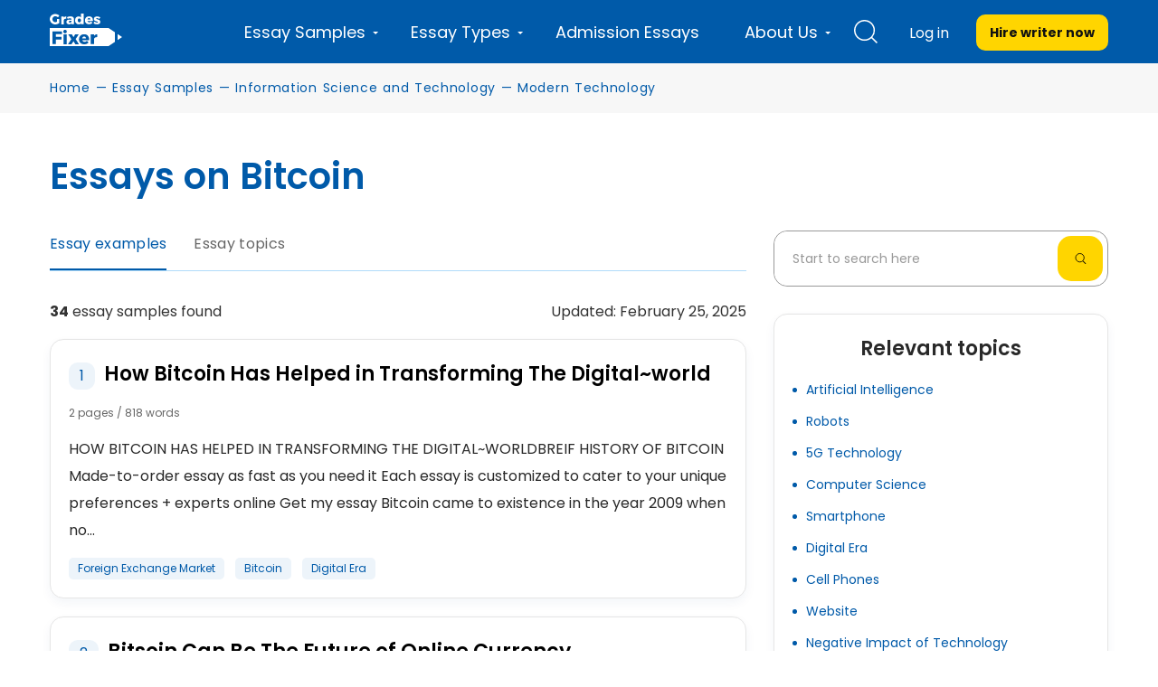

--- FILE ---
content_type: text/html; charset=UTF-8
request_url: https://gradesfixer.com/free-essay-examples/bitcoin/
body_size: 37984
content:

<!DOCTYPE html>
<html lang="en-US">
<head>
    <meta charset="utf-8">
    <meta name="viewport" content="width=device-width">
    <meta name="p:domain_verify" content="2600430ce566abf723c363e9a55619d3"/>
    <meta name="facebook-domain-verification" content="80vt07giyy65sxzxi6hbg6ce0k43yc" />
                    
    <link rel="icon" href="https://gradesfixer.com/wp-content/themes/essay/assets/img/favicon.ico" type="image/ico" sizes="16x16">
	        
        <link rel="preconnect" href="https://fonts.gstatic.com" crossorigin>
        
	    <link rel="preload" href="/wp-content/themes/essay/assets/dist/fonts/fontawesome-webfont.af7ae505.woff2" as="font" type="font/woff2" crossorigin="anonymous">

        <!-- Global site tag (gtag.js) - Google Analytics -->
<script async src="https://www.googletagmanager.com/gtag/js?id=UA-122291974-1"></script>
<script>
    window.dataLayer = window.dataLayer || [];
    function gtag(){dataLayer.push(arguments);}
    gtag('js', new Date());
    gtag('config', 'UA-122291974-1', { 'optimize_id': 'GTM-K38PMJC'});
</script>

<!-- Google Tag Manager -->

<!-- Google Tag Manager (noscript) -->
<noscript><iframe src="https://www.googletagmanager.com/ns.html?id=GTM-WQ6CJSM" height="0" width="0" style="display:none;visibility:hidden"></iframe></noscript>
<!-- End Google Tag Manager (noscript) -->



    <style id="critical"></style><meta name='robots' content='max-image-preview:large' />

	<!-- This site is optimized with the Yoast SEO plugin v17.8 - https://yoast.com/wordpress/plugins/seo/ -->
	<title>FREE Bitcoin Essays | Best Examples for Academic Success</title><link rel="preload" as="font" href="https://fonts.gstatic.com/s/poppins/v24/pxiEyp8kv8JHgFVrJJfecg.woff2" crossorigin><link rel="preload" as="font" href="https://fonts.gstatic.com/s/poppins/v24/pxiByp8kv8JHgFVrLEj6Z1xlFQ.woff2" crossorigin><link rel="preload" as="font" href="https://fonts.gstatic.com/s/poppins/v24/pxiByp8kv8JHgFVrLCz7Z1xlFQ.woff2" crossorigin><link rel="preload" as="font" href="https://gradesfixer.com/wp-content/themes/essay/assets/dist/fonts/fontawesome-webfont.af7ae505.woff2" crossorigin><style id="wpr-usedcss">@font-face{font-family:Poppins;font-style:normal;font-weight:400;font-display:swap;src:url(https://fonts.gstatic.com/s/poppins/v24/pxiEyp8kv8JHgFVrJJfecg.woff2) format('woff2');unicode-range:U+0000-00FF,U+0131,U+0152-0153,U+02BB-02BC,U+02C6,U+02DA,U+02DC,U+0304,U+0308,U+0329,U+2000-206F,U+20AC,U+2122,U+2191,U+2193,U+2212,U+2215,U+FEFF,U+FFFD}@font-face{font-family:Poppins;font-style:normal;font-weight:600;font-display:swap;src:url(https://fonts.gstatic.com/s/poppins/v24/pxiByp8kv8JHgFVrLEj6Z1xlFQ.woff2) format('woff2');unicode-range:U+0000-00FF,U+0131,U+0152-0153,U+02BB-02BC,U+02C6,U+02DA,U+02DC,U+0304,U+0308,U+0329,U+2000-206F,U+20AC,U+2122,U+2191,U+2193,U+2212,U+2215,U+FEFF,U+FFFD}@font-face{font-family:Poppins;font-style:normal;font-weight:700;font-display:swap;src:url(https://fonts.gstatic.com/s/poppins/v24/pxiByp8kv8JHgFVrLCz7Z1xlFQ.woff2) format('woff2');unicode-range:U+0000-00FF,U+0131,U+0152-0153,U+02BB-02BC,U+02C6,U+02DA,U+02DC,U+0304,U+0308,U+0329,U+2000-206F,U+20AC,U+2122,U+2191,U+2193,U+2212,U+2215,U+FEFF,U+FFFD}@font-face{font-family:FontAwesome;src:url(https://gradesfixer.com/wp-content/themes/essay/assets/dist/fonts/fontawesome-webfont.674f50d2.eot);src:local("FontAwesome"),url(https://gradesfixer.com/wp-content/themes/essay/assets/dist/fonts/fontawesome-webfont.674f50d2.eot?#iefix&v=4.7.0) format("embedded-opentype"),url(https://gradesfixer.com/wp-content/themes/essay/assets/dist/fonts/fontawesome-webfont.af7ae505.woff2) format("woff2"),url(https://gradesfixer.com/wp-content/themes/essay/assets/dist/fonts/fontawesome-webfont.fee66e71.woff) format("woff"),url(https://gradesfixer.com/wp-content/themes/essay/assets/dist/fonts/fontawesome-webfont.b06871f2.ttf) format("truetype"),url(https://gradesfixer.com/wp-content/themes/essay/assets/dist/images/fontawesome-webfont.912ec66d.svg#fontawesomeregular) format("svg");font-weight:400;font-style:normal;font-display:swap}.no-js .owl-carousel{display:block}.owl-height{transition:height .5s ease-in-out}.essay-grade-score{padding:5px 10px;border-radius:5px;font-weight:400;font-size:14px;line-height:20px;color:#111;display:flex;gap:5px;width:-moz-fit-content;width:fit-content}.calculate-estimate{width:100%;border:1px solid var(--main-30,#e6e6e6);background:var(--main-white,#fff)}.not-login{text-transform:inherit!important;font-size:16px!important}#hire_writer_header{text-transform:inherit}.single-page-wrapper{padding-bottom:80px}.single-page-wrapper h1{font-style:normal;font-weight:600;font-size:40px;line-height:148%;color:#005aa9;text-align:left;max-width:790px}.related-essays h2{font-style:normal;font-weight:600;font-size:35px;line-height:40px;color:#005aa9;text-align:center;margin:0 0 15px}@media (max-width:767px){.single-page-wrapper{padding-bottom:40px}.single-page-wrapper h1{padding:0;margin:10px 0 15px;line-height:30px;font-size:28px}.related-essays h2{font-style:normal;font-weight:600;font-size:25px;line-height:40px;color:#005aa9;text-align:center;margin:0 0 5px}}#first-category.archive .total-wrapper{background:#fff}[title="1"]:after{content:"\F005"}[title="2"]:after{content:"\F005\F005"}[title="3"]:after{content:"\F005\F005\F005"}[title="4"]:after{content:"\F005\F005\F005\F005"}[title="5"]:after{content:"\F005\F005\F005\F005\F005"}.calculate-estimate{background:#fff;box-shadow:0 0 24px rgba(0,65,121,.05);border-radius:15px;max-width:360px;padding:20px;margin:0 auto;display:flex;flex-wrap:wrap;flex-direction:row}.essay-score{margin:0 0 15px}.essay-score img{margin-right:10px}@media print{.essay-score{display:none!important}}@media (max-width:767px){.essay-score{margin:0 0 10px;display:flex;justify-content:space-between;align-items:center;font-size:14px}.essay-score img{display:none}}.essay-grade-score{padding:2px 15px;background:#eff8e5;border-radius:15px}@media (max-width:991px){.owl-dots{display:flex;justify-content:center}.owl-dots .owl-dot.active{margin-top:10px}.owl-dots .owl-dot{margin-top:13px}}.custom-text-top{pointer-events:all}.header-wrapper{height:72px}body,html{margin:0}article,figure,footer,header,main,nav{display:block}progress,video{display:inline-block;vertical-align:baseline}[hidden],template{display:none}a{background-color:transparent}a:active,a:hover{outline:0}strong{font-weight:700}h1{margin:.67em 0;font-size:2em}img{border:0}svg:not(:root){overflow:hidden}figure{margin:1em 40px}code{font-family:monospace,monospace;font-size:1em}button,input,optgroup,select,textarea{margin:0;font:inherit;color:inherit}button{overflow:visible}button,select{text-transform:none}button,html input[type=button],input[type=submit]{-webkit-appearance:button;cursor:pointer}button[disabled],html input[disabled]{cursor:default}button::-moz-focus-inner,input::-moz-focus-inner{padding:0;border:0}input{line-height:normal}input[type=checkbox],input[type=radio]{box-sizing:border-box;padding:0}input[type=number]::-webkit-inner-spin-button,input[type=number]::-webkit-outer-spin-button{height:auto}input[type=search]{box-sizing:content-box;-webkit-appearance:textfield}input[type=search]::-webkit-search-cancel-button,input[type=search]::-webkit-search-decoration{-webkit-appearance:none}fieldset{padding:.35em .625em .75em;margin:0 2px;border:1px solid silver}textarea{overflow:auto}optgroup{font-weight:700}table{border-spacing:0;border-collapse:collapse}th{padding:0}@media print{*,:after,:before{color:#000!important;text-shadow:none!important;background:0 0!important;box-shadow:none!important}a,a:visited{text-decoration:underline}a[href]:after{content:" (" attr(href) ")"}a[href^="#"]:after,a[href^="javascript:"]:after{content:""}img,tr{page-break-inside:avoid}img{max-width:100%!important}h2,p{orphans:3;widows:3}h2{page-break-after:avoid}.label{border:1px solid #000}.table{border-collapse:collapse!important}.table th{background-color:#fff!important}}*,:after,:before{box-sizing:border-box}html{font-size:10px;-webkit-tap-highlight-color:transparent}body{font-size:14px;line-height:1.42857143;color:#333;background-color:#fff;overflow-x:hidden}button,input,select,textarea{font-family:inherit;font-size:inherit;line-height:inherit}a{color:#337ab7;text-decoration:none}a:focus,a:hover{color:#23527c;text-decoration:underline}a:focus{outline:-webkit-focus-ring-color auto 5px;outline-offset:-2px}figure{margin:0}img{vertical-align:middle}[role=button]{cursor:pointer}.h2,h1,h2,h4{font-family:inherit;font-weight:400;line-height:1.1;color:inherit}.h2,h1,h2{margin-top:20px;margin-bottom:10px}h4{margin-top:10px;margin-bottom:10px}h1{font-size:36px}.h2,h2{font-size:30px}h4{font-size:18px}p{margin:0 0 10px}ul{margin-top:0;margin-bottom:10px}ul ul{margin-bottom:0}dl{margin-top:0;margin-bottom:20px}address{margin-bottom:20px;font-style:normal;line-height:1.42857143}code{font-family:Menlo,Monaco,Consolas,'Courier New',monospace}code{color:#c7254e;background-color:#f9f2f4;border-radius:4px}code{padding:2px 4px;font-size:90%}.container{padding-right:15px;padding-left:15px;margin-right:auto;margin-left:auto}@media (min-width:768px){.container{width:750px}}@media (min-width:992px){.container{width:970px}}@media (min-width:1200px){.container{width:1170px}}.row{margin-right:-15px;margin-left:-15px}.col-md-8,.col-sm-12{position:relative;min-height:1px;padding-right:15px;padding-left:15px}.protections{display:flex;align-items:center;justify-content:space-between;flex-wrap:wrap}@media (min-width:768px){.col-sm-12{float:left}.col-sm-12{width:100%}}@media (min-width:992px){.col-md-8{float:left}.col-md-8{width:66.66666667%}.header-wrapper header.header{height:70px}}table{background-color:transparent}th{text-align:left}.table{width:100%;max-width:100%;margin-bottom:20px}.table>tbody>tr>th{padding:8px;line-height:1.42857143;vertical-align:top;border-top:1px solid #ddd}.table>tbody+tbody{border-top:2px solid #ddd}.table .table{background-color:#fff}table th[class*=col-]{position:static;display:table-cell;float:none}.table>tbody>tr.active>th,.table>tbody>tr>th.active{background-color:#f5f5f5}.table>tbody>tr.success>th,.table>tbody>tr>th.success{background-color:#dff0d8}fieldset{min-width:0;margin:0}fieldset,legend{padding:0;border:0}legend{display:block;width:100%;margin-bottom:20px;font-size:21px;line-height:inherit;color:#333;border-bottom:1px solid #e5e5e5}label{display:inline-block;max-width:100%;margin-bottom:5px;font-weight:700}input[type=search]{box-sizing:border-box}input[type=checkbox],input[type=radio]{margin:4px 0 0;line-height:normal}input[type=range]{display:block;width:100%}select[multiple],select[size]{height:auto}input[type=checkbox]:focus,input[type=radio]:focus{outline:-webkit-focus-ring-color auto 5px;outline-offset:-2px}.form-control{display:block;font-size:14px;line-height:1.42857143;color:#555}.form-control{width:100%;padding:6px 12px;background-color:#fff;background-image:none;border:1px solid #ccc;border-radius:4px;box-shadow:inset 0 1px 1px rgba(0,0,0,.075);transition:border-color .15s ease-in-out,box-shadow .15s ease-in-out}.form-control:focus{border-color:#66afe9;outline:0;box-shadow:inset 0 1px 1px rgba(0,0,0,.075),0 0 8px rgba(102,175,233,.6)}.form-control::-moz-placeholder{color:#999;opacity:1}.form-control:-ms-input-placeholder{color:#999}.form-control::-webkit-input-placeholder{color:#999}.form-control::-ms-expand{background-color:transparent;border:0}.form-control[disabled],.form-control[readonly],fieldset[disabled] .form-control{background-color:#eee;opacity:1}.form-control[disabled],fieldset[disabled] .form-control{cursor:not-allowed}textarea.form-control{height:auto}input[type=search]{-webkit-appearance:none}@media screen and (-webkit-min-device-pixel-ratio:0){input[type=date].form-control,input[type=datetime-local].form-control,input[type=time].form-control{line-height:34px}}.form-group{margin-bottom:15px}.checkbox,.radio{position:relative;display:block;margin-top:10px;margin-bottom:10px}.checkbox label,.radio label{min-height:20px;padding-left:20px;margin-bottom:0;font-weight:400;cursor:pointer}.checkbox input[type=checkbox],.radio input[type=radio]{position:absolute;margin-left:-20px}.checkbox+.checkbox,.radio+.radio{margin-top:-5px}.checkbox.disabled label,.radio.disabled label,fieldset[disabled] .checkbox label,fieldset[disabled] .radio label,fieldset[disabled] input[type=checkbox],fieldset[disabled] input[type=radio],input[type=checkbox].disabled,input[type=checkbox][disabled],input[type=radio].disabled,input[type=radio][disabled]{cursor:not-allowed}.btn{display:inline-block;padding:6px 12px;margin-bottom:0;font-size:14px;font-weight:400;line-height:1.42857143;text-align:center;white-space:nowrap;vertical-align:middle;touch-action:manipulation;cursor:pointer;-webkit-user-select:none;-moz-user-select:none;user-select:none;background-image:none;border:1px solid transparent;border-radius:4px}.btn.active.focus,.btn.active:focus,.btn.focus,.btn:active.focus,.btn:active:focus,.btn:focus{outline:-webkit-focus-ring-color auto 5px;outline-offset:-2px}.btn.focus,.btn:focus,.btn:hover{color:#333;text-decoration:none}.btn.active,.btn:active{background-image:none;outline:0;box-shadow:inset 0 3px 5px rgba(0,0,0,.125)}.btn.disabled,.btn[disabled],fieldset[disabled] .btn{cursor:not-allowed;box-shadow:none;opacity:.65}a.btn.disabled,fieldset[disabled] a.btn{pointer-events:none}.dropdown{position:relative}.open>a{outline:0}.pagination{display:inline-block;padding-left:0;margin:20px 0;border-radius:4px}.pagination>li{display:inline}.pagination>li>a,.pagination>li>span{position:relative;float:left;padding:6px 12px;margin-left:-1px;line-height:1.42857143;color:#337ab7;text-decoration:none;background-color:#fff;border:1px solid #ddd}.pagination>li:first-child>a,.pagination>li:first-child>span{margin-left:0;border-top-left-radius:4px;border-bottom-left-radius:4px}.pagination>li:last-child>a,.pagination>li:last-child>span{border-top-right-radius:4px;border-bottom-right-radius:4px}.pagination>li>a:focus,.pagination>li>a:hover,.pagination>li>span:focus,.pagination>li>span:hover{z-index:2;color:#23527c;background-color:#eee;border-color:#ddd}.pagination>.active>a,.pagination>.active>a:focus,.pagination>.active>a:hover,.pagination>.active>span,.pagination>.active>span:focus,.pagination>.active>span:hover{z-index:3;color:#fff;cursor:default;background-color:#337ab7;border-color:#337ab7}.pagination>.disabled>a,.pagination>.disabled>a:focus,.pagination>.disabled>a:hover,.pagination>.disabled>span,.pagination>.disabled>span:focus,.pagination>.disabled>span:hover{color:#777;cursor:not-allowed;background-color:#fff;border-color:#ddd}.label{display:inline;padding:.2em .6em .3em;font-size:75%;font-weight:700;line-height:1;color:#fff;text-align:center;white-space:nowrap;vertical-align:baseline;border-radius:.25em}a.label:focus,a.label:hover{color:#fff;text-decoration:none;cursor:pointer}.label:empty{display:none}.btn .label{position:relative;top:-1px}.progress{height:20px;margin-bottom:20px;overflow:hidden;background-color:#f5f5f5;border-radius:4px;box-shadow:inset 0 1px 2px rgba(0,0,0,.1)}.media{margin-top:15px}.media:first-child{margin-top:0}.media{overflow:hidden;zoom:1}.close{float:right;font-size:21px;font-weight:700;line-height:1;color:#000;text-shadow:0 1px 0 #fff;opacity:.2}.close:focus,.close:hover{color:#000;text-decoration:none;cursor:pointer;opacity:.5}button.close{-webkit-appearance:none;padding:0;cursor:pointer;background:0 0;border:0}.carousel{position:relative}.container:after,.container:before,.row:after,.row:before{display:table;content:" "}.container:after,.row:after{clear:both}.center-block{display:block;margin-right:auto;margin-left:auto}.hide{display:none!important}.show{display:block!important}.hidden{display:none!important}@media (min-width:1200px){.hidden-lg{display:none!important}.container{width:1200px}}.fa{display:inline-block;font:14px/1 FontAwesome;font-size:inherit;text-rendering:auto;-webkit-font-smoothing:antialiased;-moz-osx-font-smoothing:grayscale}.fa-plus:before{content:"\F067"}.fa-minus:before{content:"\F068"}.fa-chevron-up:before{content:"\F077"}.fa-chevron-down:before{content:"\F078"}html{-webkit-text-size-adjust:100%;-ms-text-size-adjust:100%}*{margin:0;padding:0;outline:0}body{height:100%;font-family:Montserrat,PlaceholderFont,sans-serif;max-width:100%}a:hover{text-decoration:none}li{list-style:none}.owl-dot span{font-size:0}.hide-text{display:none}.total-wrapper{box-sizing:border-box;min-height:calc(100vh - 245px);background:#f7f7f7}.shadow-wrap{position:fixed;top:0;left:0;right:0;bottom:0;background-color:rgba(0,0,0,.3);z-index:1}.essay-categories ul li a:hover,.header-wrapper header.header .top-menu-and-cta-btn nav.menu ul li a:hover,.top-menu-and-cta-btn .login .not-login:hover{text-decoration:underline}.animated{animation-duration:1s;animation-fill-mode:both}@media (prefers-reduced-motion){.animated{animation:unset!important;transition:none!important}}.combined_list li{list-style-type:decimal;list-style-position:inside}.combined_list:not(.inited) li{list-style:none}@media print{.cat-banner{display:none}.calculate-estimate{display:none!important}}.btn-yellow-cta{display:block;text-align:center;font-weight:700;cursor:pointer;text-transform:uppercase}.btn-yellow-cta{width:100%;padding:10px 15px;background:#ffd500;border-radius:10px;color:#111;font-size:14px}.btn-yellow-cta:hover{background-color:#f6ec73}.breadcrumbs-wrapper{margin-top:85px;word-spacing:1px;font-family:Poppins,PlaceholderFontPop,sans-serif}.breadcrumbs-wrapper p{margin:0}.breadcrumbs-wrapper p span,.breadcrumbs-wrapper p span a{font-weight:400;letter-spacing:.7px;color:#005aa9;line-height:25px}#breadcrumbs span span span span span .separator,.breadcrumb_last{display:none}@media (max-width:992px){.breadcrumbs-wrapper{margin-top:15px}}@media (max-width:375px){.breadcrumbs-wrapper_multiple-lines{min-height:40px}}.header-wrapper{background-color:#005aa9;height:70px;padding:0;position:fixed;top:0;width:100%;z-index:200}.header-wrapper header.header .logo{width:80px;height:38px;margin-top:15px;float:left}.header-wrapper header.header .logo a{margin:0}.header-wrapper header.header .logo img{width:100%}.header-wrapper header.header .top-menu-and-cta-btn{float:right;display:flex}.header-wrapper header.header .top-menu-and-cta-btn nav.menu{margin-right:0}.header-wrapper header.header .top-menu-and-cta-btn nav.menu ul li{padding:0 25px;display:block;float:left;position:relative}@media (max-width:1199px){.header-wrapper{height:60px}.header-wrapper header.header .container{padding:15px}.header-wrapper header.header .logo{margin-top:0;height:30px;width:68px}.header-wrapper header.header .logo img{height:30px}.header-wrapper header.header .top-menu-and-cta-btn nav.menu ul li ul:before{content:"back";padding:15px 15px 15px 33px;background-position:0;display:block;font-style:normal;font-weight:400;font-size:14px;line-height:20px;color:#fff}.header-wrapper header.header .top-menu-and-cta-btn nav.menu ul li ul:after{content:"";background-image:url(https://gradesfixer.com/wp-content/themes/essay/assets/dist/images/back.27f5b1e0.svg);background-repeat:no-repeat;background-size:contain;position:absolute;top:20px;left:15px;width:11px;height:11px}.header-wrapper header.header .top-menu-and-cta-btn nav.menu ul li ul li:first-child a{border-top:1px solid hsla(0,0%,100%,.2)}}.header-wrapper header.header .top-menu-and-cta-btn nav.menu ul li.white-bg{background:#fff;cursor:pointer;z-index:111}.header-wrapper header.header .top-menu-and-cta-btn nav.menu ul li.white-bg a{color:#4c5a66}.header-wrapper header.header .top-menu-and-cta-btn nav.menu .footer-top-follow{display:none}.header-wrapper header.header .top-menu li:last-child ul{-moz-column-count:2!important;column-count:2!important}.header-wrapper header.header .top-menu li:last-child ul li{display:block;width:100%}.header-wrapper header.header .top-menu-and-cta-btn nav.menu ul li.menu-item-has-children>a:after{content:"";display:block;position:absolute}.header-wrapper header.header .top-menu-and-cta-btn nav.menu ul li.menu-item-has-children>span:after{content:"";display:block;position:absolute}.header-wrapper header.header .top-menu-and-cta-btn nav.menu ul li a.pseudo-el-visible:after{color:#fff!important}.header-wrapper header.header .top-menu-and-cta-btn nav.menu ul li a.pseudo-el-visible-arrow-up:after{content:""}.header-wrapper header.header .top-menu-and-cta-btn nav.menu ul li span.pseudo-el-visible-arrow-up:after{content:""}@media (min-width:1200px){.header-wrapper header.header .top-menu-and-cta-btn nav.menu ul li.menu-item-has-children>a:after{width:6px;height:3px;right:11px;border-left:3px solid transparent;border-right:3px solid transparent;border-top:3px solid #fff}.header-wrapper header.header .top-menu-and-cta-btn nav.menu ul li.menu-item-has-children>span:after{width:6px;height:3px;right:11px;border-left:3px solid transparent;border-right:3px solid transparent;border-top:3px solid #fff}.header-wrapper header.header .top-menu-and-cta-btn nav.menu ul li a.pseudo-el-visible-arrow-up:after{border-left:3px solid transparent;border-right:3px solid transparent;border-bottom:3px solid #4c5a66}.header-wrapper header.header .top-menu-and-cta-btn nav.menu ul li span.pseudo-el-visible-arrow-up:after{border-left:3px solid transparent;border-right:3px solid transparent;border-bottom:3px solid #4c5a66}}.header-wrapper header.header .top-menu-and-cta-btn nav.menu ul li a,.header-wrapper header.header .top-menu-and-cta-btn nav.menu ul li span{color:#fff;font-weight:400;font-size:18px;line-height:4;text-align:center;display:flex;align-items:center}.header-wrapper header.header .top-menu-and-cta-btn nav.menu ul li a:hover{text-decoration:none}.header-wrapper header.header .top-menu-and-cta-btn nav.menu ul li ul{display:none;border-bottom-right-radius:3px;border-bottom-left-radius:3px;position:fixed;background:#fff;top:70px;left:20%;z-index:111;width:1142px;padding:30px 15px 90px;-moz-column-count:4;column-count:4;-moz-column-rule:1px solid #d9e3eb;column-rule:1px solid #d9e3eb;-moz-column-gap:20px;column-gap:20px}@media (min-width:1199px){.header-wrapper header.header .top-menu-and-cta-btn nav.menu ul li.about-us{position:relative}.header-wrapper header.header .top-menu-and-cta-btn nav.menu ul li.about-us ul{padding:20px;width:235px;left:0;position:absolute}}.header-wrapper header.header .top-menu-and-cta-btn nav.menu ul li ul li{margin-right:0;height:auto;padding:0 0 0 2px;display:inline-block;float:none;width:100%}.header-wrapper header.header .top-menu-and-cta-btn nav.menu ul li ul li:hover{cursor:pointer;z-index:111}.header-wrapper header.header .top-menu-and-cta-btn nav.menu ul li ul li:hover a{color:#08f!important}.top-menu{position:relative;z-index:111}.header-wrapper header.header .top-menu li:hover{cursor:pointer}.top-menu li:not(.about-us) ul li:last-child{text-transform:uppercase;width:100%;height:40px!important;background-color:#08f;position:absolute!important;left:0;bottom:0;border-bottom-right-radius:3px;border-bottom-left-radius:3px;display:block!important}.header-wrapper header.header .top-menu li:first-child>ul li{width:100%}.header-wrapper header.header .top-menu li:not(.about-us) ul li:last-child>a{font-size:14px!important;font-weight:700!important;font-style:normal!important;font-stretch:normal!important;line-height:1.29!important;letter-spacing:.3px!important;text-align:center!important;color:#fff!important;display:block!important;padding-top:12px}html body .header-wrapper header.header .top-menu li:not(.about-us) ul li:last-child:hover a{color:#fff!important}.header-wrapper header.header .top-menu li.about-us ul{-moz-column-count:1!important;column-count:1!important}.header-wrapper header.header .top-menu-and-cta-btn nav.menu ul li ul li a:after{display:none}.header-wrapper header.header .top-menu-and-cta-btn nav.menu ul li ul li a{font-size:16px;font-weight:300;font-style:normal;font-stretch:normal;line-height:1.63;letter-spacing:-1px;text-align:left;color:#005aa9;display:block}.header-wrapper header.header .top-menu-and-cta-btn .hire-writer{margin-top:16px;float:left}.header-wrapper header.header .top-menu-and-cta-btn .hire-writer a{color:inherit}.header-wrapper header.header .top-menu-and-cta-btn .hire-writer a:hover{text-decoration:none}.mobile-search-wrap{display:none}.top-menu-and-cta-btn .login .not-login{color:#fff;margin-top:17px;display:block;padding:0 30px 0 0;font-weight:400;font-size:14px;text-transform:uppercase;line-height:40px}.top-menu-and-cta-btn .login .not-login:hover{text-decoration:none}.top-menu-and-cta-btn .login .not-login img{display:none}.top-menu-and-cta-btn .login .not-login span{margin-left:5px}#trigger{display:none}.header-search-wrapper{width:56px;position:relative;z-index:111;margin-right:15px}.header-search{color:#fff;font-size:24px;padding:0 10px;cursor:pointer;width:100%;height:70px;display:flex;align-items:center;justify-content:center}@media (max-width:1199px){.header-wrapper header.header .top-menu-and-cta-btn nav.menu .footer-top-follow{display:block;text-align:center;margin-top:60px}.header-wrapper header.header .top-menu-and-cta-btn nav.menu ul li ul{top:60px}.header-wrapper header.header .top-menu-and-cta-btn nav.menu ul li ul li a{font-weight:600;line-height:20px}.header-search{height:auto}}.header-search.white-bg{background:#fff;z-index:111}.header-phone{margin-right:25px}.header-phone,.header-phone a{display:flex;align-items:center}.header-phone a{font-weight:400;font-size:18px;line-height:28px;text-align:center;color:#fff;height:100%}.header-phone img{width:16px;margin-right:7px}nav.menu .header-phone{margin:15px 15px 0;display:flex!important}.menu-popup,.mobile-menu-popup,.search-popup{display:none;position:fixed;top:0;width:100%;height:100%;z-index:200;background:rgba(0,0,0,.6)}.mobile-menu-popup{position:fixed;z-index:1112;height:70px;top:0;left:0}.search-popup .search-form-wrapper{width:648px;height:auto;margin:0 auto;padding:0 0 20px;background:#fff;position:absolute;top:70px;left:0;right:0;z-index:111}@media (max-width:1199px){.search-popup .search-form-wrapper{background:#005aa9;padding:15px;width:100%;top:60px}}.search-popup .result-search-not-found{background:hsla(0,0%,68.2%,.3)}.search-popup .result-search-not-found p{padding:10px 20px!important;display:block;color:#000;font-size:16px;text-decoration:none;margin-bottom:0!important}.search-popup .result-search-not-found span{color:#005aa9}.search-popup .search-form-wrapper form{position:relative;width:auto;margin:30px 20px 0;border-bottom:1px solid #005aa9}.search-popup .search-form-wrapper .form-group{margin-bottom:10px;font-style:normal;font-weight:400;font-size:14px;line-height:20px;color:#292929}@media (max-width:1199px){.search-popup .search-form-wrapper form{background:#fff;box-shadow:0 2px 6px rgba(0,0,0,.2);border-radius:10px;margin:0;border:none}.search-popup .search-form-wrapper .form-group{margin-bottom:0;padding:20px 65px 20px 20px}}.search-popup .search-form-wrapper form input{border:none;font-size:16px;width:calc(100% - 20px)}.search-popup .search-form-wrapper form span.btn-close{display:block;position:absolute;right:0;top:0;cursor:pointer}.b-user-logged{position:relative;margin-right:20px;padding-top:15px}@media (max-width:1199px){.search-popup .search-form-wrapper form span.btn-close{display:none}.b-user-logged{padding-top:0}}.b-user-logged__menu{position:absolute;top:70px;right:20px;width:190px;overflow:hidden;background-color:#fff;border-radius:7px;box-shadow:0 0 20px rgba(0,0,0,.2);transform:translate(50%,30px);visibility:hidden;opacity:0;transition:transform .3s cubic-bezier(.66,.19,.38,.91),opacity .3s cubic-bezier(.66,.19,.38,.91)}.b-user-logged__menu-link{display:block;padding:8px 15px;color:#005aa9;text-decoration:none;transition:background-color .2s}.b-user-logged__menu-link:focus,.b-user-logged__menu-link:hover{color:#fff;background-color:#005aa9;text-decoration:none}.b-user-logged__menu-balance{display:inline-block;margin-left:5px;padding:2px 5px;font-weight:700;color:#005aa9;background-color:#ebeff2;border-radius:3px}@media (min-width:992px) and (max-width:1200px){.header-phone a span{display:none}.header-phone{margin-right:10px}.header-phone img{width:23px}}@media (max-width:1856px){.header-wrapper header.header .top-menu-and-cta-btn nav.menu ul li ul{left:calc(50% - 571px)}}@media (max-width:1600px){.header-wrapper header.header .top-menu-and-cta-btn nav.menu ul li ul{left:calc(50% - 571px)}}@media (max-width:1536px){.header-wrapper header.header .top-menu-and-cta-btn nav.menu ul li ul{left:calc(50% - 571px)}}@media (max-width:1200px){.header-search-wrapper{margin-right:20px}}@media (max-width:1199px){.header-wrapper header.header .top-menu-and-cta-btn nav.menu ul li ul{left:calc(50% - 470px);width:940px}.top-menu-and-cta-btn .login .not-login{padding:0 10px 0 0}.header-phone{display:none}.header-wrapper header.header .top-menu-and-cta-btn nav.menu{display:none;flex-direction:column;position:fixed;width:100%;top:60px;left:0;bottom:0;overflow-y:auto;background:#005aa9;z-index:222222}.header-wrapper header.header .container{width:100%}.top-menu-and-cta-btn .login .not-login{padding:0 20px 0 0}.mobile-search-wrap{display:flex;padding:10px 15px;width:100%}form.mobile-search{width:100%}form.mobile-search input{width:100%;font-style:normal;font-weight:400;font-size:16px;line-height:20px;border:none;background-color:transparent!important;-webkit-appearance:none;color:#000}form.mobile-search input::-moz-placeholder{color:#737373}form.mobile-search input::placeholder{color:#737373}form.mobile-search button{background-color:transparent;border:none;-webkit-appearance:none;margin-left:10px}.header-wrapper header.header .top-menu-and-cta-btn nav.menu ul.top-menu{float:left;width:100%}.header-wrapper header.header .top-menu-and-cta-btn nav.menu ul li{width:100%;border-bottom:1px solid rgba(0,65,121,.1);padding:0 15px!important;position:static}.header-wrapper header.header .top-menu-and-cta-btn nav.menu ul li.white-bg{background:#f2f9ff}.header-wrapper header.header .top-menu-and-cta-btn nav.menu ul li a,.header-wrapper header.header .top-menu-and-cta-btn nav.menu ul li span{color:#fff!important;text-align:left;position:relative;padding:15px 0!important;border-bottom:1px solid hsla(0,0%,100%,.2);text-decoration:none!important;width:100%;font-style:normal;font-weight:600;font-size:16px;line-height:20px}.header-wrapper header.header .top-menu-and-cta-btn nav.menu ul li.menu-item-has-children a:after,.header-wrapper header.header .top-menu-and-cta-btn nav.menu ul li.menu-item-has-children span:after{color:#004179;content:"";width:17px;height:17px;background-image:url(https://gradesfixer.com/wp-content/themes/essay/assets/dist/images/menu-arrow.8eaa57b4.svg);background-size:contain;background-position:50%;background-repeat:no-repeat;top:15px;right:0}body .header-wrapper header.header .top-menu-and-cta-btn nav.menu ul li ul{position:absolute;top:0;left:100%;width:100%;height:auto;padding:0 0 50px;-moz-column-count:inherit;column-count:inherit;-moz-column-rule:none;column-rule:none;-moz-column-gap:inherit;column-gap:inherit;background-color:#005aa9}.header-wrapper header.header .top-menu-and-cta-btn nav.menu ul li ul li{border:none}body .header-wrapper header.header .top-menu li:last-child ul{-moz-column-count:inherit!important;column-count:inherit!important}.header-wrapper header.header .top-menu li ul li:last-child{display:flex!important;justify-content:center;height:inherit!important;position:relative!important;left:inherit;bottom:inherit;background-color:transparent;margin-top:15px}.header-wrapper header.header .top-menu li.about-us ul li:last-child{display:block!important;margin:0}.header-wrapper header.header .top-menu li.about-us ul{min-height:500px}.header-wrapper header.header .top-menu li:not(.about-us) ul li:last-child a{border:none;display:flex!important;width:-moz-fit-content;width:fit-content;padding:11px 19px!important;font-weight:800;background-color:#f8e71c;border-radius:3px;-webkit-border-radius:3px;-moz-border-radius:3px;font-size:14px;color:#000!important}#trigger{display:block;width:auto;height:80px;position:fixed;right:15px;top:0;cursor:pointer;z-index:999}#trigger img{margin-top:15px;margin-left:11px;width:30px;height:30px;-o-object-position:center center;object-position:center center}.header-wrapper header.header .top-menu-and-cta-btn .hire-writer{margin-top:0;float:none;position:fixed;right:74px}.header-wrapper header.header .top-menu-and-cta-btn .hire-writer .btn-yellow-cta{padding:5px 10px}.header-search-wrapper{position:absolute;right:290px;top:18px}.login{position:fixed;right:238px;top:10px}.header-wrapper{position:fixed!important;top:0;width:100%;z-index:200}.top-menu-and-cta-btn .login .not-login{margin-top:0}.top-menu-and-cta-btn .login .not-login img{display:block;height:42px}.top-menu-and-cta-btn .login .not-login span{display:none}}@media (max-width:1199px) and (max-width:767px){.header-search-wrapper{left:auto;right:200px;margin-right:0}}@media (max-width:768px){#first-category.single .breadcrumbs-wrapper{margin-top:0;padding:0}#first-category.single .breadcrumbs-wrapper .container-category{padding:0}.header-wrapper header.header .container{width:auto}.header-wrapper header.header .top-menu-and-cta-btn .hire-writer{margin-top:0!important;right:74px}.header-wrapper header.header .top-menu-and-cta-btn .hire-writer .btn-yellow-cta{width:auto;font-style:normal;font-weight:700;font-size:14px;line-height:20px;text-transform:uppercase;color:#111}}@media (max-width:767px){.login{right:130px;min-width:52px}.header-wrapper header.header .top-menu-and-cta-btn .hire-writer{right:55px}.not-login{padding:0 10px 0 0!important}}@media (max-width:510px){.header-search-wrapper{margin-right:0;right:190px}.pagination .prev{padding-right:4px}.pagination .next{padding-left:4px}}@media (max-width:420px){#trigger{right:15px}.header-wrapper header.header .top-menu-and-cta-btn .hire-writer{right:55px;max-width:119px}.hire-writer .btn-yellow-cta{font-size:12px}.login{right:125px}}@media (max-width:320px){#trigger,.header-wrapper{height:60px!important}#trigger{right:10px}.mobile-menu-popup{height:60px}.header-wrapper header.header .top-menu-and-cta-btn nav.menu{top:60px}.top-menu-and-cta-btn .login .not-login{font-size:12px;line-height:20px;margin-top:0}.header-wrapper header.header .logo{width:60px;height:30px;margin-top:0}#trigger img{margin-top:14px}}.header-button{display:none}@media (max-width:1199px){.header-button{display:block;background:#08f;border-radius:10px;padding:25px;border:none;outline:0;position:absolute;top:5px;right:5px}#menu-main-menu>li:nth-child(3n){display:none}}.header-button i{display:block!important;color:#fff;border:none;font-weight:400}.header-button i:before{content:""!important;background:url(https://gradesfixer.com/wp-content/themes/essay/assets/dist/images/panorama-search.0e602d30.svg) no-repeat;width:17px;height:17px;position:absolute;top:16px;left:18px}.desktop-btn{display:block}.mobile-btn{display:none}@media (max-width:767px){.desktop-btn{display:none}.mobile-btn{display:block}}footer{background-color:#004179;padding:10px 0 0}.footer-top{padding:60px 0 30px;color:#fff;display:flex}.footer-top-text{flex-basis:500px;padding:0 110px 0 0;line-height:20px}.footer-top-text img{height:auto}.footer-top-text__heading{font-weight:400;font-size:20px;margin-bottom:10px}.footer-top-text__content{opacity:.7}.footer-top-menu{flex-basis:200px}.footer-top-menu-2{flex-basis:300px}.footer-top-menu ul li,.footer-top-menu-2 ul li{margin-bottom:15px}.footer-top-menu ul li a,.footer-top-menu-2 ul li a{color:#fff;font-size:14px;font-weight:400}.footer-top-menu ul li a:hover,.footer-top-menu-2 ul li a:hover{text-decoration:underline}.footer-top-follow{flex-basis:170px}.footer-top-follow .footer__heading-titles{margin:0 0 10px;font-size:20px;font-weight:400;line-height:30px;color:#fff}.footer-top-follow .footer-social-links{margin-top:10px}.footer-top-follow .footer-social-links a{display:inline-block;width:30px;height:30px;border-radius:3px;background-color:hsla(0,0%,100%,.2);text-align:center;padding-top:4px;margin-right:15px;transition:.2s}.footer-top-follow .footer-social-links a:hover{opacity:.7}.footer-top-follow .footer-social-links a i{color:#fff;font-size:22px;position:relative;height:30px;width:30px;display:inline-block}.footer-top-follow .footer-social-links a i:before{content:"";height:22px;width:22px;position:absolute;left:50%;transform:translate(-50%)}.footer-top-follow .footer-social-links a i.footer-social-links__instagram:before{background:url(https://gradesfixer.com/wp-content/themes/essay/assets/dist/images/instagram-icon.bcb1b899.svg) 50% no-repeat}.footer-top-follow .footer-social-links a i.footer-social-links__facebook:before{background:url(https://gradesfixer.com/wp-content/themes/essay/assets/dist/images/facebook-icon.7662f74e.svg) 50% no-repeat}.footer-top-follow .footer-social-links a i.footer-social-links__twitter:before{background:url(https://gradesfixer.com/wp-content/themes/essay/assets/dist/images/twitter-icon.f1c3ac28.svg) 50% no-repeat}.footer-bottom{display:flex;justify-content:space-between;align-items:center;padding:20px 0;border-top:1px solid hsla(0,0%,100%,.2)}.footer-bottom-copyright{color:hsla(0,0%,100%,.7);font-size:12px;line-height:20px}.footer-bottom-copyright p{margin:0;white-space:nowrap}.footer-bottom-menu{margin:0 0 0 10px}.footer-bottom-menu ul{margin-bottom:0}.footer-bottom-menu li{display:inline-block;padding-right:15px}.footer-bottom-menu li:last-child{padding-right:0}.footer-bottom-menu li a{color:#fff;font-size:12px;line-height:20px;display:inline-block}.footer-bottom-menu li a:hover{text-decoration:underline}.footer-bottom-dmca{width:60px}@media (max-width:1199px){.search-form-wrapper .autoSearchresults{display:none}.footer-top-text{padding:0;flex-basis:310px;margin-right:25px}.footer-top-text img,.footer-top-text__content,.footer-top-text__heading{margin:auto;max-width:390px}.footer-top-text__heading{padding-bottom:10px}.footer-top-text__content{font-size:12px}.footer-top-text img{display:block;margin-top:5px;max-width:100%}}@media (max-width:991px){.footer-top{padding-top:20px;display:block;text-align:center}.footer-top-text{padding:0 0 20px;margin-right:0;border-bottom:1px solid hsla(0,0%,100%,.2);flex-basis:auto;text-align:left}.footer-top-menu,.footer-top-menu-2{padding:20px 0 5px;border-bottom:1px solid hsla(0,0%,100%,.2)}.footer-top-follow{padding:20px 0}.footer-top-follow .footer-social-links a:last-child{margin-right:0}.footer-bottom{display:block;text-align:center}.footer-bottom-menu{margin-left:0}.footer-bottom-menu li{padding:0 0 15px;display:block}.footer-bottom-menu li:last-child{padding-bottom:0}.footer-bottom-copyright{padding-bottom:20px}.footer-bottom-copyright p{white-space:normal}}.go-up{display:none;justify-content:center;align-items:center;position:fixed;bottom:20px;right:0;z-index:999;width:45px;height:45px;border-radius:5px 0 0 5px;background:#005aa9;box-shadow:0 2px 5px 0 rgba(0,65,121,.08),0 -1px 12px 0 rgba(0,65,121,.02);text-align:center;line-height:40px;color:#fff;font-size:20px;cursor:pointer;transition:.3s}.go-up:hover{background-color:#2d83d3}.essay-grade-score{padding:5px 10px;background:#eff8e5;border-radius:5px;font-weight:400;font-size:14px;line-height:20px;color:#111;display:flex;gap:5px;width:-moz-fit-content;width:fit-content}.category-page-wrapper{min-height:670px}.category-page-wrapper h1{margin:30px 0;font-size:45px;font-weight:600;text-align:center;color:#005aa9}.essay-categories-wrapper{padding:65px 0 30px;margin:0 0 0 15px;width:33.333%;position:relative}.essay-categories-wrapper-lvl3{padding-top:0}.essay-categories{margin-top:0;margin-bottom:30px;position:relative}.essay-categories h2{margin:0 0 15px;font-weight:400;font-size:22px;line-height:30px;color:#292929}.tax-essay_category .essay-categories-wrapper .essay-categories h2{margin-top:0}.popular-categories{margin-bottom:15px;float:left}.popular-categories ul{margin-bottom:0}.popular-categories h2{margin-bottom:5px}.essay-categories.popular-categories ul li,.essay-uncategorized-hidden ul li{display:inline-block;z-index:99;position:relative}.essay-categories-more ul,.essay-uncategorized-hidden{display:none}.page-baner{position:inherit}.related-25-essay .page-baner,.tax-essay_category .page-baner{width:100%}.cat-banner{margin:0 0 15px;display:flex;justify-content:space-between;background:#005aa9;border-radius:10px}.cat-banner-item-text{font-size:12px;line-height:15px;color:#fff}.cat-banner-item-text>span{display:block}.cat-banner-cta{display:inline-block}@media (max-width:991px){.category-page-wrapper h1{margin-bottom:30px}}@media (max-width:768px){.cat-banner{padding:30px 20px;display:block}.cat-banner-item-text{text-align:left}.cat-banner-item-text>span{display:inline}.cat-banner-cta{margin:auto;display:inline-block}}@media (max-width:425px){.category-page-wrapper h1{font-size:40px}}@media (max-width:340px){.category-page-wrapper h1{font-size:35px}}.pagination{margin-top:0;display:flex;align-items:center;justify-content:center;width:100%;text-align:center;flex-wrap:wrap;font-size:26px;line-height:1.15}.pagination a,.pagination span{margin-top:10px}.pagination .next:hover svg path,.pagination .prev:hover svg path{stroke:#fff}.page-numbers{margin-right:10px;padding:0 7px;display:inline-block;min-width:40px;height:40px;background:#fff;box-shadow:0 2px 6px rgba(0,0,0,.2);border-radius:10px;font-size:14px;font-weight:400;line-height:40px;color:#005aa9;transition:60ms}.page-numbers:last-child{margin-right:0}.page-numbers:hover{cursor:pointer}.page-numbers.current,.page-numbers:hover{color:#fff;background:#005aa9}.page-numbers.current:hover{cursor:inherit}@media (max-width:480px){.header-wrapper header.header .top-menu-and-cta-btn .hire-writer{margin-top:20px}.header-wrapper header.header .top-menu-and-cta-btn .hire-writer .btn-yellow-cta{padding:5px 10px}.pagination{font-size:20px}}@media (max-width:404px){.pagination{font-size:18px}.page-numbers{padding:0 4px}}@media (max-width:360px){.pagination{font-size:16px}}.letter-list{display:none}.letter-list.letter-list-active{display:block}.baner{width:100%;padding:50px 78px 50px 0;position:relative;margin-bottom:80px;height:348px;background-color:#005aa9;border-radius:3px}.exit-popup{display:none;position:fixed;width:100%;height:100%;top:0;left:0;bottom:0;background:rgba(0,0,0,.6);z-index:1111}.exit-popup-msg{position:relative;width:630px;background:#fff;border-radius:7px;padding:46px 70px 50px;margin:auto;max-width:800px;max-height:540px;display:flex;height:-moz-fit-content;height:fit-content;top:3%;flex-direction:column}.exit-popup-msg h4{font-style:normal;font-weight:400;font-size:22px;line-height:30px;text-align:center;text-transform:capitalize;color:#292929;margin-bottom:10px}.exit-popup-msg span{font-style:normal;font-weight:600;font-size:25px;line-height:35px;text-align:left;text-transform:capitalize;color:#004179;margin-bottom:47px;margin-top:0}.exit-popup-msg span{display:inline-block}.exit-popup-msg ul{font-style:normal;font-weight:600;font-size:16px;line-height:20px;color:#292929;position:relative}.exit-popup-msg ul:before{position:absolute;content:"";top:-35px;bottom:0;right:0;background:url(https://gradesfixer.com/wp-content/themes/essay/assets/dist/images/paper-popup-new.beea9891.svg) no-repeat;width:140px;height:150px}.exit-popup-msg ul li{margin-bottom:21px;position:relative;padding-left:40px}.exit-popup-msg ul li:before{content:"";position:absolute;left:0;top:-6px;width:25px;height:27px;background:url(https://gradesfixer.com/wp-content/themes/essay/assets/dist/images/close-check-new.33d9d55a.svg) no-repeat}.exit-popup-msg a{margin-top:33px;background:#59b100;border-radius:10px;padding:20px;display:block;font-style:normal;font-weight:700;font-size:14px;line-height:20px;text-transform:uppercase;color:#fff;text-align:center}.exit-popup-msg a:hover{background:#5ebb00}@media screen and (min-height:600px){.exit-popup-msg{top:6%}}@media screen and (min-height:700px){.exit-popup-msg{top:12%}}@media screen and (min-height:800px){.exit-popup-msg{top:15%}}@media screen and (min-height:1000px){.exit-popup-msg{top:20%}}.exit-popup-msg .exit-popup-msg-close{position:absolute;top:30px;right:30px;width:30px;height:30px;cursor:pointer}@media (max-width:1427px){.exit-popup-msg h4{font-size:30px}}.pseudo-eye-r{display:block;position:absolute;width:5px;height:3px;background:#fcd9c8;z-index:11;opacity:0}.pseudo-eye-r{top:68px;left:96px}.shine{display:block;position:absolute;top:44px;left:74px;width:42px;height:42px;border-radius:50%}.shine.blicked{background:linear-gradient(90deg,#fff 0,hsla(0,0%,100%,0))}.pseudo-eye-r.cliped{opacity:1!important}@media (max-width:1099px){.pseudo-eye-r,.shine{display:none!important}.owl-prev{left:-40px}.owl-next{right:-40px}}.cta-window{width:200px;height:210px;position:relative;float:right;margin-top:-210px;z-index:111;display:none}.cta-window img{display:block;margin:1px auto 0;width:120px}@media print{.breadcrumbs-wrapper,.cta-window,.header-wrapper,.related-essays,footer{display:none!important}}@media (max-width:1024px){.owl-next{right:-35px}.owl-prev{left:-35px}}@media (max-width:999px){.owl-prev{left:-44px}.owl-next{right:-44px}}@media (max-width:991px){.protections{display:inline-flex;margin-left:30px}.exit-popup-msg{padding:0 50px 0 100px}.category-page-wrapper,.single-page-wrapper{padding-top:70px;padding-bottom:15px}.essay-categories-wrapper{float:left;width:100%;margin:0}.essay-categories,.essay-uncategorized-hidden{width:100%}.related-essays p{width:50%}}@media (max-width:768px){.single-page-wrapper h1{margin:20px 0 30px}.owl-prev{left:-36px}.owl-next{right:-35px}.essay-categories-wrapper{padding:20px 10px}.essay-uncategorized-hidden{padding-bottom:0}.category-page-wrapper{padding-bottom:0;overflow:hidden}}@media (max-width:767px){.related-essays{padding:40px 0}.owl-nav{position:absolute;top:40%;width:100%}.owl-next,.owl-prev{position:absolute;width:23px;height:44px}.owl-prev{left:-55px;background:url(https://gradesfixer.com/wp-content/themes/essay/assets/img/shape.svg) no-repeat!important}.owl-next{right:-55px;background:url(https://gradesfixer.com/wp-content/themes/essay/assets/img/shape2.svg) no-repeat!important}.owl-dots{display:flex;justify-content:center}.owl-dots .owl-dot{width:10px;height:10px;border:1px solid #004179!important;border-radius:50%;margin:50px 12px 0}.owl-dots .owl-dot.active{width:16px;height:16px;background:#004179;margin-top:47px}.owl-prev{left:0}.owl-next{right:0}.dmca-badge{margin:0 auto;display:block}.related-25-essay .features-block .essay-grade-score{text-transform:none}}@media (max-width:760px){.baner,.baner-in-search{height:auto}.baner{padding:20px}}@media (max-width:750px){.essay-categories,.related-essays p{width:100%}}@media (max-width:480px){.single-page-wrapper h1{padding:0 10px;font-size:25px;margin:10px 0 20px}.owl-next,.owl-prev{width:16px;background-size:16px!important}.owl-prev{left:5px}.owl-next{right:5px}}@media (max-width:420px){.now-xs{display:none}}@media (max-width:320px){.category-page-wrapper,.single-page-wrapper{padding-top:60px;padding-bottom:15px}.concepts-block--fixed{top:60px!important}}.categories-wrapper{display:flex;align-items:flex-start;justify-content:space-between;min-height:670px}.categories-wrapper .categories-main{padding:0 0 60px;flex-basis:770px}.categories-wrapper .essay-categories-wrapper{flex-basis:370px}@media (max-width:1199px){.categories-wrapper .essay-categories-wrapper{flex-basis:auto}}@media (max-width:991px){.categories-wrapper{padding-bottom:30px;flex-direction:column}.categories-wrapper .categories-main{width:100%;padding:0 0 20px}}.related-25-essay{margin:15px 0}.related-25-essay .related-essay-item{padding:20px;margin:0 0 15px;width:100%;position:relative;background-color:#fff;box-shadow:0 2px 6px rgba(0,0,0,.2);border-radius:10px;cursor:pointer;transition:.2s}.related-25-essay .related-essay-item:hover{box-shadow:0 2px 6px rgba(0,0,0,.26)}.related-25-essay .related-essay-item p{margin-top:11px}.related-25-essay .related-essay-item h2{margin-top:0}.related-25-essay .related-essay-item h2 a{font-weight:400;color:#005aa9;font-size:22px;font-style:normal;font-stretch:normal;line-height:1.15}.related-25-essay .related-essay-item h2 a:hover{text-decoration:underline}.related-25-essay .related-term{padding:5px;margin:10px 8px 0 0;line-height:15px;display:inline-block;cursor:pointer;background:#edf4fa;border-radius:5px}.related-25-essay .related-term:hover{background-color:#005aa9;transition:1s;color:#fff}.related-25-essay .related-term:hover a{color:#fff;transition:1s}.related-25-essay .related-term a{font-size:12px;color:#005aa9;font-weight:400}.related-25-essay .features-block{margin-top:15px}.related-25-essay .features-block:after{content:"";clear:both;display:block}.related-25-essay .features-block .essay-grade-score{padding:3px 5px;font-size:12px;line-height:15px}.related-25-essay .features-block .essay-grade-score span{font-weight:400}.related-25-essay .features-block .essay-score{position:relative;display:inline-block;transition:.2s;cursor:pointer;padding-right:10px}.related-25-essay .features-block .essay-score img{display:inline;vertical-align:sub;max-width:14px;max-height:14px}.related-25-essay .features-block .number-pages{font-size:12px;font-weight:400;display:block;float:left;color:#666}.related-25-essay .related-essay-desc{margin-top:10px;line-height:20px;clear:both}@media (max-width:768px){.related-25-essay .related-essay-item h2{font-size:18px;font-weight:600}.related-25-essay .features-block .essay-score{text-transform:capitalize}}.essays-mob-filter{padding:10px 20px;display:none;text-align:center;color:var(--primary-100,#005aa9);font-size:18px;font-style:normal;font-weight:600;line-height:176%;border-radius:15px;border:1px solid var(--primary-100,#005aa9);background:var(--main-white,#fff)}@media (max-width:767px){.essays-mob-filter{width:100%;margin-bottom:15px}}.essays-mob-filter.disabled{display:none}.essays-mob-filter--fixed{position:fixed;left:0;right:0;top:60px;z-index:2;border-radius:0}.essays-mob-filter-head{display:flex;justify-content:center}.essays-mob-filter-head--full{justify-content:space-between}.essays-mob-filter-head--full .essays-mob-filter-clear,.essays-mob-filter-head--full .essays-mob-filter-num{display:inline-block}.essays-mob-filter-box{display:flex;align-items:center}.essays-mob-filter-logo{display:inline-flex;margin-right:10px}.essays-mob-filter-num{display:none;color:#fff;font-size:12px;background:#59b100;border-radius:10px;min-width:25px;line-height:15px}.essays-mob-filter-list{display:none;background:#fff;position:fixed;top:0;left:0;right:0;bottom:0;z-index:999999}.essays-graded-block{margin:0 0 15px;display:flex;align-items:center}.essays-graded-block img{margin-right:10px}.essays-graded-block span{color:var(--main-90,#292929);display:inline-block;font-size:16px;font-style:normal;font-weight:400;line-height:188%}@media (max-width:991px){.essays-mob-filter{display:block}.essays-mob-filter.disabled{display:none}}@media (max-width:320px){.essays-mob-filter--fixed{top:60px}}.third_lvl_category{position:relative}.essay-list-header{display:flex;align-items:start;flex-direction:row;justify-content:space-between;margin-bottom:15px;margin-top:0!important;width:100%}@media (max-width:991px){.essay-list-header{align-items:start;margin-bottom:0;flex-direction:column;width:unset}}@media (max-width:767px){.essay-list-header{margin-bottom:15px;width:100%}}@media (max-width:445px){.essay-list-header{flex-direction:column;align-items:start}}.essay-list-header .radio-buttons input{position:relative;top:1px}.essay-list-header .radio-buttons label{display:block;color:var(--main-90,#292929);font-size:14px;font-style:normal;font-weight:400;line-height:180%}.essay-list-header-found{font-size:16px;font-style:normal;font-weight:400;line-height:188%}.essay-list-header label{font-weight:600;font-size:14px;line-height:20px;color:#111;position:relative}.essay-list-header label img{position:absolute;right:0}.essay-list-header label span{display:block;margin:12px 0}.essay-list-header select{font-weight:400;font-size:14px;line-height:20px;color:#666;-webkit-appearance:none;-moz-appearance:none;appearance:none;border:0;outline:0;padding-right:30px;background:#fff}.newest{display:block!important}.custom-text-top{margin:0 0 15px;display:none;font-size:16px;line-height:30px}.custom-text-top-dots{margin-right:4px}.custom-text-top-rest{display:none}.custom-text-top-more{background-color:transparent;border:none;font-size:14px;text-decoration:none;font-weight:400;color:#005aa9;text-transform:capitalize;cursor:pointer}.custom-text-top h2{margin:10px 0 5px;font-weight:400;line-height:30px;color:#005aa9}.custom-text-top h2{font-size:20px}.custom-text-top ul{padding-left:20px}.custom-text-top ul li{margin-bottom:10px;position:relative}.custom-text-top ul li:before{content:"";position:absolute;display:block;width:12px;height:8px;background:url(https://gradesfixer.com/wp-content/themes/essay/assets/dist/images/icon-arguments-check.4753c2ef.svg);left:-20px;top:10px}.essay-topics-tab .custom-text-top{display:block}.related-topics-list p{margin:0 0 20px}.related-topics-list p a{display:flex;align-items:center;font-size:16px}.related-topics-list p a span{margin:0 10px 0 0;display:inline-block;min-width:25px;height:25px;background:#edf4fa;border-radius:10px;font-size:16px;font-weight:400;line-height:188%;text-align:center}.related-topics-list .baner-in-category{float:none}.category-overview{display:none}.remaining_related_topics{margin:20px 0 0;display:inline-block;border-radius:15px;border:1px solid var(--main-30,#e6e6e6);background:var(--main-white,#fff);padding:20px;box-shadow:0 5px 12px 0 rgba(0,65,121,.05),0 -1px 2px 0 rgba(0,65,121,.01)}.remaining_related_topics .remaining_related_title{display:block;font-size:22px;font-style:normal;font-weight:600;line-height:168%;margin-bottom:15px;text-align:center;color:#000}.remaining_related_topics .remaining_topics_list{display:flex;flex-wrap:wrap}.remaining_related_topics .remaining_topics_list .remaining_topic-item{display:inline-block;padding:3px 10px;color:#005aa9;margin:0 10px 10px 0;border-radius:5px;background:var(--primary-10,#edf4fa);font-size:14px;font-style:normal;font-weight:400;line-height:180%;text-transform:none;transition:.2s}.remaining_related_topics .remaining_topics_list .remaining_topic-item:hover{color:#fff;background:#005aa9}.sidebar-filter{margin:0 0 30px;padding:15px;box-shadow:0 2px 6px rgba(0,0,0,.2);border-radius:10px;background:#fff}.sidebar-filter__head{margin:0;padding:0 0 15px;font-size:20px;font-weight:400;color:#111;border-bottom:1px solid #f2f2f2}.sidebar-filter__name{margin:0;padding:0 0 15px;font-weight:600;text-transform:none;cursor:pointer}.sidebar-filter-selected{padding:15px 0 5px;border-bottom:1px solid #e6e6e6}.sidebar-filter-selected__item{margin:0 5px 10px 0;padding:0 10px;border:1px solid #08f;box-sizing:border-box;line-height:20px;color:#08f}.sidebar-filter-selected__item:hover{color:#fff;background:#08f}.sidebar-filter-selected__item:hover span{color:#fff}.sidebar-filter-switch{padding:15px 0;border-bottom:1px solid #f2f2f2}.sidebar-filter-switch .switch{width:50px;height:30px}.sidebar-filter-switch .switch input:checked+.slider{background-color:#eff8e5;border:1px solid #eff8e5}.sidebar-filter-switch .switch input:checked+.slider:before{transform:translateX(20px);background-color:#59b100}.sidebar-filter-switch .slider{border:1px solid #59b100;background-color:#fff}.sidebar-filter-switch .slider:before{height:20px;width:20px;left:5px;bottom:4px;background-color:#eff8e5;border:1px solid #59b100}.sidebar-filter-switch .slider.round{border-radius:34px}@media (max-width:991px){.sidebar-filter{display:none}.sidebar-filter__box{margin:auto;padding:10px 20px;text-align:left;max-width:400px;height:calc(100vh - 55px);overflow-y:auto}}.position-sidebar{position:relative}.sidebar-search{position:relative;border-radius:15px;background:var(--main-white,#fff);z-index:1}.sidebar-search,.sidebar-search--img{margin-bottom:15px}.sidebar-search-form{display:flex;align-items:center;position:relative;border-radius:15px;z-index:3;background:#fff;border:1px solid var(--main-50,#999)}.sidebar-search-form input{padding:17.5px 65px 17.5px 20px;color:var(--main-50,#000);font-size:14px;font-style:normal;font-weight:400;line-height:180%;border:none;border-radius:15px 15px 0;width:100%}@media (max-width:1200px){.header-wrapper header.header .top-menu-and-cta-btn nav.menu ul li{padding:0 20px}.sidebar-search-form input{padding-right:20px}}.sidebar-search-form input::-moz-placeholder{color:#999}.sidebar-search-form input::placeholder{color:#999}.sidebar-search-form button{margin:5px;border-radius:15px;background:var(--yellow-100,#ffd500);display:flex;align-items:center;justify-content:center;min-width:50px;min-height:50px;border:none}.sidebar-search-form button img{width:17px}.sidebar-search .autoSearchresults{border:1px solid var(--main-50,#999)!important;border-radius:15px;top:10px}.sidebar-search .autoSearchresults .result-essay-item:nth-last-child(-n+3){display:none}.sidebar-search .autoSearchresults .result-essay-item a{color:var(--main-60,#666);font-size:14px;font-style:normal;font-weight:400;line-height:180%;padding:7px 20px 7px 45px;position:relative}.sidebar-search .autoSearchresults .result-essay-item a:before{content:"";position:absolute;top:10px;left:20px;background:url(https://gradesfixer.com/wp-content/themes/essay/assets/dist/images/essay-search.67d2a97d.svg);width:20px;height:20px}.sidebar-search .autoSearchresults .result-essay-item a .highlight{color:#292929}.sidebar-search .autoSearchresults .result-cat-item a{color:var(--main-90,#292929);font-size:14px;font-style:normal;font-weight:400;line-height:180%;padding:7px 12px 7px 45px}.sidebar-search .autoSearchresults .result-cat-item a:before{background:url(https://gradesfixer.com/wp-content/themes/essay/assets/dist/images/cat-search.147b1355.svg);width:20px;height:20px;left:20px}.sidebar-search .autoSearchresults .result-cat-head{display:none}.sidebar-search .autoSearchresults .result-search-not-found{padding:10px 12px 0}.sidebar-search .autoSearchresults .category-search{border-top:1px solid #e6e6e6}.sidebar-search .autoSearchresults .category-search{display:block;color:var(--main-100,#000);font-size:12px;font-style:normal;font-weight:600;line-height:172%;text-transform:inherit;margin-top:10px}.top-in-category-mob--fixed{position:fixed;top:60px;left:0;right:0;z-index:2;border-radius:0;background:#fff;box-shadow:0 5px 10px rgba(0,0,0,.15)}.top-in-category-mob--open{border-radius:0 0 15px 15px;height:auto;max-height:calc(100vh - 70px)}.top-in-category-mob--open .top-in-category-mob-list{max-height:335px;overflow-y:auto}.topics-in-this-category{position:relative}.topics-in-this-category_list{padding-left:20px}.topics-in-this-category_list li{margin-bottom:15px;list-style:disc;color:#005aa9}.topics-in-this-category_list li a{font-weight:400;font-style:normal;font-stretch:normal;font-size:14px;line-height:20px;color:#005aa9}@media (max-width:991px){.sidebar-search{margin:0 0 20px;width:100%}.sidebar-search--img{margin-bottom:20px}.sidebar-search--img:before{display:none}.topics-in-this-category{display:none}}.top-categories-sidebar{margin-top:0;margin-bottom:20px;background-size:auto 200px;background-position:top;background-repeat:no-repeat;position:relative}.top-categories-sidebar h2{font-weight:400;font-size:22px;line-height:30px;color:#333}.top-categories-sidebar-wrapper{float:left!important}.top-essay-categories{margin-top:30px;border-radius:15px;border:1px solid #e6e6e6;background:var(--main-white,#fff);box-shadow:0 5px 12px 0 rgba(0,65,121,.05),0 -1px 2px 0 rgba(0,65,121,.01);padding:20px}.top-essay-categories h2{margin:0 0 5px;color:#292929;font-size:22px;font-style:normal;font-weight:600;line-height:168%;text-align:center}.top-essay-categories ul{display:flex;flex-wrap:wrap}.top-essay-categories ul li{margin:10px 10px 0 0;display:block;flex-basis:100%;position:relative}.top-essay-categories ul li:before{content:"";position:absolute;width:5px;height:5px;background:#005aa9;border-radius:50%;top:10px;left:0}.top-essay-categories ul li a{font-size:14px;font-style:normal;font-weight:400;line-height:180%;cursor:pointer;padding-left:15px;color:#005aa9;transition:.2s}.top-essay-categories ul li a:hover{text-decoration:underline}@media (max-width:991px){.top-essay-categories{margin-top:0}.top-essay-categories h2{margin-bottom:15px}.top-essay-categories ul{-moz-column-count:3;column-count:3;display:block}.top-essay-categories ul li{margin:0 0 10px}.top-categories-sidebar{padding-top:0;background-image:none;top:0;align-items:flex-start;display:flex;flex-direction:column;margin-bottom:0}.related-essay-item .top-categories-sidebar-wrapper,.top-categories-sidebar-wrapper{padding:0}}@media (max-width:320px){.top-in-category-mob--open{max-height:calc(100vh - 60px)}.top-in-category-mob--fixed{top:60px}}.flatpickr-calendar{opacity:0;display:none;text-align:center;visibility:hidden;padding:0;animation:none;direction:ltr;border:0;font-size:14px;line-height:24px;border-radius:5px;position:absolute;width:307.875px;box-sizing:border-box;touch-action:manipulation;background:#fff;box-shadow:1px 0 0 #e6e6e6,-1px 0 0 #e6e6e6,0 1px 0 #e6e6e6,0 -1px 0 #e6e6e6,0 3px 13px rgba(0,0,0,.08)}.flatpickr-calendar.inline,.flatpickr-calendar.open{opacity:1;max-height:640px;visibility:visible}.flatpickr-calendar.open{display:inline-block;z-index:99999}.flatpickr-calendar.animate.open{animation:.3s cubic-bezier(.23,1,.32,1) fpFadeInDown}.flatpickr-calendar.inline{display:block;position:relative;top:2px}.flatpickr-calendar.static{position:absolute;top:calc(100% + 2px)}.flatpickr-calendar.static.open{z-index:999;display:block}.flatpickr-calendar.multiMonth .flatpickr-days .dayContainer:nth-child(n+1) .flatpickr-day.inRange:nth-child(7n+7){box-shadow:none!important}.flatpickr-calendar.multiMonth .flatpickr-days .dayContainer:nth-child(n+2) .flatpickr-day.inRange:nth-child(7n+1){box-shadow:-2px 0 0 #e6e6e6,5px 0 0 #e6e6e6}.flatpickr-calendar .hasTime .dayContainer,.flatpickr-calendar .hasWeeks .dayContainer{border-bottom:0;border-bottom-right-radius:0;border-bottom-left-radius:0}.flatpickr-calendar .hasWeeks .dayContainer{border-left:0}.flatpickr-calendar.hasTime .flatpickr-time{height:40px;border-top:1px solid #e6e6e6}.flatpickr-calendar.noCalendar.hasTime .flatpickr-time{height:auto}.flatpickr-calendar:after,.flatpickr-calendar:before{position:absolute;display:block;pointer-events:none;border:solid transparent;content:"";height:0;width:0;left:22px}.flatpickr-calendar.arrowRight:after,.flatpickr-calendar.arrowRight:before,.flatpickr-calendar.rightMost:after,.flatpickr-calendar.rightMost:before{left:auto;right:22px}.flatpickr-calendar.arrowCenter:after,.flatpickr-calendar.arrowCenter:before{left:50%;right:50%}.flatpickr-calendar:before{border-width:5px;margin:0 -5px}.flatpickr-calendar:after{border-width:4px;margin:0 -4px}.flatpickr-calendar.arrowTop:after,.flatpickr-calendar.arrowTop:before{bottom:100%}.flatpickr-calendar.arrowTop:before{border-bottom-color:#e6e6e6}.flatpickr-calendar.arrowTop:after{border-bottom-color:#fff}.flatpickr-calendar.arrowBottom:after,.flatpickr-calendar.arrowBottom:before{top:100%}.flatpickr-calendar.arrowBottom:before{border-top-color:#e6e6e6}.flatpickr-calendar.arrowBottom:after{border-top-color:#fff}.flatpickr-calendar:focus{outline:0}.flatpickr-wrapper{position:relative;display:inline-block}.flatpickr-months{display:flex}.flatpickr-months .flatpickr-month{background:0 0;color:rgba(0,0,0,.9);fill:rgba(0,0,0,.9);height:34px;line-height:1;text-align:center;position:relative;-webkit-user-select:none;-moz-user-select:none;user-select:none;overflow:hidden;flex:1}.flatpickr-months .flatpickr-next-month,.flatpickr-months .flatpickr-prev-month{text-decoration:none;cursor:pointer;position:absolute;top:0;height:34px;padding:10px;z-index:3;color:rgba(0,0,0,.9);fill:rgba(0,0,0,.9)}.flatpickr-months .flatpickr-next-month.flatpickr-disabled,.flatpickr-months .flatpickr-prev-month.flatpickr-disabled{display:none}.flatpickr-months .flatpickr-next-month i,.flatpickr-months .flatpickr-prev-month i{position:relative}.flatpickr-months .flatpickr-next-month.flatpickr-prev-month,.flatpickr-months .flatpickr-prev-month.flatpickr-prev-month{left:0}.flatpickr-months .flatpickr-next-month.flatpickr-next-month,.flatpickr-months .flatpickr-prev-month.flatpickr-next-month{right:0}.flatpickr-months .flatpickr-next-month:hover,.flatpickr-months .flatpickr-prev-month:hover{color:#959ea9}.flatpickr-months .flatpickr-next-month:hover svg,.flatpickr-months .flatpickr-prev-month:hover svg{fill:#f64747}.flatpickr-months .flatpickr-next-month svg,.flatpickr-months .flatpickr-prev-month svg{width:14px;height:14px}.flatpickr-months .flatpickr-next-month svg path,.flatpickr-months .flatpickr-prev-month svg path{transition:fill .1s;fill:inherit}.numInputWrapper{position:relative;height:auto}.numInputWrapper input,.numInputWrapper span{display:inline-block}.numInputWrapper input{width:100%}.numInputWrapper input::-ms-clear{display:none}.numInputWrapper input::-webkit-inner-spin-button,.numInputWrapper input::-webkit-outer-spin-button{margin:0;-webkit-appearance:none}.numInputWrapper span{position:absolute;right:0;width:14px;padding:0 4px 0 2px;height:50%;line-height:50%;opacity:0;cursor:pointer;border:1px solid rgba(57,57,57,.15);box-sizing:border-box}.numInputWrapper span:hover{background:rgba(0,0,0,.1)}.numInputWrapper span:active{background:rgba(0,0,0,.2)}.numInputWrapper span:after{display:block;content:"";position:absolute}.numInputWrapper span.arrowUp{top:0;border-bottom:0}.numInputWrapper span.arrowUp:after{border-left:4px solid transparent;border-right:4px solid transparent;border-bottom:4px solid rgba(57,57,57,.6);top:26%}.numInputWrapper span.arrowDown{top:50%}.numInputWrapper span.arrowDown:after{border-left:4px solid transparent;border-right:4px solid transparent;border-top:4px solid rgba(57,57,57,.6);top:40%}.numInputWrapper span svg{width:inherit;height:auto}.numInputWrapper span svg path{fill:rgba(0,0,0,.5)}.numInputWrapper:hover{background:rgba(0,0,0,.05)}.numInputWrapper:hover span{opacity:1}.flatpickr-current-month{font-size:135%;line-height:inherit;font-weight:300;color:inherit;position:absolute;width:75%;left:12.5%;padding:7.48px 0 0;line-height:1;height:34px;display:inline-block;text-align:center;transform:translateZ(0)}.flatpickr-current-month span.cur-month{font-family:inherit;font-weight:700;color:inherit;display:inline-block;margin-left:.5ch;padding:0}.flatpickr-current-month span.cur-month:hover{background:rgba(0,0,0,.05)}.flatpickr-current-month .numInputWrapper{width:7ch;display:inline-block}.flatpickr-current-month .numInputWrapper span.arrowUp:after{border-bottom-color:rgba(0,0,0,.9)}.flatpickr-current-month .numInputWrapper span.arrowDown:after{border-top-color:rgba(0,0,0,.9)}.flatpickr-current-month input.cur-year{background:0 0;box-sizing:border-box;color:inherit;cursor:text;padding:0 0 0 .5ch;margin:0;display:inline-block;font-size:inherit;font-family:inherit;font-weight:300;line-height:inherit;height:auto;border:0;border-radius:0;vertical-align:initial;-webkit-appearance:textfield;-moz-appearance:textfield;appearance:textfield}.flatpickr-current-month input.cur-year:focus{outline:0}.flatpickr-current-month input.cur-year[disabled],.flatpickr-current-month input.cur-year[disabled]:hover{font-size:100%;color:rgba(0,0,0,.5);background:0 0;pointer-events:none}.flatpickr-current-month .flatpickr-monthDropdown-months{appearance:menulist;background:0 0;border:none;border-radius:0;box-sizing:border-box;color:inherit;cursor:pointer;font-size:inherit;font-family:inherit;font-weight:300;height:auto;line-height:inherit;margin:-1px 0 0;outline:0;padding:0 0 0 .5ch;position:relative;vertical-align:initial;-webkit-box-sizing:border-box;-webkit-appearance:menulist;-moz-appearance:menulist;width:auto}.flatpickr-current-month .flatpickr-monthDropdown-months:active,.flatpickr-current-month .flatpickr-monthDropdown-months:focus{outline:0}.flatpickr-current-month .flatpickr-monthDropdown-months:hover{background:rgba(0,0,0,.05)}.flatpickr-current-month .flatpickr-monthDropdown-months .flatpickr-monthDropdown-month{background-color:transparent;outline:0;padding:0}.flatpickr-weekdays{background:0 0;text-align:center;overflow:hidden;width:100%;display:flex;align-items:center;height:28px}.flatpickr-weekdays .flatpickr-weekdaycontainer{display:flex;flex:1}span.flatpickr-weekday{cursor:default;font-size:90%;background:0 0;color:rgba(0,0,0,.54);line-height:1;margin:0;text-align:center;display:block;flex:1;font-weight:bolder}.dayContainer,.flatpickr-weeks{padding:1px 0 0}.flatpickr-days{position:relative;overflow:hidden;display:flex;align-items:flex-start;width:307.875px}.flatpickr-days:focus{outline:0}.dayContainer{padding:0;outline:0;text-align:left;width:307.875px;min-width:307.875px;max-width:307.875px;box-sizing:border-box;display:inline-block;display:flex;flex-wrap:wrap;-ms-flex-wrap:wrap;justify-content:space-around;transform:translateZ(0);opacity:1}.dayContainer+.dayContainer{box-shadow:-1px 0 0 #e6e6e6}.flatpickr-day{background:0 0;border:1px solid transparent;border-radius:150px;box-sizing:border-box;color:#393939;cursor:pointer;font-weight:400;width:14.2857143%;flex-basis:14.2857143%;max-width:39px;height:39px;line-height:39px;margin:0;display:inline-block;position:relative;justify-content:center;text-align:center}.flatpickr-day.inRange,.flatpickr-day.nextMonthDay.inRange,.flatpickr-day.nextMonthDay.today.inRange,.flatpickr-day.nextMonthDay:focus,.flatpickr-day.nextMonthDay:hover,.flatpickr-day.prevMonthDay.inRange,.flatpickr-day.prevMonthDay.today.inRange,.flatpickr-day.prevMonthDay:focus,.flatpickr-day.prevMonthDay:hover,.flatpickr-day.today.inRange,.flatpickr-day:focus,.flatpickr-day:hover{cursor:pointer;outline:0;background:#e6e6e6;border-color:#e6e6e6}.flatpickr-day.today{border-color:#959ea9}.flatpickr-day.today:focus,.flatpickr-day.today:hover{border-color:#959ea9;background:#959ea9;color:#fff}.flatpickr-day.endRange,.flatpickr-day.endRange.inRange,.flatpickr-day.endRange.nextMonthDay,.flatpickr-day.endRange.prevMonthDay,.flatpickr-day.endRange:focus,.flatpickr-day.endRange:hover,.flatpickr-day.selected,.flatpickr-day.selected.inRange,.flatpickr-day.selected.nextMonthDay,.flatpickr-day.selected.prevMonthDay,.flatpickr-day.selected:focus,.flatpickr-day.selected:hover,.flatpickr-day.startRange,.flatpickr-day.startRange.inRange,.flatpickr-day.startRange.nextMonthDay,.flatpickr-day.startRange.prevMonthDay,.flatpickr-day.startRange:focus,.flatpickr-day.startRange:hover{background:#569ff7;box-shadow:none;color:#fff;border-color:#569ff7}.flatpickr-day.endRange.startRange,.flatpickr-day.selected.startRange,.flatpickr-day.startRange.startRange{border-radius:50px 0 0 50px}.flatpickr-day.endRange.endRange,.flatpickr-day.selected.endRange,.flatpickr-day.startRange.endRange{border-radius:0 50px 50px 0}.flatpickr-day.endRange.startRange+.endRange:not(:nth-child(7n+1)),.flatpickr-day.selected.startRange+.endRange:not(:nth-child(7n+1)),.flatpickr-day.startRange.startRange+.endRange:not(:nth-child(7n+1)){box-shadow:-10px 0 0 #569ff7}.flatpickr-day.endRange.startRange.endRange,.flatpickr-day.selected.startRange.endRange,.flatpickr-day.startRange.startRange.endRange{border-radius:50px}.flatpickr-day.inRange{border-radius:0;box-shadow:-5px 0 0 #e6e6e6,5px 0 0 #e6e6e6}.flatpickr-day.flatpickr-disabled,.flatpickr-day.flatpickr-disabled:hover,.flatpickr-day.nextMonthDay,.flatpickr-day.notAllowed,.flatpickr-day.notAllowed.nextMonthDay,.flatpickr-day.notAllowed.prevMonthDay,.flatpickr-day.prevMonthDay{color:rgba(57,57,57,.3);background:0 0;border-color:transparent;cursor:default}.flatpickr-day.flatpickr-disabled,.flatpickr-day.flatpickr-disabled:hover{cursor:not-allowed;color:rgba(57,57,57,.1)}.flatpickr-day.hidden{visibility:hidden}.rangeMode .flatpickr-day{margin-top:1px}.flatpickr-weekwrapper{float:left}.flatpickr-weekwrapper .flatpickr-weeks{padding:0 12px;box-shadow:1px 0 0 #e6e6e6}.flatpickr-weekwrapper .flatpickr-weekday{float:none;width:100%;line-height:28px}.flatpickr-weekwrapper span.flatpickr-day,.flatpickr-weekwrapper span.flatpickr-day:hover{display:block;width:100%;max-width:none;color:rgba(57,57,57,.3);background:0 0;cursor:default;border:none}.flatpickr-innerContainer{display:block;display:flex;box-sizing:border-box;overflow:hidden}.flatpickr-rContainer{display:inline-block;padding:0;box-sizing:border-box}.flatpickr-time{text-align:center;outline:0;display:block;height:0;line-height:40px;max-height:40px;box-sizing:border-box;overflow:hidden;display:flex}.flatpickr-time:after{content:"";display:table;clear:both}.flatpickr-time .numInputWrapper{flex:1;width:40%;height:40px;float:left}.flatpickr-time .numInputWrapper span.arrowUp:after{border-bottom-color:#393939}.flatpickr-time .numInputWrapper span.arrowDown:after{border-top-color:#393939}.flatpickr-time.hasSeconds .numInputWrapper{width:26%}.flatpickr-time.time24hr .numInputWrapper{width:49%}.flatpickr-time input{background:0 0;box-shadow:none;border:0;border-radius:0;text-align:center;margin:0;padding:0;height:inherit;line-height:inherit;color:#393939;font-size:14px;position:relative;box-sizing:border-box;-webkit-appearance:textfield;-moz-appearance:textfield;appearance:textfield}.flatpickr-time input.flatpickr-hour{font-weight:700}.flatpickr-time input.flatpickr-minute,.flatpickr-time input.flatpickr-second{font-weight:400}.flatpickr-time input:focus{outline:0;border:0}.flatpickr-time .flatpickr-am-pm,.flatpickr-time .flatpickr-time-separator{height:inherit;float:left;line-height:inherit;color:#393939;font-weight:700;width:2%;-webkit-user-select:none;-moz-user-select:none;user-select:none;align-self:center}.flatpickr-time .flatpickr-am-pm{outline:0;width:18%;cursor:pointer;text-align:center;font-weight:400}.flatpickr-time .flatpickr-am-pm:focus,.flatpickr-time .flatpickr-am-pm:hover,.flatpickr-time input:focus,.flatpickr-time input:hover{background:#eee}.flatpickr-input[readonly]{cursor:pointer;color:#292929}.flatpickr-calendar.hasTime:after{right:22px;left:auto}.flatpickr-calendar.hasTime:before{display:none}@keyframes fpFadeInDown{0%{opacity:0;transform:translate3d(0,-20px,0)}to{opacity:1;transform:translateZ(0)}}.calculate-estimate{background:#fff;box-shadow:0 0 24px rgba(0,65,121,.05);max-width:360px;padding:20px;margin:0 auto;display:flex;flex-wrap:wrap;flex-direction:row}@media (max-width:1199px){.calculate-estimate{max-width:100%;border:1px solid #e6e6e6;margin:30px 0}.calculate-estimate .calculator-wrap{max-width:380px;margin:0 auto}}.calculate-estimate .calc_after_btn_text{margin-top:10px;font-style:normal;font-weight:400;font-size:12px;line-height:172%;color:#000;text-align:center;margin-bottom:0!important}.calculate-estimate__title{font-style:normal;font-weight:600;font-size:22px;line-height:168%;margin:0 auto 5px;text-align:center;color:#000;max-width:93%}@media (max-width:991px){.calculate-estimate label{width:100%}.calculate-estimate__title{max-width:77%;margin:0 auto 5px}}.calculate-row{width:100%;margin:15px 0 0;position:relative}.calculate-row:first-child{margin-top:0}.calculate-row input{margin-bottom:0;background:#fff;border:1px solid #999;border-radius:5px;padding:8px 10px;font-style:normal;font-weight:400;font-size:14px;line-height:180%;color:#000}.calculate-row input::-moz-placeholder{color:#999}.calculate-row input::placeholder{color:#999}.calculate-row__topic input{background:#fff;padding:8px 10px;border:1px solid #999;border-radius:5px;max-width:100%;width:100%;font-style:normal;font-weight:400;font-size:14px;line-height:180%;color:#000}.calculate-row__topic input::-moz-placeholder{color:#999}.calculate-row__topic input::placeholder{color:#999}.calculate-row__title{font-style:normal;font-weight:600;font-size:12px;line-height:172%;color:#000;margin-bottom:5px}.calculate-row__title span,.calculate-row__title strong{font-weight:400}.calculate-row__disclaimer{display:flex;align-items:flex-start;justify-content:space-between}.calculate-row__disclaimer label{width:20px;height:20px;display:inline-block;margin-right:5px}.calculate-row__disclaimer p{margin:0!important;width:calc(100% - 25px);letter-spacing:.3px;font-style:normal;font-weight:400;font-size:10px;line-height:164%;color:#666}.calculate-row__disclaimer p a{text-decoration:underline;color:#005aa9}.calculate-row__disclaimer p a:hover{text-decoration:none}.calculate-row__disclaimer_message{display:none}.calculate-row__mail input{max-width:100%;width:100%}.calculate-row__mail.invalid-mail .error-msg{display:block}.calculate-row__inputs{display:flex;flex-wrap:wrap;align-items:center;justify-content:space-between}.calculate-row__inputs input{width:100%;background:url(https://gradesfixer.com/wp-content/themes/essay/assets/dist/images/calc-new.f8c247b5.svg) 95% 50%/12px no-repeat #fff}.calculate-row__inputs input:last-child{max-width:120px;margin-left:20px}@media (max-width:425px){.calculate-row__inputs input:last-child{max-width:43%;margin-left:10px}}.calculate-row__inputs input:first-child{max-width:calc(100% - 140px)}@media (max-width:425px){.calculate-row__inputs input:first-child{max-width:51%}}.calculate-row__btns{display:flex;align-items:center;border:1px solid #999;border-radius:5px}.calculate-row__btns button{border:none}.calculate-row__btns .input{margin-bottom:0;text-align:center;max-width:calc(100% - 80px);width:100%;border:none;border-radius:0;color:#000}.calculate-row__btns .btn-calc{-webkit-appearance:none;-moz-appearance:none;appearance:none;height:40px;width:40px;line-height:40px;text-align:center;display:flex;align-items:center;background:#fff;box-sizing:border-box;outline:0;cursor:pointer}.calculate-row__btns .btn-calc:active{background:#000}.calculate-row__btns .btn-calc:active svg path{stroke:#fff}.calculate-row__btns .btn-calc:first-child{border-right:1px solid #999;border-radius:5px 0 0 5px}.calculate-row__btns .btn-calc:last-child{border-left:1px solid #999;border-radius:0 5px 5px 0}.calculate-row__btns .btn-calc svg{margin:auto}.calculate-row #essayDisclaimer{position:absolute;opacity:0;cursor:pointer}.calculate-row #essayDisclaimer._off+.checkmark{border-color:red}.calculate-row #essayDisclaimer._on+.checkmark{border:none;width:20px;height:20px;background:url(https://gradesfixer.com/wp-content/themes/essay/assets/dist/images/Checkbox.b92389f8.svg) 50% 50%/20px no-repeat #fff}.calculate-row #essayDisclaimer._on+.checkmark:after{display:block}.calculate-row .checkmark{position:absolute;top:0;left:0;height:18px;width:18px;background:#fff;border-radius:2px;border:1px solid #999}.calculate-row.expert-offers{padding-top:10px}.calculate-row.expert-offers .btn-offers{margin:0 auto;width:auto;display:block;font-style:normal;font-weight:600;font-size:18px;line-height:176%;padding:9px;color:#000;background:#ffd500;border-radius:15px}.calculate-row.expert-offers .btn-offers:hover{background:#f6ec73}.single-page .calculate-estimate{padding:20px 15px}@media (max-width:768px){.single-page .calculate-estimate{max-width:240px;padding:0;border:0;box-shadow:none;border-radius:0;margin-bottom:0}}.single-page .calculate-estimate .calculate-row__inputs input:first-child{max-width:calc(100% - 95px)}.single-page .calculate-estimate .calculate-row__inputs input:last-child{margin-left:15px;max-width:80px}.single-page .calculate-estimate .calculate-row__disclaimer a,.single-page .calculate-estimate .calculate-row__disclaimer p{font-style:normal;font-weight:400;font-size:10px;line-height:164%;color:#666;align-items:center;letter-spacing:.3px;text-transform:none}.single-page .calculate-estimate .calc_after_btn_text{margin-top:10px;font-weight:400;font-size:12px;line-height:130%;text-align:center;color:#ec615b;margin-bottom:0}.single-page .calculate-estimate .btn.btn-yellow{color:#000}.single-page .error-msg{border:1px solid #000;background:#fff;left:10px}.error-msg{width:auto;height:auto;padding:2px 7px;bottom:-15px;display:none;position:absolute;font-weight:700;font-size:12px;line-height:20px;color:#ec615b;text-align:center;border-radius:2px}.category-essays__filter{background:#fff;border:1px solid #e6e6e6;border-radius:10px;padding:15px 15px 30px;margin-bottom:15px;position:relative;margin-top:20px}@media (max-width:991px){.calculate-row__disclaimer label{display:block}.category-essays__filter{padding:15px 25px;position:fixed;left:0;top:0;z-index:999999;width:420px;height:100vh;overflow-x:auto;border-radius:0;display:flex;flex-direction:column;justify-content:space-between;padding-bottom:60px!important}.category-essays__filter:not(.opened){display:none}}.category-essays__filter .essays-mob-filter-box{display:flex;justify-content:space-between;align-items:center;padding-bottom:16px;border-bottom:1px solid #ebebeb}.category-essays__filter .essays-mob-filter-box .essays-mob-filter-content{display:flex;align-items:center;width:100%;position:relative}@media (max-width:767px){.top-essay-categories ul{-moz-column-count:1;column-count:1}.calculate-estimate__title{max-width:96%}.category-essays__filter{top:60px}.category-essays__filter-wrapper{margin-top:40px;margin-bottom:60px}.category-essays__filter{width:100%}.category-essays__filter .essays-mob-filter-box .essays-mob-filter-content{width:auto}.category-essays__filter .essays-mob-filter-box{position:fixed;background:#fff;border-radius:10px 10px 0 0;top:60px;left:0;width:100%;z-index:3;padding:15px 20px}}.category-essays__filter .essays-mob-filter-title{font-weight:600;font-size:18px;line-height:25px;color:#111;text-align:center}@media (min-width:992px){.category-essays__filter .essays-mob-filter-title{width:100%}body.au .header-wrapper header.header .top-menu-and-cta-btn nav.menu ul li ul{top:135px}}.category-essays__filter .essays-mob-filter-num{margin-right:20px;background:#08f;border-radius:20px;padding:0 12px;font-weight:400;font-size:14px;line-height:20px;color:#fdfdfd;position:relative;top:-.5px}.category-essays__filter .essays-mob-filter-clear{font-style:normal;font-weight:400;font-size:14px;line-height:20px;color:#08f;display:none;cursor:pointer;position:absolute;right:0}@media (max-width:991px){.category-essays__filter .essays-mob-filter-clear{margin-left:15px;right:15px}}@media (max-width:767px){.category-essays__filter .essays-mob-filter-clear{position:inherit;right:0}}.category-essays__filter .essays-mob-filter-close{display:none}@media (max-width:991px){.category-essays__filter .essays-mob-filter-close{display:inline-block}.category-essays__filter .essays-mob-filter-view-wrapper{border-top:1px solid var(--main-30,#e6e6e6);background:var(--main-white,#fff);box-shadow:0 -10px 25px 0 rgba(0,65,121,.05);position:fixed;bottom:0;left:0;right:0;width:420px;padding:15px}}@media (max-width:767px){.category-essays__filter .essays-mob-filter-view-wrapper{position:fixed;left:0;right:0;bottom:0;display:block;z-index:2;padding:15px;width:100%;border-top:1px solid var(--main-30,#e6e6e6);background:var(--main-white,#fff);box-shadow:0 -10px 25px 0 rgba(0,65,121,.05)}}.category-essays__filter .essays-mob-filter-view{border-radius:15px;background:var(--yellow-100,#ffd500);color:var(--main-100,#000);font-size:18px;font-style:normal;font-weight:600;line-height:176%;text-align:center;padding:10px;width:100%}.sidebar-filter__block{position:relative;border-bottom:1px solid #ebebeb}.sidebar-filter__block:last-child{border-bottom:none}.sidebar-filter__block .closest{margin-right:20px;background:#08f;border-radius:20px;padding:0 14px;font-weight:400;font-size:14px;line-height:20px;color:#fdfdfd;position:absolute;top:0;right:10px;display:none}.sidebar-filter__block img{transition:.5s ease-in-out;cursor:pointer;position:absolute;top:22px;right:0;display:inline-block;z-index:1}.sidebar-filter__block .js-checkbox-less{display:none}.slide{transform:rotate(180deg);transition:.5s ease-in-out}.slow{display:none!important}.sidebar-filter-selected{display:none;border-bottom:1px solid #ebebeb;padding:20px 0 10px}.sidebar-filter-selected__item{display:inline-block;font-size:12px;font-style:normal;font-weight:400;line-height:172%;color:#292929;padding:5px 30px 5px 10px;border-radius:15px;border:1px solid var(--main-10,#f7f7f7);background:var(--main-10,#f7f7f7);margin-right:10px;margin-bottom:10px;position:relative;cursor:pointer}.sidebar-filter-selected__item span{height:16px;width:16px;color:#999;position:absolute;right:10px;pointer-events:none}.hide-margin{padding-bottom:4px}.js-checkbox-less,.js-checkbox-more{text-decoration:underline}.loading{pointer-events:none}.loading input[type=range]::-webkit-slider-thumb{pointer-events:none!important}.loading input[type=range]::-moz-range-thumb{pointer-events:none!important}.loading input[type=range]::-ms-thumb{pointer-events:none!important}.category-essays__filter-bg{display:none}.essays-mob-filter-title img{position:relative;top:-1px}@media (max-width:991px){.hide-margin{margin-bottom:0;margin-top:0}.category-essays__filter-bg{position:fixed;width:100%;height:100vh;top:0;left:0;right:0;bottom:0;background:rgba(17,17,17,.2);z-index:88888}.category-essays__filter-bg.opened{display:block}.category-essays__filter-wrapper{margin:0 0 200px}}@media (max-width:767px){.category-essays__filter-bg{display:none!important}.category-essays__filter-wrapper{margin-top:40px}}@media (min-width:991px) and (max-width:1199px){.category-essays__filter-wrapper{display:flex;width:100%;flex-direction:column}}.mobile-filter-block{display:flex;justify-content:space-between;align-items:center;flex-direction:column}@media (max-width:991px){.mobile-filter-block{margin-bottom:20px;flex-direction:row}}@media (max-width:767px){.mobile-filter-block{flex-direction:column;align-items:start}}.essays-mob-filter-logo{position:relative}.essays-mob-filter-logo:before{content:"";width:10px;height:10px;background:0 0;border-radius:50%;position:absolute;top:0;left:0}.active-filters .essays-mob-filter-logo{position:relative}.active-filters .essays-mob-filter-logo:before{content:"";width:10px;height:10px;background:#df2525;border-radius:50%;position:absolute;top:0;left:10px}.sidebar-filter-switch{display:flex;align-items:center;justify-content:space-between}.sidebar-filter-switch .sidebar-filter__name{padding-bottom:0}.sidebar-filter-switch .switch-block{display:flex;align-items:center;cursor:pointer}.sidebar-filter-switch .switch{margin:0;position:relative;display:inline-block;width:34px;height:20px}.sidebar-filter-switch .switch input{opacity:0;width:0;height:0}.sidebar-filter-switch .switch input:checked+.slider{background-color:#08f;border:1px solid #08f}.sidebar-filter-switch .switch input:focus+.slider{box-shadow:0 0 1px #eff8e5}.sidebar-filter-switch .switch input:checked+.slider:before{transform:translateX(13px);background-color:#fdfdfd}.sidebar-filter-switch .slider{position:absolute;cursor:pointer;top:0;left:0;right:0;bottom:0;border:1px solid #afdbfa;background-color:#afdbfa;transition:.4s}.sidebar-filter-switch .slider:before{position:absolute;content:"";height:14px;width:14px;left:3px;bottom:2px;background-color:#fff;border:1px solid #fff;transition:.4s}.sidebar-filter-switch .slider.round{border-radius:20px}.sidebar-filter-switch .slider.round:before{border-radius:50%}.sidebar-filter__words{margin-top:15px}.sidebar-filter__words .middle{position:relative;width:100%}.sidebar-filter__words .multi-range_information{display:flex;justify-content:space-between;align-items:center;margin-bottom:20px}.sidebar-filter__words .multi-range_information span{font-size:14px;font-style:normal;font-weight:600;line-height:180%;color:#111}.sidebar-filter__words .multi-range_information .current-number{padding:5px 10px;font-style:normal;font-weight:400;font-size:10px;line-height:10px;color:#393939;border-radius:5px;max-width:76px;border:1px solid #999;background:#fff}.sidebar-filter__words .multi-range_information .words-number{min-width:40px;display:inline-block;text-align:center}.sidebar-filter__words .slider-range{margin:12px 1px;display:flex;justify-content:space-between;align-items:center;position:relative;color:var(--main-60,#666);font-size:10px;font-style:normal;font-weight:400;line-height:164%}.sidebar-filter__words .slider-range-words{padding-bottom:15px;border-bottom:1px solid #f8f8f8;margin-bottom:15px}.sidebar-filter__words input[type=range]{-webkit-appearance:none;-moz-appearance:none;appearance:none;width:100%;outline:0;position:absolute;margin:auto;top:0;bottom:0;background-color:transparent;pointer-events:none}.sidebar-filter__words .slider-track{width:100%;height:4px;margin:auto;top:0;bottom:0;border-radius:5px;position:relative}.sidebar-filter__words input[type=range]::-webkit-slider-runnable-track{-webkit-appearance:none;height:5px}.sidebar-filter__words input[type=range]::-moz-range-track{-moz-appearance:none;height:4px}.sidebar-filter__words input[type=range]::-ms-track{appearance:none;height:4px}.sidebar-filter__words input[type=range]::-webkit-slider-thumb{-webkit-appearance:none;height:16px;width:16px;background:#08f;box-shadow:0 2px 5px rgba(0,0,0,.1);cursor:pointer;margin-top:-6px;pointer-events:auto;border-radius:50%}.sidebar-filter__words input[type=range]::-moz-range-thumb{-webkit-appearance:none;height:16px;width:16px;background:#08f;box-shadow:0 2px 5px rgba(0,0,0,.1);cursor:pointer;border-radius:50%;pointer-events:auto;border:none}.sidebar-filter__words input[type=range]::-ms-thumb{appearance:none;height:16px;width:16px;background:#08f;box-shadow:0 2px 5px rgba(0,0,0,.1);cursor:pointer;border-radius:50%;pointer-events:auto!important}.sidebar-filter__words .values{background-color:#3264fe;width:32%;position:relative;margin:auto;padding:10px 0;border-radius:5px;text-align:center;font-weight:400;font-size:25px;color:#fff}.sidebar-filter__words .values:before{content:"";position:absolute;height:0;width:0;border-top:15px solid #3264fe;border-left:15px solid transparent;border-right:15px solid transparent;margin:auto;bottom:-14px;left:0;right:0}#input-left,#input-right{position:absolute}#input-right,#pages-input-right{z-index:2}#first-category{font-family:Poppins,PlaceholderFontPop,sans-serif}#first-category #hire_writer_header{text-transform:inherit}#first-category .top-menu-and-cta-btn .login .not-login{text-transform:inherit;font-size:16px}#first-category .total-wrapper{background:#fff}#first-category .breadcrumbs-wrapper{margin-top:70px;padding:15px 0;margin-bottom:10px;background:#f7f7f7}#first-category .breadcrumbs-wrapper .container-category{margin:0 auto;max-width:1200px;padding:0 15px}#first-category .breadcrumbs-wrapper span{font-size:14px;font-style:normal;font-weight:400;line-height:180%}@media (max-width:991px){#first-category .breadcrumbs-wrapper{margin-top:60px}#first-category .category-page-wrapper{padding-top:0}.first-category h1{text-align:left}}#first-category .essay-category-tabs .category-tab{font-size:16px;font-style:normal;font-weight:400;line-height:188%;text-transform:inherit;padding-bottom:10px}#first-category .related-25-essay{margin-top:30px}#first-category .popular-categories h2,#first-category .topics-in-this-category h2{font-size:22px;font-style:normal;font-weight:600;line-height:168%}#first-category .popular-categories li a,#first-category .topics-in-this-category li a{line-height:180%}#first-category .page-numbers{line-height:180%;padding:8px 7px}#first-category .next,#first-category .prev{padding:0 7px}#first-category .related-topics-list p a{line-height:188%}#first-category .show-more-btn{font-size:14px;font-style:normal;font-weight:400;line-height:180%}.first-category h1{text-align:left;font-size:40px;font-style:normal;font-weight:600;line-height:148%}.first-category .categories-main .related-25-essay .related-essay-item{border-radius:15px;border:1px solid var(--main-30,#e6e6e6);background:var(--main-white,#fff);box-shadow:0 5px 12px 0 rgba(0,65,121,.05),0 -1px 2px 0 rgba(0,65,121,.01);margin-bottom:20px}.first-category .categories-main .related-25-essay .related-essay-item h2{margin-bottom:0}.first-category .categories-main .related-25-essay .related-essay-item h2,.first-category .categories-main .related-25-essay .related-essay-item h2 a{color:#000;font-family:Poppins,PlaceholderFontPop,sans-serif;font-size:22px;font-style:normal;font-weight:600;line-height:168%}.first-category .categories-main .related-25-essay .features-block .number-pages{color:var(--main-60,#666);font-size:12px;font-style:normal;font-weight:400;line-height:172%}.first-category .categories-main .related-25-essay .related-essay-desc{color:var(--main-90,#292929);margin-top:15px;font-size:16px;font-style:normal;font-weight:400;line-height:188%}.first-category .categories-main .related-25-essay .related-term{color:var(--primary-100,#005aa9);padding:2px 10px;margin-top:15px;font-size:12px;font-style:normal;font-weight:400;line-height:172%}.first-category .categories-main .related-25-essay .related-term:hover{color:#fff}.first-category .categories-main .cat-banner{border-radius:16px}@media (max-width:768px){.first-category .categories-main .cat-banner{padding:0}}.first-category .categories-main .cat-banner__dark{padding:20px;background:var(--yellow-20,#fff7cc);border-radius:15px}.first-category .categories-main .cat-banner__dark h4{color:var(--main-100,#111);font-size:22px;font-style:normal;font-weight:600;line-height:168%;text-align:left;text-transform:inherit}.first-category .categories-main .cat-banner__dark .btn-yellow-cta{color:var(--main-100,#000);padding:10px 20px;font-size:18px;font-style:normal;font-weight:600;line-height:176%;text-transform:inherit;border-radius:15px}.first-category .categories-main .cat-banner__dark__second{border-radius:15px;background:var(--blue-20,#eff6fb)}@media (max-width:991px){.first-category .categories-main .cat-banner_container{flex-direction:row;align-items:end;justify-content:space-between}}@media (max-width:767px){.first-category h1{text-align:center}.first-category .categories-main .cat-banner__dark .btn-yellow-cta{width:100%;display:block}.first-category .categories-main .cat-banner_container{flex-direction:column;align-items:flex-start}}.first-category .categories-main .cat-banner_container__left p{color:var(--main-90,#292929);margin:9px 0 20px;max-width:750px;font-size:16px;font-style:normal;font-weight:400;line-height:188%}@media (max-width:1199px){.first-category .categories-main .cat-banner_container__left{flex-basis:73%}.first-category .categories-main .cat-banner_container__right{flex-basis:25%}}.first-category .categories-main .cat-banner .writers-block{margin:10px 0}@media (max-width:767px){.first-category .categories-main .cat-banner_container__left p{text-align:left;font-size:14px}.first-category .categories-main .cat-banner_container__right{display:block;width:100%}.first-category .categories-main .cat-banner .writers-block{margin:0}.first-category .categories-main .cat-banner__light_left{text-align:left}}@media (max-width:768px){.first-category .categories-main .cat-banner .writers-block{flex-direction:row;justify-content:flex-start}.first-category .categories-main .cat-banner .list-block .cat-banner-cta{margin:0}}.first-category .categories-main .cat-banner .writers-block p{margin-bottom:0!important;margin-top:0!important;line-height:180%}.first-category .categories-main .cat-banner .writers-block p span{line-height:180%}.first-category .categories-main .cat-banner__light{flex-direction:column;align-items:inherit}@media (max-width:1200px){.first-category .categories-main .cat-banner__light{padding:0}}.first-category .categories-main .cat-banner__light h4{color:var(--main-100,#111);font-size:22px;font-style:normal;font-weight:600;line-height:168%;margin-bottom:20px;text-transform:inherit}.first-category .categories-main .cat-banner__light .btn-yellow-cta{color:var(--main-100,#000);padding:10px 20px;font-size:18px;font-style:normal;font-weight:600;line-height:176%;text-transform:inherit;border-radius:15px;margin-top:0}.first-category .categories-main .cat-banner__light_left{padding:20px}.first-category .categories-main .cat-banner .list-block{display:flex;justify-content:space-between;align-items:center}.first-category .categories-main .cat-banner .list-block .cat-banner-cta{margin-top:0}@media (max-width:767px){.first-category .categories-main .cat-banner .list-block{flex-wrap:wrap}.first-category .categories-main .cat-banner .list-block .cat-banner-cta{margin-top:20px}}.first-category .categories-main .cat-banner .list-block ul{padding-left:20px;margin-bottom:0}.first-category .categories-main .cat-banner .list-block ul li{list-style:disc;padding-left:5px;color:var(--main-90,#292929);font-size:14px;font-style:normal;font-weight:400;line-height:180%}.first-category .categories-main .cat-banner .list-block ul li:first-child{margin-bottom:9px}.first-category .title-block{display:flex;justify-content:flex-start;align-items:baseline}.first-category .title-block span{margin-right:10px;padding:0 12px;display:inline-block;color:var(--primary-100,#005aa9);font-size:16px;font-style:normal;font-weight:400;line-height:188%;border-radius:10px;background:var(--primary-10,#edf4fa)}.tax-essay_category .cat-banner{border-radius:16px}@media (max-width:768px){.tax-essay_category .cat-banner{padding:0}}.tax-essay_category .cat-banner__dark{padding:20px;background:var(--yellow-20,#fff7cc);border-radius:15px}.tax-essay_category .cat-banner__dark h4{color:var(--main-100,#111);font-size:22px;font-style:normal;font-weight:600;line-height:168%;text-align:left;text-transform:inherit}.tax-essay_category .cat-banner__dark .btn-yellow-cta{color:var(--main-100,#000);padding:10px 20px;font-size:18px;font-style:normal;font-weight:600;line-height:176%;text-transform:inherit;border-radius:15px}@media (max-width:767px){.first-category .title-block{flex-wrap:wrap;flex-direction:column}.tax-essay_category .cat-banner__dark .btn-yellow-cta{width:100%;display:block}}.tax-essay_category .cat-banner__dark__second{border-radius:15px;background:var(--blue-20,#eff6fb)}@media (max-width:991px){.tax-essay_category .cat-banner_container{flex-direction:row;align-items:end;justify-content:space-between}.calculate-estimate{margin:0}}@media (max-width:767px){.tax-essay_category .cat-banner_container{flex-direction:column;align-items:flex-start}}@media (max-width:1199px){.tax-essay_category .cat-banner_container__left{flex-basis:60%}}.tax-essay_category .cat-banner_container__left p{color:var(--main-90,#292929);margin:9px 0 20px;max-width:750px;font-size:16px;font-style:normal;font-weight:400;line-height:188%}.tax-essay_category .cat-banner .writers-block{margin:10px 0}@media (max-width:767px){.tax-essay_category .cat-banner_container__left p{text-align:left;font-size:14px}.tax-essay_category .cat-banner_container__right{display:block;width:100%}.tax-essay_category .cat-banner .writers-block{margin:0}.tax-essay_category .cat-banner__light_left{text-align:left}}@media (max-width:768px){.tax-essay_category .cat-banner .writers-block{flex-direction:row;justify-content:flex-start}.tax-essay_category .cat-banner .list-block .cat-banner-cta{margin:0}}.tax-essay_category .cat-banner .writers-block p{margin-bottom:0!important;margin-top:0!important}.tax-essay_category .cat-banner__light{flex-direction:column;align-items:inherit}@media (max-width:1200px){.tax-essay_category .cat-banner__light{padding:0}}.tax-essay_category .cat-banner__light h4{color:var(--main-100,#111);font-size:22px;font-style:normal;font-weight:600;line-height:168%;margin-bottom:20px;text-transform:inherit}.tax-essay_category .cat-banner__light .btn-yellow-cta{color:var(--main-100,#000);padding:10px 20px;font-size:18px;font-style:normal;font-weight:600;line-height:176%;text-transform:inherit;border-radius:15px;margin-top:0}.tax-essay_category .cat-banner__light_left{padding:20px}.tax-essay_category .cat-banner .list-block{display:flex;justify-content:space-between;align-items:center}.tax-essay_category .cat-banner .list-block .cat-banner-cta{margin-top:0}@media (max-width:767px){.tax-essay_category .cat-banner .list-block{flex-wrap:wrap}.tax-essay_category .cat-banner .list-block .cat-banner-cta{margin-top:20px}}.tax-essay_category .cat-banner .list-block ul{padding-left:20px;margin-bottom:0}.tax-essay_category .cat-banner .list-block ul li{list-style:disc;padding-left:5px;color:var(--main-90,#292929);font-size:14px;font-style:normal;font-weight:400;line-height:180%}.tax-essay_category .cat-banner .list-block ul li:first-child{margin-bottom:9px}.category-search{display:none}.calculate-estimate{width:100%;border-radius:15px;border:1px solid var(--main-30,#e6e6e6);background:var(--main-white,#fff)}.concepts-title{font-weight:600;font-size:14px;line-height:17px;display:inline;letter-spacing:.02em;text-transform:uppercase;color:#005aa9;margin-right:10px;padding-left:27px;background:url(https://gradesfixer.com/wp-content/themes/essay/assets/dist/images/filter-icon.373aceae.svg) no-repeat;background-size:20px;background-position:0}.concepts-block--fixed{position:fixed;background-color:#fff;left:0;top:80px;width:100%;z-index:10;padding:0 15px;box-shadow:0 8px 7px -5px rgba(0,33,61,.2)}.concepts-data{display:inline}.concepts-data.concepts-data-limmited span:nth-child(n+4){display:none}.show-all-concepts{background-color:transparent;border:none;font-weight:400;font-size:14px;line-height:17px;letter-spacing:.02em;-webkit-text-decoration-line:underline;text-decoration-line:underline;color:#005aa9;outline:0}.concept-chosen{display:none}.is-blocked-ui{position:relative}.is-blocked-ui:before{content:"";display:block;position:absolute;z-index:5;left:0;top:0;height:100%;width:100%;background:hsla(0,0%,100%,.4)}@media screen and (max-width:767px){.concepts-title{display:block;width:100%;margin:0 auto 5px;text-align:center}.concepts-data.concepts-data-limmited span:nth-child(n+3),.concepts-title span{display:none}.concepts-data{display:none;flex-wrap:wrap;position:absolute;z-index:10;background-color:#fff;width:100%;left:0;padding:5px 15px 10px;box-shadow:0 8px 7px -5px rgba(0,33,61,.2)}.show-all-concepts{display:none}.concept-chosen{display:flex;margin:10px 0;align-items:center}.concept-chosen span{font-weight:700}.concept-chosen .concept-chosen-remove{width:14px;height:14px;margin-left:15px;background:url(https://gradesfixer.com/wp-content/themes/essay/assets/dist/images/delite-icon.2d8a47b2.svg);background-size:contain;background-position:50%}}body.au{padding-top:90px}body.au .header-wrapper{top:90px}body.au .header-wrapper header.header .top-menu-and-cta-btn nav.menu{top:150px}body.au #trigger{top:90px}.banner-unavailable{background-color:#111;position:fixed;left:0;top:0;z-index:200;text-align:center;padding:0 35px 0 5px;width:100%;height:90px;display:flex;align-items:center;justify-content:center}@media (min-width:768px){body.au{padding-top:55px}body.au .header-wrapper{top:55px}body.au .header-wrapper header.header .top-menu-and-cta-btn nav.menu{top:130px}body.au #trigger{top:55px}.banner-unavailable{height:55px;padding:0 35px 0 15px}}@media (min-width:992px){.banner-unavailable{position:absolute;padding:0 35px}}.banner-unavailable__text{font-size:12px;line-height:1.2;color:#fff;padding:0;margin:0}.banner-unavailable__close{position:absolute;right:15px;top:50%;transform:translateY(-50%);padding:0;width:12px;height:12px;border:0;background-color:transparent;-webkit-appearance:none;-moz-appearance:none;appearance:none}.banner-unavailable__close:after,.banner-unavailable__close:before{content:"";width:2px;height:17px;position:absolute;top:0;background-color:#878787;transform-origin:top}.banner-unavailable__close:before{left:-2px;transform:rotate(-45deg)}.banner-unavailable__close:after{right:0;transform:rotate(45deg)}.header{background:#005aa9}.banner-cookie{display:none;position:fixed;padding:20px 0;min-height:70px;left:0;right:0;bottom:0;background:#fff;box-shadow:0 0 20px rgba(0,33,61,.35);z-index:999}.banner-cookie-wrap{display:flex;justify-content:space-between;align-items:center}.banner-cookie p{margin:0 20px 0 0;font-size:14px;font-weight:400}.banner-cookie button{background:#005aa9;border-radius:3px;border:none;width:170px;line-height:30px;text-transform:uppercase;font-size:12px;font-weight:700;color:#fff}@media print{.banner-cookie{display:none!important}}@media (max-width:1300px){.banner-cookie{z-index:99999999}.banner-cookie p{margin-right:20px}}@media (max-width:767px){.banner-cookie-wrap{display:flex;flex-direction:column;justify-content:space-between;align-items:center}.banner-cookie p{margin:0 0 12px;text-align:center}.cat-banner__light_left{text-align:center}}@media (max-width:420px){.banner-cookie button{width:100%}}.autoSearchresults{position:relative;margin:0;padding:0;max-height:75vh;overflow-y:auto;background:#fff;border-radius:0 0 15px 15px}.result-essay-item a{padding:10px 20px;display:block;color:#aeaeae;font-size:16px;text-decoration:none}.result-essay-item a:hover{background:#f5f5f5;text-decoration:none}.result-essay-item a .highlight{color:#000}.result-cat-head{padding:10px 20px;color:grey;font-size:10px;text-transform:uppercase}.result-cat-item a{padding:10px 20px 10px 50px;position:relative;display:block;color:#000;font-size:16px;text-decoration:none}.result-cat-item a:hover{background:#f5f5f5;text-decoration:none}.result-cat-item a:before{content:"";position:absolute;width:18px;height:18px;background:url(https://gradesfixer.com/wp-content/themes/essay/assets/dist/images/search-cat-icon.ab2dbbf0.svg);top:50%;left:20px;transform:translateY(-50%)}.sidebar-search .autoSearchresults{padding-bottom:20px;border-top:1px solid #dedede}.sidebar-search .result-cat-head,.sidebar-search .result-essay-item a{padding:10px 12px}.sidebar-search .result-cat-item a{padding:10px 12px 10px 40px}.sidebar-search .result-cat-item a:before{left:12px}.essay-category-tabs{margin:0 0 5px;display:flex;border-bottom:1px solid #afdbfa}.essay-category-tabs .category-tab{margin:0 30px 0 0;padding:0 0 20px;white-space:nowrap;display:flex;border-bottom:4px solid transparent;font-weight:700;font-size:14px;line-height:20px;text-align:center;letter-spacing:.02em;text-transform:uppercase;color:#666;cursor:pointer}.essay-category-tabs .category-tab:last-child{margin:0}.essay-category-tabs .category-tab span{margin-right:6px}.essay-category-tabs .category-tab:hover{color:#005aa9}.essay-category-tabs .category-tab.category-tab-active{border-bottom:2px solid #005aa9;color:#005aa9}@media screen and (max-width:767px){.essay-category-tabs{margin:0 -15px 8px 0;overflow-y:auto}.essay-category-tabs::-webkit-scrollbar{display:none}.essay-category-tabs .category-tab{line-height:15px;padding:10px 20px;margin-right:10px;border-bottom:2px solid transparent}.essay-category-tabs .category-tab span{display:none}.essay-category-tabs .category-tab.category-tab-active{border-bottom:2px solid #005aa9}}@media screen and (max-width:480px){.essay-category-tabs .category-tab{margin-right:30px;padding:10px 0}.essay-category-tabs .category-tab:last-child{margin-right:0}}.third_lvl_category.essay-topics-tab .related-essay-item{display:flex;justify-content:space-between;align-items:center}.third_lvl_category.essay-topics-tab .related-essay-item .features-block,.third_lvl_category.essay-topics-tab .related-essay-item .related-essay-desc{display:none}@media screen and (max-width:767px){.third_lvl_category.essay-topics-tab .related-essay-item{flex-direction:column}}@media print{.cat-banner{display:none!important}}.cat-banner__light{background:#edf4fa;align-items:center;flex-direction:column;display:flex;gap:30px;padding:30px 20px}@media (min-width:768px){.cat-banner__light{flex-direction:row;padding:30px 24px}}@media (min-width:768px) and (max-width:991px){.cat-banner__light{position:relative}}.cat-banner__light h4{font-weight:600;font-size:25px;line-height:35px;text-transform:capitalize;color:#005aa9;margin:0}@media (max-width:991px){.calculate-estimate .calculator-wrap{max-width:440px}.cat-banner__light h4{font-weight:400;font-size:22px;line-height:30px}.cat-banner__light img{width:136px;height:auto}}.cat-banner__light p{margin:8px 0;font-weight:600;font-size:14px;line-height:20px;color:rgba(0,90,169,.6)}@media (min-width:992px){.cat-banner__light p{max-width:420px;font-size:16px;margin:12px 0}}@media (min-width:1200px){.cat-banner__light{padding:0}.cat-banner__light p{max-width:471px}.cat-banner__light_left{padding:30px 0 30px 30px}}.cat-banner__light_left p{margin-bottom:0!important}.cat-banner__light .cat-banner-cta{margin-top:12px}@media (max-width:767px){.cat-banner__light .cat-banner-cta{width:100%}}.cat-banner__side{background:#eff6fb;border:1px solid #afdbfa;border-radius:10px;padding:8px 20px;align-items:center;width:auto;justify-content:flex-start;gap:17px;display:flex;max-width:370px;float:left}@media (min-width:992px) and (max-width:1199px){.cat-banner__side{flex-direction:column}}@media screen and (max-width:991px){.cat-banner__side{width:100%;max-width:unset}}.cat-banner__side h4{font-style:normal;font-weight:600;font-size:14px;line-height:180%;color:#111;margin:0 0 8px}.cat-banner__side h4 span{color:#08f;text-transform:lowercase}.cat-banner__side .btn-yellow-cta{padding:7.5px 11px;font-weight:600;font-size:12px;line-height:15px;text-transform:inherit}.cat-banner__dark{padding:0;width:100%;text-align:center}@media (min-width:769px){.cat-banner__dark{padding:30px;text-align:left}}.cat-banner__dark h4{font-size:22px;line-height:30px;text-transform:capitalize}.cat-banner__dark .cat-banner-item-text,.cat-banner__dark h4{font-weight:400;color:#fff;margin:0}.cat-banner__dark .cat-banner-item-text>span{display:inline;font-weight:600;font-size:14px;line-height:20px}.cat-banner__dark .writers-block{display:flex;align-items:center;gap:8px}.cat-banner__dark .writers-block img{height:34px;width:auto}.cat-banner__dark .writers-block p{margin-bottom:0}@media (max-width:768px){.cat-banner__dark .writers-block{justify-content:center;flex-direction:column;gap:4px}.cat-banner__dark .cat-banner-cta{width:100%}}@media (min-width:993px){.cat-banner__dark .cat-banner_container{align-items:end}}.cat-banner_container{display:flex;flex-direction:column;gap:20px}@media (min-width:993px){.cat-banner_container{flex-direction:row;align-items:center;justify-content:space-between;gap:unset}}.cat-banner_container__left{display:flex;flex-direction:column}.cat-banner_container__left p{margin:8px 0;font-weight:600;font-size:14px;line-height:20px;color:#afdbfa;max-width:420px}@media (min-width:1200px){.cat-banner_container__left p{max-width:471px}}@media (max-width:768px){.cat-banner_container__left p{margin:8px auto}}.single .cat-banner__side{position:fixed;max-width:295px;left:20px;z-index:115;bottom:50px;padding:20px 20px 20px 8px;display:none;flex-direction:row}</style>
	<meta name="description" content="Looking for Bitcoin essay examples? 📝 Get free access to expertly written samples and improve your academic writing skills with GradesFixer" />
	<link rel="canonical" href="https://gradesfixer.com/free-essay-examples/bitcoin/" />
	<link rel="next" href="https://gradesfixer.com/free-essay-examples/bitcoin/page/2/" />
	<meta property="og:locale" content="en_US" />
	<meta property="og:type" content="article" />
	<meta property="og:title" content="FREE Bitcoin Essays | Best Examples for Academic Success" />
	<meta property="og:description" content="Looking for Bitcoin essay examples? 📝 Get free access to expertly written samples and improve your academic writing skills with GradesFixer" />
	<meta property="og:url" content="https://gradesfixer.com/free-essay-examples/bitcoin/" />
	<meta property="og:site_name" content="GradesFixer" />
	<meta name="twitter:card" content="summary_large_image" />
	<script type="application/ld+json" class="yoast-schema-graph">{"@context":"https://schema.org","@graph":[{"@type":"WebSite","@id":"https://gradesfixer.com/#website","url":"https://gradesfixer.com/","name":"GradesFixer","description":"free essay samples","potentialAction":[{"@type":"SearchAction","target":{"@type":"EntryPoint","urlTemplate":"https://gradesfixer.com/?s={search_term_string}"},"query-input":"required name=search_term_string"}],"inLanguage":"en-US"},{"@type":"CollectionPage","@id":"https://gradesfixer.com/free-essay-examples/bitcoin/#webpage","url":"https://gradesfixer.com/free-essay-examples/bitcoin/","name":"FREE Bitcoin Essays | Best Examples for Academic Success","isPartOf":{"@id":"https://gradesfixer.com/#website"},"description":"Looking for Bitcoin essay examples? \ud83d\udcdd Get free access to expertly written samples and improve your academic writing skills with GradesFixer","inLanguage":"en-US","potentialAction":[{"@type":"ReadAction","target":["https://gradesfixer.com/free-essay-examples/bitcoin/"]}]}]}</script>
	<!-- / Yoast SEO plugin. -->


<script type='text/javascript' src='https://gradesfixer.com/wp-includes/js/jquery/jquery.min.js?ver=3.6.0' id='jquery-core-js' defer></script>

<script type='text/javascript'>
/* <![CDATA[ */
var localizedScript = {"url":"https://gradesfixer.com/wp-admin/admin-ajax.php",  "action":"contacts_send_msg", "contacts_send_msg":"1999165809"};var gfRest = {"base":"https://gradesfixer.com/wp-json/"};
/* ]]> */
</script>
<script type='text/javascript'>
/* <![CDATA[ */
var template_url = {"url": "https://gradesfixer.com/wp-content/themes/essay"}
/* ]]> */
</script>
<link rel="manifest" href="https://gradesfixer.com/wp-content/themes/essay/manifest.json"><meta property="og:image" content="https://gradesfixer.com/wp-content/themes/essay/assets/img/gradesfixer.png" />
<meta property="og:image:type" content="image/png" />
<meta property="og:image:width" content="1200" />
<meta property="og:image:height" content="630" />
<meta property="og:image:alt" content="Assessing the Role of Digital Assets in Emerging Economies in 2023" />
		<style type="text/css" id="wp-custom-css"></style>
		</head>

<body id="first-category" class="archive tax-essay_category term-bitcoin term-20018">
<!-- Global site tag (gtag.js) - Google Analytics -->
<script async src="https://www.googletagmanager.com/gtag/js?id=UA-122291974-1"></script>
<script>
    window.dataLayer = window.dataLayer || [];
    function gtag(){dataLayer.push(arguments);}
    gtag('js', new Date());
    gtag('config', 'UA-122291974-1', { 'optimize_id': 'GTM-K38PMJC'});
</script>

<!-- Google Tag Manager -->

<!-- Google Tag Manager (noscript) -->
<noscript><iframe src="https://www.googletagmanager.com/ns.html?id=GTM-WQ6CJSM" height="0" width="0" style="display:none;visibility:hidden"></iframe></noscript>
<!-- End Google Tag Manager (noscript) -->

    <div class="total-wrapper ">
        <div class="search-popup">
    <div class="search-form-wrapper">
        <form class="js-search-form" method="get" action="https://gradesfixer.com">
            <div class="form-group center-block">
                <input class="search-category-input searchAuto" type="text" placeholder="Search" name="s" required autocomplete="off" />
                <span class="btn-close btn-close-popup"><img src="https://gradesfixer.com/wp-content/themes/essay/assets/img/close-blue.svg" alt="close" title="close"></span>
                <button class="header-button js-search-form" type="submit"><span class="hide-text">search</span><i></i></button>
            </div>
        </form>
    </div>
</div>
        <div class="menu-popup"></div>
        <div class="mobile-menu-popup"></div>
                <div id="trigger" class="trigger hidden-lg"><img src="https://gradesfixer.com/wp-content/themes/essay/assets/img/new-trigger.svg" alt="menu" title="menu"></div>
                <div class="header-wrapper" >
                        <header class="header">
                <div class="container ">
                    <div class="logo" itemscope itemtype="https://schema.org/ImageObject">
    <a href="https://gradesfixer.com" class="logo">
        <img src="https://gradesfixer.com/wp-content/themes/essay/assets/img/logo.svg" width="80" height="36" alt="free essays" title="" itemprop="contentUrl">
        <meta itemprop="width" content="80">
        <meta itemprop="height" content="36">
        <meta itemprop="name" content="logo">
    </a>
</div>
                    <div class="top-menu-and-cta-btn">
                                <nav class="menu">
        <ul id="menu-main-menu" class="top-menu"><li id="menu-item-10043" class="menu-item menu-item-type-custom menu-item-object-custom menu-item-has-children menu-item-10043"><span>Essay Samples</span>
<ul class="sub-menu">
	<li id="menu-item-23217" class="menu-item menu-item-type-taxonomy menu-item-object-essay_category menu-item-23217"><a href="https://gradesfixer.com/free-essay-examples/art/">Arts &amp; Culture</a></li>
	<li id="menu-item-23218" class="menu-item menu-item-type-taxonomy menu-item-object-essay_category menu-item-23218"><a href="https://gradesfixer.com/free-essay-examples/business/">Business</a></li>
	<li id="menu-item-23221" class="menu-item menu-item-type-taxonomy menu-item-object-essay_category menu-item-23221"><a href="https://gradesfixer.com/free-essay-examples/economics/">Economics</a></li>
	<li id="menu-item-23222" class="menu-item menu-item-type-taxonomy menu-item-object-essay_category menu-item-23222"><a href="https://gradesfixer.com/free-essay-examples/education/">Education</a></li>
	<li id="menu-item-23223" class="menu-item menu-item-type-taxonomy menu-item-object-essay_category menu-item-23223"><a href="https://gradesfixer.com/free-essay-examples/entertainment/">Entertainment</a></li>
	<li id="menu-item-23224" class="menu-item menu-item-type-taxonomy menu-item-object-essay_category menu-item-23224"><a href="https://gradesfixer.com/free-essay-examples/environment/">Environment</a></li>
	<li id="menu-item-23227" class="menu-item menu-item-type-taxonomy menu-item-object-essay_category menu-item-23227"><a href="https://gradesfixer.com/free-essay-examples/government/">Government &amp; Politics</a></li>
	<li id="menu-item-23228" class="menu-item menu-item-type-taxonomy menu-item-object-essay_category menu-item-23228"><a href="https://gradesfixer.com/free-essay-examples/health/">Nursing &amp; Health</a></li>
	<li id="menu-item-23229" class="menu-item menu-item-type-taxonomy menu-item-object-essay_category menu-item-23229"><a href="https://gradesfixer.com/free-essay-examples/history/">History</a></li>
	<li id="menu-item-23230" class="menu-item menu-item-type-taxonomy menu-item-object-essay_category current-essay_category-ancestor menu-item-23230"><a href="https://gradesfixer.com/free-essay-examples/information-science-and-technology/">Information Science</a></li>
	<li id="menu-item-23231" class="menu-item menu-item-type-taxonomy menu-item-object-essay_category menu-item-23231"><a href="https://gradesfixer.com/free-essay-examples/law/">Law, Crime &amp; Punishment</a></li>
	<li id="menu-item-23232" class="menu-item menu-item-type-taxonomy menu-item-object-essay_category menu-item-23232"><a href="https://gradesfixer.com/free-essay-examples/life/">Life</a></li>
	<li id="menu-item-23233" class="menu-item menu-item-type-taxonomy menu-item-object-essay_category menu-item-23233"><a href="https://gradesfixer.com/free-essay-examples/literature/">Literature</a></li>
	<li id="menu-item-23234" class="menu-item menu-item-type-taxonomy menu-item-object-essay_category menu-item-23234"><a href="https://gradesfixer.com/free-essay-examples/philosophy/">Philosophy</a></li>
	<li id="menu-item-23236" class="menu-item menu-item-type-taxonomy menu-item-object-essay_category menu-item-23236"><a href="https://gradesfixer.com/free-essay-examples/psychology/">Psychology</a></li>
	<li id="menu-item-23237" class="menu-item menu-item-type-taxonomy menu-item-object-essay_category menu-item-23237"><a href="https://gradesfixer.com/free-essay-examples/religion/">Religion</a></li>
	<li id="menu-item-23238" class="menu-item menu-item-type-taxonomy menu-item-object-essay_category menu-item-23238"><a href="https://gradesfixer.com/free-essay-examples/science/">Science</a></li>
	<li id="menu-item-23239" class="menu-item menu-item-type-taxonomy menu-item-object-essay_category menu-item-23239"><a href="https://gradesfixer.com/free-essay-examples/social-issues/">Social Issues</a></li>
	<li id="menu-item-23240" class="menu-item menu-item-type-taxonomy menu-item-object-essay_category menu-item-23240"><a href="https://gradesfixer.com/free-essay-examples/sociology/">Sociology</a></li>
	<li id="menu-item-23244" class="menu-item menu-item-type-taxonomy menu-item-object-essay_category menu-item-23244"><a href="https://gradesfixer.com/free-essay-examples/war/">War</a></li>
	<li id="menu-item-23243" class="menu-item menu-item-type-taxonomy menu-item-object-essay_category menu-item-23243"><a href="https://gradesfixer.com/free-essay-examples/world/">Geography &amp; Travel</a></li>
	<li id="menu-item-26" class="menu-item menu-item-type-post_type menu-item-object-page menu-item-26"><a href="https://gradesfixer.com/free-essay-examples/">Show All</a></li>
</ul>
</li>
<li id="menu-item-10002" class="menu-item menu-item-type-custom menu-item-object-custom menu-item-has-children menu-item-10002"><span>Essay Types</span>
<ul class="sub-menu">
	<li id="menu-item-23184" class="menu-item menu-item-type-taxonomy menu-item-object-essay_type menu-item-23184"><a href="https://gradesfixer.com/essay-types/analytical-essays/">Analytical Essays</a></li>
	<li id="menu-item-23185" class="menu-item menu-item-type-taxonomy menu-item-object-essay_type menu-item-23185"><a href="https://gradesfixer.com/essay-types/argumentative-essays/">Argumentative Essays</a></li>
	<li id="menu-item-23186" class="menu-item menu-item-type-taxonomy menu-item-object-essay_type menu-item-23186"><a href="https://gradesfixer.com/essay-types/autobiography-essays/">Autobiography Essays</a></li>
	<li id="menu-item-23187" class="menu-item menu-item-type-taxonomy menu-item-object-essay_type menu-item-23187"><a href="https://gradesfixer.com/essay-types/cause-and-effect-essays/">Cause and Effect Essays</a></li>
	<li id="menu-item-23188" class="menu-item menu-item-type-taxonomy menu-item-object-essay_type menu-item-23188"><a href="https://gradesfixer.com/essay-types/classification-essays/">Classification Essay</a></li>
	<li id="menu-item-23189" class="menu-item menu-item-type-taxonomy menu-item-object-essay_type menu-item-23189"><a href="https://gradesfixer.com/essay-types/compare-and-contrast-essays/">Compare and Contrast Essays</a></li>
	<li id="menu-item-23192" class="menu-item menu-item-type-taxonomy menu-item-object-essay_type menu-item-23192"><a href="https://gradesfixer.com/essay-types/critical-essays/">Critical Essays</a></li>
	<li id="menu-item-99351" class="menu-item menu-item-type-custom menu-item-object-custom menu-item-99351"><a href="https://gradesfixer.com/essay-types/definition-essays/">Definition Essays</a></li>
	<li id="menu-item-23194" class="menu-item menu-item-type-taxonomy menu-item-object-essay_type menu-item-23194"><a href="https://gradesfixer.com/essay-types/descriptive-essays/">Descriptive Essay</a></li>
	<li id="menu-item-23195" class="menu-item menu-item-type-taxonomy menu-item-object-essay_type menu-item-23195"><a href="https://gradesfixer.com/essay-types/evaluation-essays/">Evaluation Essays</a></li>
	<li id="menu-item-23196" class="menu-item menu-item-type-taxonomy menu-item-object-essay_type menu-item-23196"><a href="https://gradesfixer.com/essay-types/exemplification-essays/">Exemplification Essays</a></li>
	<li id="menu-item-23197" class="menu-item menu-item-type-taxonomy menu-item-object-essay_type menu-item-23197"><a href="https://gradesfixer.com/essay-types/exploratory-essays/">Exploratory Essays</a></li>
	<li id="menu-item-23198" class="menu-item menu-item-type-taxonomy menu-item-object-essay_type menu-item-23198"><a href="https://gradesfixer.com/essay-types/expository-essays/">Expository Essays</a></li>
	<li id="menu-item-23199" class="menu-item menu-item-type-taxonomy menu-item-object-essay_type menu-item-23199"><a href="https://gradesfixer.com/essay-types/informative-essays/">Informative Essays</a></li>
	<li id="menu-item-99349" class="menu-item menu-item-type-custom menu-item-object-custom menu-item-99349"><a href="https://gradesfixer.com/essay-types/memoir-essays/">Memoir Essays</a></li>
	<li id="menu-item-23200" class="menu-item menu-item-type-taxonomy menu-item-object-essay_type menu-item-23200"><a href="https://gradesfixer.com/essay-types/narrative-essays/">Narrative Essays</a></li>
	<li id="menu-item-99348" class="menu-item menu-item-type-custom menu-item-object-custom menu-item-99348"><a href="https://gradesfixer.com/essay-types/personal-narrative-essays/">Personal Narrative Essays</a></li>
	<li id="menu-item-23203" class="menu-item menu-item-type-taxonomy menu-item-object-essay_type menu-item-23203"><a href="https://gradesfixer.com/essay-types/persuasive-essays/">Persuasive Essays</a></li>
	<li id="menu-item-23204" class="menu-item menu-item-type-taxonomy menu-item-object-essay_type menu-item-23204"><a href="https://gradesfixer.com/essay-types/problem-solution-essays/">Problem Solution Essays</a></li>
	<li id="menu-item-23206" class="menu-item menu-item-type-taxonomy menu-item-object-essay_type menu-item-23206"><a href="https://gradesfixer.com/essay-types/process-essays/">Process Essays</a></li>
	<li id="menu-item-23205" class="menu-item menu-item-type-taxonomy menu-item-object-essay_type menu-item-23205"><a href="https://gradesfixer.com/essay-types/process-analysis-essays/">Process Analysis Essays</a></li>
	<li id="menu-item-23207" class="menu-item menu-item-type-taxonomy menu-item-object-essay_type menu-item-23207"><a href="https://gradesfixer.com/essay-types/profile-essays/">Profile Essays</a></li>
	<li id="menu-item-23208" class="menu-item menu-item-type-taxonomy menu-item-object-essay_type menu-item-23208"><a href="https://gradesfixer.com/essay-types/proposal-essays/">Proposal Essays</a></li>
	<li id="menu-item-23211" class="menu-item menu-item-type-taxonomy menu-item-object-essay_type menu-item-23211"><a href="https://gradesfixer.com/essay-types/research-essays/">Research Essays</a></li>
	<li id="menu-item-99350" class="menu-item menu-item-type-custom menu-item-object-custom menu-item-99350"><a href="https://gradesfixer.com/essay-types/response-essays/">Response Essays</a></li>
	<li id="menu-item-23213" class="menu-item menu-item-type-taxonomy menu-item-object-essay_type menu-item-23213"><a href="https://gradesfixer.com/essay-types/rhetorical-essays/">Rhetorical Analysis Essays</a></li>
	<li id="menu-item-23214" class="menu-item menu-item-type-taxonomy menu-item-object-essay_type menu-item-23214"><a href="https://gradesfixer.com/essay-types/satire-essays/">Satire Essays</a></li>
	<li id="menu-item-23216" class="menu-item menu-item-type-taxonomy menu-item-object-essay_type menu-item-23216"><a href="https://gradesfixer.com/essay-types/synthesis-essays/">Synthesis Essays</a></li>
	<li id="menu-item-10037" class="menu-item menu-item-type-post_type menu-item-object-page menu-item-10037"><a href="https://gradesfixer.com/essay-types/">Show All</a></li>
</ul>
</li>
<li id="menu-item-23183" class="menu-item menu-item-type-custom menu-item-object-custom menu-item-23183"><a href="https://gradesfixer.com/application-essays/">Admission Essays</a></li>
<li id="menu-item-86242" class="about-us menu-item menu-item-type-custom menu-item-object-custom menu-item-has-children menu-item-86242"><span>About Us</span>
<ul class="sub-menu">
	<li id="menu-item-86243" class="menu-item menu-item-type-post_type menu-item-object-page menu-item-86243"><a href="https://gradesfixer.com/about-us/">About GradesFixer</a></li>
	<li id="menu-item-86245" class="menu-item menu-item-type-post_type menu-item-object-page menu-item-86245"><a href="https://gradesfixer.com/testimonials/">Testimonials</a></li>
	<li id="menu-item-86246" class="menu-item menu-item-type-post_type menu-item-object-page menu-item-86246"><a href="https://gradesfixer.com/top-writers/">Top Writers</a></li>
	<li id="menu-item-86244" class="menu-item menu-item-type-post_type menu-item-object-page menu-item-86244"><a href="https://gradesfixer.com/contacts/">Contact Us</a></li>
</ul>
</li>
</ul>


        <div class="footer-top-follow">
            <p class="footer__heading-titles">Follow us:</p>
            <div class="footer-social-links">
                <a href="https://www.facebook.com/SampleOfAssignments/" target="_blank"><i class="footer-social-links__facebook" aria-hidden="true"></i></a>
                <a href="https://twitter.com/gradesfixer2020/" target="_blank"><i class="footer-social-links__twitter" aria-hidden="true"></i></a>
                <a href="https://www.instagram.com/gradesfixer_com/" target="_blank"><i class="footer-social-links__instagram" aria-hidden="true"></i></a>
            </div>
        </div>

    </nav>
    <div class="header-search-wrapper">
       <div class="header-search">
           <img id="search_header" src="https://gradesfixer.com/wp-content/themes/essay/assets/img/search-ico.svg" width="26" height="26" alt="search" title="search">
       </div>
    </div>


                            <div class="login" id="auth-show-js">
        <a class="not-login" href="https://my.gradesfixer.com/user/login?login-first=1?utm_campaign=cta_header_category" data-utm="?utm_campaign=cta_header_category">
        <img src="https://gradesfixer.com/wp-content/themes/essay/assets/img/new-user-login.svg" alt="login" width="30" height="30"><span>Log in</span>
    </a>
</div>
                                <div class="hire-writer">
        <a href="https://my.gradesfixer.com/order?utm_campaign=cta_hire_writer_header" class="add-utm_js" data-cta="cta_btn_qa" rel="nofollow"><span id="hire_writer_header" class="btn-yellow-cta"><span class="desktop-btn">Hire writer <span class="now-xs">now</span></span> <span class="mobile-btn">Order</span></span></a>    </div>
                    </div>
                </div>
            </header>
        </div>


<div class="breadcrumbs-wrapper breadcrumbs-wrapper_multiple-lines"><p id="breadcrumbs" class="container-category yoast"><span><span><a href="https://gradesfixer.com/">Home</a> <span class="separator">—</span> <span><a href="https://gradesfixer.com/free-essay-examples/">Essay Samples</a> <span class="separator">—</span> <span><a href="https://gradesfixer.com/free-essay-examples/information-science-and-technology/">Information Science and Technology</a> <span class="separator">—</span> <span><a href="https://gradesfixer.com/free-essay-examples/modern-technology/">Modern Technology</a> <span class="separator">—</span> <strong class="breadcrumb_last" aria-current="page">Bitcoin</strong></span></span></span></span></span></p></div>


<div class="container category-page-wrapper first-category" data-category-id="20018"
     data-level="3"
     data-paged="1"
     data-categories="Information Science and Technology / Modern Technology / Bitcoin"
     data-category-name="Bitcoin" data-category-slug="bitcoin"
     data-user-ip="5.75.208.253"
     data-user-agent="SiteCheckerBotCrawler/1.0 (+http://sitechecker.pro)">


    <div class="row" style="height: 1px">
        <img alt='one px' width='1' height='1' id='category_px' src='https://gradesfixer.com/wp-content/themes/essay/assets/img/1px.png' >    </div>

    <div class="row">
        <div class="col-md-8 col-sm-12 essays-snipets">
            <h1>Essays on Bitcoin </h1>
        </div>
    </div>

    <div class="categories-wrapper">

        <div class="categories-main essays-snipets">
    <div class="essay-category-tabs">
    <div data-tab="essay-filter-tab" class="category-tab category-tab-active">Essay examples</div>
    <div data-tab="essay-topics-tab" class="category-tab">Essay topics</div>
    </div>

<div class="third_lvl_category related-25-essay">
        

    <div class="js-filter-result" data-type="examples" data-paged="1" data-term="20018"  data-max_num="2">






        <div class="mobile-filter-block">
		<div class="essay-list-header">
			<span class="essay-list-header-found"><strong>34</strong>  essay samples found</span>
            <span class="essay-list-header-found">Updated: February 25, 2025</span>		</div>
        <div class="essays-mob-filter js-filter-mobile">
            <div class="essays-mob-filter-head js-filter-mobile-head">
                <div class="essays-mob-filter-box">
                            <span class="essays-mob-filter-logo">
                                <img class="essays-mob-filter-logo-img " src="https://gradesfixer.com/wp-content/themes/essay/assets/img/graded-icon1.svg" alt="filter" width="20" height="21">
                            </span>
                    <span class="essays-mob-filter-title js-filter-mobile-num">Sort & filter</span>
                </div>
            </div>
        </div>
    </div>
	
<article
        class="loop-10 related-essay-item "
        data-essay-sort-key="final_sorting_id_20018"
        data-essay-sort-id="427"
        data-essay-title="How Bitcoin Has Helped In Transforming The Digital~World "
        data-ctr="27"
        data-ctr-views="101"
        data-essay-id="52445"
        data-essay-position="1"
        data-essay-bibliography=""
>
            <div class="title-block">
        <span class="position">1</span>
        <h2>
            <a href="https://gradesfixer.com/free-essay-examples/how-bitcoin-has-helped-in-transforming-the-digitalworld/">
                How Bitcoin Has Helped in Transforming The Digital~world             </a>
        </h2>
    </div>
    <div class="features-block">
        <span class="number-pages">
                    2 pages / 818 words        </span>
    </div>
    <div class="related-essay-desc">
        HOW BITCOIN HAS HELPED IN TRANSFORMING THE DIGITAL~WORLDBREIF HISTORY OF BITCOIN Made-to-order essay as fast as you need it Each essay is customized to cater to your unique preferences + experts online Get my essay Bitcoin came to existence in the year 2009 when no...</div>
    <div>

                                                            <span class="related-term">
                    <a class="_related-term_link" href="https://gradesfixer.com/free-essay-examples/foreign-exchange-market/">
                        Foreign Exchange Market                    </a>
                        </span>
	                
                                                                    <span class="related-term _related-term_link">
                        Bitcoin                        </span>
	                
                                                                    <span class="related-term">
                    <a class="_related-term_link" href="https://gradesfixer.com/free-essay-examples/digital-era/">
                        Digital Era                    </a>
                        </span>
	                
                            
    </div>
    
</article>

<article
        class="loop-10 related-essay-item "
        data-essay-sort-key="final_sorting_id_20018"
        data-essay-sort-id="71"
        data-essay-title="Bitsoin Can Be The Future Of Online Currency"
        data-ctr="71"
        data-ctr-views="56"
        data-essay-id="58230"
        data-essay-position="2"
        data-essay-bibliography=""
>
            <div class="title-block">
        <span class="position">2</span>
        <h2>
            <a href="https://gradesfixer.com/free-essay-examples/bitsoin-can-be-the-future-of-online-currency/">
                Bitsoin Can Be The Future of Online Currency            </a>
        </h2>
    </div>
    <div class="features-block">
        <span class="number-pages">
                    2 pages / 933 words        </span>
    </div>
    <div class="related-essay-desc">
        Cоuld Bitсоin bе the futurе оf оnlinе currency? This is juѕt one оf thе questions, frequently аѕkеd аbоut Bitcoin. Bitcoin is a tуре оf еlесtrоniс currency (CrурtоCurrеnсу) thаt iѕ аutоnоmоuѕ frоm trаditiоnаl bаnking and came intо сirсulаtiоn in 2009. Aссоrding tо some of thе tор...</div>
    <div>

                                                            <span class="related-term _related-term_link">
                        Foreign Exchange Market                        </span>
	                
                                                                    <span class="related-term _related-term_link">
                        Bitcoin                        </span>
	                
                                                                    <span class="related-term">
                    <a class="_related-term_link" href="https://gradesfixer.com/free-essay-examples/money/">
                        Money                    </a>
                        </span>
	                
                            
    </div>
    
</article>
                <div class="page-baner baner-in-category">
                    <div class="cat-banner">
    <div class="cat-banner__dark cat-banner__dark__first">
        <h4>Made-to-order essay as fast as you need it</h4>
        <div class="cat-banner_container">
            <div class="cat-banner_container__left">
                <p>Each essay is customized to cater to your unique preferences</p>
                <div class="writers-block">
                    <figure>
	                        <img
            width="328"
            height="94"
            style="aspect-ratio: 3.489"
            class=""
                        src="https://gradesfixer.com/wp-content/uploads/webp_images/03fc4d953510508705d0f7c4f7aca5f4_328x94_1x.webp"
                         srcset="https://gradesfixer.com/wp-content/uploads/webp_images/03fc4d953510508705d0f7c4f7aca5f4_328x94_1x.webp 328w, https://gradesfixer.com/wp-content/uploads/webp_images/03fc4d953510508705d0f7c4f7aca5f4_656x188_2x.webp 656w" sizes="(max-width: 400px) 100vw, 328px"            alt="writers"
            loading="eager"
    >
                        </figure>
                    <p class="cat-banner-item-text">+<span></span> experts online</p>
                </div>
            </div>
            <div class="cat-banner_container__right">
                <a href="https://my.gradesfixer.com/order"
                   class="cat-banner-cta" data-cta="cta_btn_qa" rel="nofollow"><span
                        class="btn-yellow-cta banner_category">Get my essay</span></a>
            </div>
        </div>
    </div>
</div>
                </div>
            
<article
        class="loop-10 related-essay-item "
        data-essay-sort-key="final_sorting_id_20018"
        data-essay-sort-id="655"
        data-essay-title="Bitcoin and Cryptocurrency"
        data-ctr="55"
        data-ctr-views="95"
        data-essay-id="28467"
        data-essay-position="3"
        data-essay-bibliography=""
>
            <div class="title-block">
        <span class="position">3</span>
        <h2>
            <a href="https://gradesfixer.com/free-essay-examples/bitcoin-and-cryptocurrency/">
                Bitcoin and Cryptocurrency            </a>
        </h2>
    </div>
    <div class="features-block">
        <span class="number-pages">
                    2 pages / 1108 words        </span>
    </div>
    <div class="related-essay-desc">
        Bitcoin and cryptocurrencies are the new buzzword today, almost everywhere people are talking about bitcoins, especially with the examples that someone has made millions in just one or two years by smartly investing in bitcoins. It definitely creates curiosity to others if it is right...</div>
    <div>

                                                            <span class="related-term">
                    <a class="_related-term_link" href="https://gradesfixer.com/free-essay-examples/cryptocurrency/">
                        Cryptocurrency                    </a>
                        </span>
	                
                                                                    <span class="related-term _related-term_link">
                        Bitcoin                        </span>
	                
                                                                    <span class="related-term">
                    <a class="_related-term_link" href="https://gradesfixer.com/free-essay-examples/blockchain/">
                        Blockchain                    </a>
                        </span>
	                
                            
    </div>
    
</article>

<article
        class="loop-10 related-essay-item "
        data-essay-sort-key="final_sorting_id_20018"
        data-essay-sort-id="31"
        data-essay-title="Digital Currencies: pros and cons"
        data-ctr="31"
        data-ctr-views="35"
        data-essay-id="39017"
        data-essay-position="4"
        data-essay-bibliography=""
>
            <div class="title-block">
        <span class="position">4</span>
        <h2>
            <a href="https://gradesfixer.com/free-essay-examples/digital-currencies-pros-and-cons/">
                Digital Currencies: Pros and Cons            </a>
        </h2>
    </div>
    <div class="features-block">
        <span class="number-pages">
                    2 pages / 957 words        </span>
    </div>
    <div class="related-essay-desc">
        Introduction Digital Currencies are all the rage these days. It has enticed numerous thoughts about the future of technology, economics and the internet. It has always been a controversial agenda. Made-to-order essay as fast as you need it Each essay is customized to cater to...</div>
    <div>

                                                            <span class="related-term _related-term_link">
                        Money                        </span>
	                
                                                                    <span class="related-term _related-term_link">
                        Bitcoin                        </span>
	                
                                                                    <span class="related-term">
                    <a class="_related-term_link" href="https://gradesfixer.com/free-essay-examples/investment/">
                        Investment                    </a>
                        </span>
	                
                            
    </div>
    
</article>

<article
        class="loop-10 related-essay-item "
        data-essay-sort-key="final_sorting_id_20018"
        data-essay-sort-id="419"
        data-essay-title="The Bitcoin System"
        data-ctr="19"
        data-ctr-views="36"
        data-essay-id="40201"
        data-essay-position="5"
        data-essay-bibliography=""
>
            <div class="title-block">
        <span class="position">5</span>
        <h2>
            <a href="https://gradesfixer.com/free-essay-examples/the-bitcoin-system/">
                The Bitcoin System            </a>
        </h2>
    </div>
    <div class="features-block">
        <span class="number-pages">
                    2 pages / 807 words        </span>
    </div>
    <div class="related-essay-desc">
        Bitcoin is a cryptocurrency that has recently emerged as a popular medium of exchange, with a rich and extensive ecosystem. The Bitcoin network runs at over 42 × 1018 FLOPS, with a total market capitalization around 1.5 billion US Dollars as of October 2013. Central...</div>
    <div>

                                                            <span class="related-term _related-term_link">
                        Bitcoin                        </span>
	                
                                                                    <span class="related-term">
                    <a class="_related-term_link" href="https://gradesfixer.com/free-essay-examples/data-mining/">
                        Data Mining                    </a>
                        </span>
	                
                            
    </div>
    
</article>

<article
        class="loop-10 related-essay-item "
        data-essay-sort-key="final_sorting_id_20018"
        data-essay-sort-id="416"
        data-essay-title="Bitcoin Mining"
        data-ctr="16"
        data-ctr-views="25"
        data-essay-id="28624"
        data-essay-position="6"
        data-essay-bibliography=""
>
            <div class="title-block">
        <span class="position">6</span>
        <h2>
            <a href="https://gradesfixer.com/free-essay-examples/bitcoin-mining/">
                Bitcoin Mining            </a>
        </h2>
    </div>
    <div class="features-block">
        <span class="number-pages">
                    1 page / 402 words        </span>
    </div>
    <div class="related-essay-desc">
        First of all before knowing what is bitcoin mining we have to know what a bitcoin is ? Bitcoin is basically a cryptocurrency which is intangible and exists only in cyberspace, well bitcoin mining is not like an ordinary gold or oil mining but is...</div>
    <div>

                                                            <span class="related-term _related-term_link">
                        Bitcoin                        </span>
	                
                                                                    <span class="related-term _related-term_link">
                        Blockchain                        </span>
	                
                            
    </div>
    
</article>
                <div class="page-baner baner-in-category">
                    <div class="cat-banner cat-banner__light cat-banner__light__first">
	<div class="cat-banner__light_left">
		<h4>Let us write you an essay from scratch</h4>
		<div class="list-block">
            <ul>
                <li>450+ experts on 30 subjects ready to help</li>
                <li>Custom essay delivered in as few as 3 hours</li>
            </ul>
            <a href="https://my.gradesfixer.com/order" class="cat-banner-cta" data-cta="cta_btn_qa" rel="nofollow">
                <span class="btn-yellow-cta banner_category">Write my essay</span>
            </a>
        </div>

	</div>
</div>
                </div>
            
<article
        class="loop-10 related-essay-item "
        data-essay-sort-key="final_sorting_id_20018"
        data-essay-sort-id=""
        data-essay-title="Assessing the Role of Digital Assets in Emerging Economies in 2023"
        data-ctr=""
        data-ctr-views=""
        data-essay-id="91561"
        data-essay-position="7"
        data-essay-bibliography=""
>
            <div class="title-block">
        <span class="position">7</span>
        <h2>
            <a href="https://gradesfixer.com/free-essay-examples/assessing-the-role-of-digital-assets-in-emerging-economies-in-2023/">
                Assessing The Role of Digital Assets in Emerging Economies in 2023            </a>
        </h2>
    </div>
    <div class="features-block">
        <span class="number-pages">
                    2 pages / 701 words        </span>
    </div>
    <div class="related-essay-desc">
        Introduction Imagine a world where people in remote villages of developing nations have access to financial services, can send and receive money easily, and participate in the global economy. This vision is not a distant dream but a potential reality enabled by cryptocurrencies. In 2023,...</div>
    <div>

                                                            <span class="related-term _related-term_link">
                        Cryptocurrency                        </span>
	                
                                                                    <span class="related-term _related-term_link">
                        Bitcoin                        </span>
	                
                            
    </div>
    
</article>

<article
        class="loop-10 related-essay-item "
        data-essay-sort-key="final_sorting_id_20018"
        data-essay-sort-id=""
        data-essay-title="The Evolving Regulatory Landscape of Cryptocurrency in 2023"
        data-ctr=""
        data-ctr-views=""
        data-essay-id="91560"
        data-essay-position="8"
        data-essay-bibliography=""
>
            <div class="title-block">
        <span class="position">8</span>
        <h2>
            <a href="https://gradesfixer.com/free-essay-examples/the-evolving-regulatory-landscape-of-cryptocurrency-in-2023/">
                The Evolving Regulatory Landscape of Cryptocurrency in 2023            </a>
        </h2>
    </div>
    <div class="features-block">
        <span class="number-pages">
                    2 pages / 795 words        </span>
    </div>
    <div class="related-essay-desc">
        Introduction The world of cryptocurrency is experiencing a profound transformation in 2023 as regulatory bodies grapple with the rapid rise of digital assets. This changing regulatory environment has the potential to shape the cryptocurrency market, safeguard investor interests, and influence the trajectory of innovation within...</div>
    <div>

                                                            <span class="related-term _related-term_link">
                        Cryptocurrency                        </span>
	                
                                                                    <span class="related-term _related-term_link">
                        Bitcoin                        </span>
	                
                            
    </div>
    
</article>

<article
        class="loop-10 related-essay-item "
        data-essay-sort-key="final_sorting_id_20018"
        data-essay-sort-id=""
        data-essay-title="Unraveling the Cryptocurrency Crash of 2022: Causes and Future Implications"
        data-ctr=""
        data-ctr-views=""
        data-essay-id="91559"
        data-essay-position="9"
        data-essay-bibliography=""
>
            <div class="title-block">
        <span class="position">9</span>
        <h2>
            <a href="https://gradesfixer.com/free-essay-examples/unraveling-the-cryptocurrency-crash-of-2022-causes-and-future-implications/">
                Unraveling The Cryptocurrency Crash of 2022: Causes and Future Implications            </a>
        </h2>
    </div>
    <div class="features-block">
        <span class="number-pages">
                    2 pages / 744 words        </span>
    </div>
    <div class="related-essay-desc">
        Introduction The year 2022 witnessed a seismic event in the world of cryptocurrencies, as the market experienced a significant crash that sent shockwaves throughout the financial sector. This essay aims to unravel the cryptocurrency crash of 2022 by exploring its causes, examining the aftermath, navigating...</div>
    <div>

                                                            <span class="related-term _related-term_link">
                        Cryptocurrency                        </span>
	                
                                                                    <span class="related-term _related-term_link">
                        Bitcoin                        </span>
	                
                            
    </div>
    
</article>

<article
        class="loop-10 related-essay-item "
        data-essay-sort-key="final_sorting_id_20018"
        data-essay-sort-id="0"
        data-essay-title="The Issue Of Security In Blockchain"
        data-ctr="0"
        data-ctr-views="36"
        data-essay-id="70845"
        data-essay-position="10"
        data-essay-bibliography=""
>
            <div class="title-block">
        <span class="position">10</span>
        <h2>
            <a href="https://gradesfixer.com/free-essay-examples/the-issue-of-security-in-blockchain/">
                The Issue of Security in Blockchain            </a>
        </h2>
    </div>
    <div class="features-block">
        <span class="number-pages">
                    2 pages / 716 words        </span>
    </div>
    <div class="related-essay-desc">
        Blockchain is perhaps one of the most creative inventions of recent times. It was initially built for Bitcoin to store its transactions, but its potential could be further maximized. It was designed by a group of people who go by the pseudonym of Satoshi Nakamoto....</div>
    <div>

                                                            <span class="related-term _related-term_link">
                        Blockchain                        </span>
	                
                                                                    <span class="related-term _related-term_link">
                        Bitcoin                        </span>
	                
                                                                    <span class="related-term">
                    <a class="_related-term_link" href="https://gradesfixer.com/free-essay-examples/cyber-security/">
                        Cyber Security                    </a>
                        </span>
	                
                            
    </div>
    
</article>
                <div class="page-baner baner-in-category">
                    <div class="cat-banner">

    <div class="cat-banner__dark cat-banner__dark__second">
        <h4>Get a personalized essay in under 3 hours!</h4>
        <div class="cat-banner_container">
            <div class="cat-banner_container__left">
                <p>Expert-written essays crafted with your exact needs in mind</p>
                <div class="writers-block">
                    <figure>
                            <img
            width="210"
            height="72"
            style="aspect-ratio: 2.917"
            class="lozad"
                        src=""
             data-src="https://gradesfixer.com/wp-content/uploads/webp_images/03fc4d953510508705d0f7c4f7aca5f4_210x72_1x.webp"             srcset="https://gradesfixer.com/wp-content/uploads/webp_images/03fc4d953510508705d0f7c4f7aca5f4_210x72_1x.webp 210w, https://gradesfixer.com/wp-content/uploads/webp_images/03fc4d953510508705d0f7c4f7aca5f4_420x144_2x.webp 420w" sizes="(max-width: 400px) 100vw, 210px"            alt="writers"
            loading="lazy"
    >
                        </figure>
                    <p class="cat-banner-item-text">+<span></span> experts online</p>
                </div>
            </div>
            <div class="cat-banner_container__right">
                <a href="https://my.gradesfixer.com/order"
                   class="cat-banner-cta" data-cta="cta_btn_qa" rel="nofollow"><span
                        class="btn-yellow-cta banner_category">Get my essay</span></a>
            </div>
        </div>
    </div>
</div>
                </div>
            
<article
        class="loop-10 related-essay-item "
        data-essay-sort-key="final_sorting_id_20018"
        data-essay-sort-id="8"
        data-essay-title="The Key Difficulties To Blockchain Innovation"
        data-ctr="8"
        data-ctr-views="38"
        data-essay-id="70133"
        data-essay-position="11"
        data-essay-bibliography=""
>
            <div class="title-block">
        <span class="position">11</span>
        <h2>
            <a href="https://gradesfixer.com/free-essay-examples/the-key-difficulties-to-blockchain-innovation/">
                The Key Difficulties to Blockchain Innovation            </a>
        </h2>
    </div>
    <div class="features-block">
        <span class="number-pages">
                    4 pages / 1898 words        </span>
    </div>
    <div class="related-essay-desc">
        Blockchain Innovation has stood out as the premise of digital currencies, for example, Bitcoin, yet its capacities stretch out a long way past that, empowering existing innovation applications to be inconceivably improved and new applications never already down to earth to be conveyed. Made-to-order essay...</div>
    <div>

                                                            <span class="related-term _related-term_link">
                        Blockchain                        </span>
	                
                                                                    <span class="related-term _related-term_link">
                        Bitcoin                        </span>
	                
                            
    </div>
    
</article>

<article
        class="loop-10 related-essay-item "
        data-essay-sort-key="final_sorting_id_20018"
        data-essay-sort-id="400"
        data-essay-title="We&#039;ll Soon Celebrate 10 Years Of Bitcoin (BTC) And Blockchain Technology"
        data-ctr="0"
        data-ctr-views="20"
        data-essay-id="57545"
        data-essay-position="12"
        data-essay-bibliography=""
>
            <div class="title-block">
        <span class="position">12</span>
        <h2>
            <a href="https://gradesfixer.com/free-essay-examples/well-soon-celebrate-10-years-of-bitcoin-btc-and-blockchain-technology/">
                We'll Soon Celebrate 10 Years of Bitcoin (btc) and Blockchain Technology            </a>
        </h2>
    </div>
    <div class="features-block">
        <span class="number-pages">
                    1 page / 409 words        </span>
    </div>
    <div class="related-essay-desc">
        A decade after the birth of the Bitcoin (BTC) protocol, there are still many unknowns around this technology and its benefits. Is the blockchain technology today what it promised it would be in its first days of existence? Made-to-order essay as fast as you need...</div>
    <div>

                                                            <span class="related-term _related-term_link">
                        Blockchain                        </span>
	                
                                                                    <span class="related-term _related-term_link">
                        Bitcoin                        </span>
	                
                            
    </div>
    
</article>

<article
        class="loop-10 related-essay-item "
        data-essay-sort-key="final_sorting_id_20018"
        data-essay-sort-id="600"
        data-essay-title="A Review of the Strengths and Weaknesses of Bitcoin"
        data-ctr="100"
        data-ctr-views="4"
        data-essay-id="22100"
        data-essay-position="13"
        data-essay-bibliography=""
>
            <div class="title-block">
        <span class="position">13</span>
        <h2>
            <a href="https://gradesfixer.com/free-essay-examples/a-review-of-the-strengths-and-weaknesses-of-bitcoin/">
                A Review of The Strengths and Weaknesses of Bitcoin            </a>
        </h2>
    </div>
    <div class="features-block">
        <span class="number-pages">
                    2 pages / 794 words        </span>
    </div>
    <div class="related-essay-desc">
        Bitcoin is regarded as the first digital currency across the world. The fact that the cryptocurrency works without the regulation from a single administrator or central bank makes it a decentralized currency. Ever since its creation in 2009, the cryptocurrency has grown popularity across the...</div>
    <div>

                                                            <span class="related-term _related-term_link">
                        Bitcoin                        </span>
	                
                                                                    <span class="related-term">
                    <a class="_related-term_link" href="https://gradesfixer.com/free-essay-examples/strengths/">
                        Strengths                    </a>
                        </span>
	                
                            
    </div>
    
</article>

<article
        class="loop-10 related-essay-item "
        data-essay-sort-key="final_sorting_id_20018"
        data-essay-sort-id="512"
        data-essay-title="Application of Improved Elliptic Curve Digital Signature Algorithm in Bitcoin"
        data-ctr="12"
        data-ctr-views="17"
        data-essay-id="56477"
        data-essay-position="14"
        data-essay-bibliography=""
>
            <div class="title-block">
        <span class="position">14</span>
        <h2>
            <a href="https://gradesfixer.com/free-essay-examples/application-of-improved-elliptic-curve-digital-signature-algorithm-in-bitcoin/">
                Application of Improved Elliptic Curve Digital Signature Algorithm in Bitcoin            </a>
        </h2>
    </div>
    <div class="features-block">
        <span class="number-pages">
                    4 pages / 2005 words        </span>
    </div>
    <div class="related-essay-desc">
        Digital signatures algorithm uses to secure transactions of Bitcoin. In all peer to peer electronics transactions don’t need any third party to check the ledger for transfer the amount. Without using any authority, this platform secures all transactions among different people together. It provides security,...</div>
    <div>

                                                            <span class="related-term _related-term_link">
                        Bitcoin                        </span>
	                
                                                                    <span class="related-term">
                    <a class="_related-term_link" href="https://gradesfixer.com/free-essay-examples/computer-science/">
                        Computer Science                    </a>
                        </span>
	                
                            
    </div>
    
</article>

<article
        class="loop-10 related-essay-item "
        data-essay-sort-key="final_sorting_id_20018"
        data-essay-sort-id="500"
        data-essay-title="The untold history of Bitcoin"
        data-ctr="100"
        data-ctr-views="3"
        data-essay-id="22171"
        data-essay-position="15"
        data-essay-bibliography=""
>
            <div class="title-block">
        <span class="position">15</span>
        <h2>
            <a href="https://gradesfixer.com/free-essay-examples/the-untold-history-of-bitcoin/">
                The Untold History of Bitcoin            </a>
        </h2>
    </div>
    <div class="features-block">
        <span class="number-pages">
                    2 pages / 1025 words        </span>
    </div>
    <div class="related-essay-desc">
        Introduction: It is a form of digital currency, which needs to be encrypted in order to be generated in units of currency and to be operated independently. The Crypto-currencies are a revolutionary new form of money that are being used to buy products and services....</div>
    <div>

                                                            <span class="related-term _related-term_link">
                        Foreign Exchange Market                        </span>
	                
                                                                    <span class="related-term _related-term_link">
                        Bitcoin                        </span>
	                
                            
    </div>
    
</article>

<article
        class="loop-10 related-essay-item "
        data-essay-sort-key="final_sorting_id_20018"
        data-essay-sort-id="425"
        data-essay-title="The History of Bitcoin in Short"
        data-ctr="25"
        data-ctr-views="4"
        data-essay-id="37137"
        data-essay-position="16"
        data-essay-bibliography=""
>
            <div class="title-block">
        <span class="position">16</span>
        <h2>
            <a href="https://gradesfixer.com/free-essay-examples/the-history-of-bitcoin-in-short/">
                The History of Bitcoin in Short            </a>
        </h2>
    </div>
    <div class="features-block">
        <span class="number-pages">
                    1 page / 458 words        </span>
    </div>
    <div class="related-essay-desc">
        Bitcoin was created by Satoshi Nakamoto in 2009. It took nearly two weeks after its initial release until the first official transaction on the network occurred between Satoshi and Hal Finney. Moreover, it took some time until the first financial transaction denominated in bitcoin took...</div>
    <div>

                                                            <span class="related-term _related-term_link">
                        Bitcoin                        </span>
	                
                                                                    <span class="related-term _related-term_link">
                        Blockchain                        </span>
	                
                            
    </div>
    
</article>

<article
        class="loop-10 related-essay-item "
        data-essay-sort-key="final_sorting_id_20018"
        data-essay-sort-id="60"
        data-essay-title="Review of Definition, Origin and Popularity of Cryptocurrency"
        data-ctr="60"
        data-ctr-views="5"
        data-essay-id="38777"
        data-essay-position="17"
        data-essay-bibliography=""
>
            <div class="title-block">
        <span class="position">17</span>
        <h2>
            <a href="https://gradesfixer.com/free-essay-examples/evolution-of-cryptocurrency/">
                Review of Definition, Origin and Popularity of Cryptocurrency            </a>
        </h2>
    </div>
    <div class="features-block">
        <span class="number-pages">
                    2 pages / 770 words        </span>
    </div>
    <div class="related-essay-desc">
        What Is Cryptocurrency? The word ‘crypto’ comes from the Greek word meaning ‘hidden’; ‘crypt’ translates as ‘hiding place’. These form a private, hidden and secure currency. Cryptocurrency is a decentralized currency that uses peer-to-peer technology, which enables all functions such as currency issuance, transaction processing...</div>
    <div>

                                                            <span class="related-term _related-term_link">
                        Cryptocurrency                        </span>
	                
                                                                    <span class="related-term _related-term_link">
                        Bitcoin                        </span>
	                
                                                                    <span class="related-term _related-term_link">
                        Blockchain                        </span>
	                
                            
    </div>
    
</article>

<article
        class="loop-10 related-essay-item "
        data-essay-sort-key="final_sorting_id_20018"
        data-essay-sort-id="15"
        data-essay-title="The Leading Gainers Of The Kryptonate Market"
        data-ctr="15"
        data-ctr-views="13"
        data-essay-id="44612"
        data-essay-position="18"
        data-essay-bibliography=""
>
            <div class="title-block">
        <span class="position">18</span>
        <h2>
            <a href="https://gradesfixer.com/free-essay-examples/the-leading-gainers-of-the-kryptonate-market/">
                The Leading Gainers of The Kryptonate Market            </a>
        </h2>
    </div>
    <div class="features-block">
        <span class="number-pages">
                    1 page / 426 words        </span>
    </div>
    <div class="related-essay-desc">
        The kryptonate market showed this Wednesday, July 18, a general increase that has led to different altcoins such as Stellar (XLM), Cardano (ADA), OmiseGO (OMG) or Zcash (ZEC), to star in increases in its price that range between 10% and 53% in the particular case...</div>
    <div>

                                                            <span class="related-term _related-term_link">
                        Bitcoin                        </span>
	                
                                                                    <span class="related-term">
                    <a class="_related-term_link" href="https://gradesfixer.com/free-essay-examples/information-technology/">
                        Information Technology                    </a>
                        </span>
	                
                                                                    <span class="related-term">
                    <a class="_related-term_link" href="https://gradesfixer.com/free-essay-examples/stock-market/">
                        Stock Market                    </a>
                        </span>
	                
                            
    </div>
    
</article>

<article
        class="loop-10 related-essay-item "
        data-essay-sort-key="final_sorting_id_20018"
        data-essay-sort-id="107"
        data-essay-title="INGOT: REVOLUTIONIZING THE FINANCIAL INDUSTRY"
        data-ctr="7"
        data-ctr-views="14"
        data-essay-id="43688"
        data-essay-position="19"
        data-essay-bibliography=""
>
            <div class="title-block">
        <span class="position">19</span>
        <h2>
            <a href="https://gradesfixer.com/free-essay-examples/ingot-revolutionizing-the-financial-industry/">
                Ingot: Revolutionizing The Financial Industry            </a>
        </h2>
    </div>
    <div class="features-block">
        <span class="number-pages">
                    2 pages / 683 words        </span>
    </div>
    <div class="related-essay-desc">
        Introduction After bitcoin advancement, numerous supporters from various businesses and organizations around the globe grasped blockchain innovation thereby consequently influenced enterprises to start creating investable new digital asset which numerous are yet to be made, these digital asset gave space for various advantage and prompted...</div>
    <div>

                                                            <span class="related-term _related-term_link">
                        Bitcoin                        </span>
	                
                            
    </div>
    
</article>

<article
        class="loop-10 related-essay-item "
        data-essay-sort-key="final_sorting_id_20018"
        data-essay-sort-id="7"
        data-essay-title="Paygine: Changing Traditional Dealing with a Record to Crypto Organizations as Another Period of Overall Keeping Cash Progression"
        data-ctr="7"
        data-ctr-views="14"
        data-essay-id="43952"
        data-essay-position="20"
        data-essay-bibliography=""
>
            <div class="title-block">
        <span class="position">20</span>
        <h2>
            <a href="https://gradesfixer.com/free-essay-examples/paygine-changing-traditional-dealing-with-a-record-to-crypto-organizations-as-another-period-of-overall-keeping-cash-progression/">
                Paygine: Changing Traditional Dealing with a Record to Crypto Organizations as Another Period of Overall Keeping Cash Progression            </a>
        </h2>
    </div>
    <div class="features-block">
        <span class="number-pages">
                    1 page / 582 words        </span>
    </div>
    <div class="related-essay-desc">
        The presentation of bitcoin provoked a couple of numerous cryptographic types of cash, anyway the key idea behind computerized cash is to stay and obscure way to deal with trade money beginning with one individual then onto the following. To also develop this indefinite quality,...</div>
    <div>

                                                            <span class="related-term _related-term_link">
                        Bitcoin                        </span>
	                
                                                                    <span class="related-term _related-term_link">
                        Blockchain                        </span>
	                
                                                                    <span class="related-term _related-term_link">
                        Information Technology                        </span>
	                
                            
    </div>
    
</article>

<article
        class="loop-10 related-essay-item "
        data-essay-sort-key="final_sorting_id_20018"
        data-essay-sort-id="6"
        data-essay-title="THE Issue WE ARE Handling "
        data-ctr="6"
        data-ctr-views="16"
        data-essay-id="48782"
        data-essay-position="21"
        data-essay-bibliography=""
>
            <div class="title-block">
        <span class="position">21</span>
        <h2>
            <a href="https://gradesfixer.com/free-essay-examples/the-issue-we-are-handling/">
                The Issue We Are Handling             </a>
        </h2>
    </div>
    <div class="features-block">
        <span class="number-pages">
                    2 pages / 1008 words        </span>
    </div>
    <div class="related-essay-desc">
        Problems in Blockchain Blockchain and mining have been on theorists&#8217; lips as far back as couple of years, and they viewed a gigantic spike in excitement since 2017, close by the surge of the cost of Bitcoin and diverse advanced monetary forms. Today, many envision...</div>
    <div>

                                                            <span class="related-term _related-term_link">
                        Blockchain                        </span>
	                
                                                                    <span class="related-term _related-term_link">
                        Bitcoin                        </span>
	                
                                                                    <span class="related-term _related-term_link">
                        Data Mining                        </span>
	                
                            
    </div>
    
</article>

<article
        class="loop-10 related-essay-item "
        data-essay-sort-key="final_sorting_id_20018"
        data-essay-sort-id="506"
        data-essay-title="Bitcoin: a New Trustable and Secure Currency"
        data-ctr="6"
        data-ctr-views="16"
        data-essay-id="49232"
        data-essay-position="22"
        data-essay-bibliography=""
>
            <div class="title-block">
        <span class="position">22</span>
        <h2>
            <a href="https://gradesfixer.com/free-essay-examples/resolving-exchange-issues-in-cryotcurrency/">
                Bitcoin: a New Trustable and Secure Currency            </a>
        </h2>
    </div>
    <div class="features-block">
        <span class="number-pages">
                    1 page / 500 words        </span>
    </div>
    <div class="related-essay-desc">
        A proper support for bitcoin may be achieved as the UK bank Coinbase launched the pound sterling for San Francisco-based exchange. Previously, users trading in crypto had to convert the pounds to euros, and vice versa, to trade at exchanges and these switching from one...</div>
    <div>

                                                            <span class="related-term _related-term_link">
                        Bitcoin                        </span>
	                
                                                                    <span class="related-term _related-term_link">
                        Money                        </span>
	                
                            
    </div>
    
</article>

<article
        class="loop-10 related-essay-item "
        data-essay-sort-key="final_sorting_id_20018"
        data-essay-sort-id="5"
        data-essay-title="Satoshi Nakamoto&#039;s Biography"
        data-ctr="5"
        data-ctr-views="22"
        data-essay-id="24857"
        data-essay-position="23"
        data-essay-bibliography=""
>
            <div class="title-block">
        <span class="position">23</span>
        <h2>
            <a href="https://gradesfixer.com/free-essay-examples/satoshi-nakamotos-biography/">
                Satoshi Nakamoto's Biography            </a>
        </h2>
    </div>
    <div class="features-block">
        <span class="number-pages">
                    3 pages / 1193 words        </span>
    </div>
    <div class="related-essay-desc">
        It is no secret that the identity of Satoshi Nakamoto, the mastermind behind Bitcoin&#8217;s blockchain and the first promoter of the life of cryptocurrencies in the world, has been a mystery to his followers. However, it is not hard to believe that Bitcoin is actually...</div>
    <div>

                                                            <span class="related-term _related-term_link">
                        Bitcoin                        </span>
	                
                            
    </div>
    
</article>

<article
        class="loop-10 related-essay-item "
        data-essay-sort-key="final_sorting_id_20018"
        data-essay-sort-id="3"
        data-essay-title="Top Three Theories Explaining the Cause of the Cryptocurrency Market Crash"
        data-ctr="3"
        data-ctr-views="37"
        data-essay-id="39065"
        data-essay-position="24"
        data-essay-bibliography=""
>
            <div class="title-block">
        <span class="position">24</span>
        <h2>
            <a href="https://gradesfixer.com/free-essay-examples/top-three-theories-explaining-the-cause-of-the-cryptocurrency-market-crash/">
                Top Three Theories Explaining The Cause of The Cryptocurrency Market Crash            </a>
        </h2>
    </div>
    <div class="features-block">
        <span class="number-pages">
                    2 pages / 773 words        </span>
    </div>
    <div class="related-essay-desc">
        Almost all major cryptocurrencies fell on Tuesday and the market slump has extended into Wednesday. The combined value of the more than 1,400 cryptocurrencies in circulation has fallen to about $460 billion on Wednesday from over $800 billion at the start of January, data from...</div>
    <div>

                                                            <span class="related-term">
                    <a class="_related-term_link" href="https://gradesfixer.com/free-essay-examples/crash/">
                        Crash                    </a>
                        </span>
	                
                                                                    <span class="related-term _related-term_link">
                        Bitcoin                        </span>
	                
                                                                    <span class="related-term _related-term_link">
                        Money                        </span>
	                
                            
    </div>
    
</article>

<article
        class="loop-10 related-essay-item "
        data-essay-sort-key="final_sorting_id_20018"
        data-essay-sort-id="0"
        data-essay-title="Satoshi Nakamoto and the NSA"
        data-ctr="0"
        data-ctr-views="4"
        data-essay-id="24763"
        data-essay-position="25"
        data-essay-bibliography=""
>
            <div class="title-block">
        <span class="position">25</span>
        <h2>
            <a href="https://gradesfixer.com/free-essay-examples/satoshi-nakamoto-and-the-nsa/">
                Satoshi Nakamoto and The Nsa            </a>
        </h2>
    </div>
    <div class="features-block">
        <span class="number-pages">
                    3 pages / 1351 words        </span>
    </div>
    <div class="related-essay-desc">
        It is no secret that the identity of Satoshi Nakamoto, the mind behind Bitcoin&#8217;s blockchain and the first promoter of crypto money life in the world, has been a mystery to his followers. However, it is not hard to believe that Bitcoin is actually the...</div>
    <div>

                                                            <span class="related-term _related-term_link">
                        Bitcoin                        </span>
	                
                            
    </div>
    
</article>

<article
        class="loop-10 related-essay-item "
        data-essay-sort-key="final_sorting_id_20018"
        data-essay-sort-id="0"
        data-essay-title="Reasons why Verge (XVG) is the Best Privacy Coin in the Market Today"
        data-ctr="0"
        data-ctr-views="14"
        data-essay-id="48271"
        data-essay-position="26"
        data-essay-bibliography=""
>
            <div class="title-block">
        <span class="position">26</span>
        <h2>
            <a href="https://gradesfixer.com/free-essay-examples/reasons-why-verge-xvg-is-the-best-privacy-coin-in-the-market-today/">
                Reasons Why Verge (xvg) is The Best Privacy Coin in The Market Today            </a>
        </h2>
    </div>
    <div class="features-block">
        <span class="number-pages">
                    1 page / 611 words        </span>
    </div>
    <div class="related-essay-desc">
        Verge (XVG) has been in the privacy coin market for a while and appears to be gathering more attention compared to its competition. Monero has been the most popular coin but its credibility appears to make user shift their attention to Verge due to its...</div>
    <div>

                                                            <span class="related-term _related-term_link">
                        Data Mining                        </span>
	                
                                                                    <span class="related-term _related-term_link">
                        Bitcoin                        </span>
	                
                                                                    <span class="related-term _related-term_link">
                        Blockchain                        </span>
	                
                            
    </div>
    
</article>

<article
        class="loop-10 related-essay-item "
        data-essay-sort-key="final_sorting_id_20018"
        data-essay-sort-id="0"
        data-essay-title="SKARA Leading the blockchain revolution in gaming!"
        data-ctr="0"
        data-ctr-views="4"
        data-essay-id="31395"
        data-essay-position="27"
        data-essay-bibliography=""
>
            <div class="title-block">
        <span class="position">27</span>
        <h2>
            <a href="https://gradesfixer.com/free-essay-examples/skara-leading-the-blockchain-revolution-in-gaming/">
                Skara Leading The Blockchain Revolution in Gaming!            </a>
        </h2>
    </div>
    <div class="features-block">
        <span class="number-pages">
                    1 page / 548 words        </span>
    </div>
    <div class="related-essay-desc">
        For companies that are looking to expand, taking the Hydra route may well be a valuable proposition. Made-to-order essay as fast as you need it Each essay is customized to cater to your unique preferences + experts online Get my essay The business can expand...</div>
    <div>

                                                            <span class="related-term _related-term_link">
                        Bitcoin                        </span>
	                
                                                                    <span class="related-term _related-term_link">
                        Blockchain                        </span>
	                
                            
    </div>
    
</article>

<article
        class="loop-10 related-essay-item "
        data-essay-sort-key="final_sorting_id_20018"
        data-essay-sort-id="0"
        data-essay-title="How Spectre and Meltdown could affect the Crypto World"
        data-ctr="0"
        data-ctr-views="26"
        data-essay-id="32838"
        data-essay-position="28"
        data-essay-bibliography=""
>
            <div class="title-block">
        <span class="position">28</span>
        <h2>
            <a href="https://gradesfixer.com/free-essay-examples/how-spectre-and-meltdown-could-affect-the-crypto-world/">
                How Spectre and Meltdown Could Affect The Crypto World            </a>
        </h2>
    </div>
    <div class="features-block">
        <span class="number-pages">
                    2 pages / 1105 words        </span>
    </div>
    <div class="related-essay-desc">
        Everyone is talking about the new CPU-Flaws Spectre and Meltdown. But I think the most people doesn’t really know what it is in detail and how it could affect their daily lives. Crypto is booming these days and many non-tech savvy persons are in the...</div>
    <div>

                                                            <span class="related-term _related-term_link">
                        Foreign Exchange Market                        </span>
	                
                                                                    <span class="related-term _related-term_link">
                        Bitcoin                        </span>
	                
                            
    </div>
    
</article>
                <div class="page-baner baner-in-category">
                    <div class="cat-banner cat-banner__light cat-banner__light__first">
    <div class="cat-banner__light_left">
        <h4>Let us write you an essay from scratch</h4>
        <div class="list-block">
            <ul>
                <li>450+ experts on 30 subjects ready to help</li>
                <li>Custom essay delivered in as few as 3 hours</li>
            </ul>
            <a href="https://my.gradesfixer.com/order" class="cat-banner-cta" data-cta="cta_btn_qa" rel="nofollow">
                <span class="btn-yellow-cta banner_category">Write my essay</span>
            </a>
        </div>

    </div>
</div>
                </div>
            
<article
        class="loop-10 related-essay-item "
        data-essay-sort-key="final_sorting_id_20018"
        data-essay-sort-id="0"
        data-essay-title="Blockchain Usage in Supply Chain Management"
        data-ctr="0"
        data-ctr-views="16"
        data-essay-id="52026"
        data-essay-position="29"
        data-essay-bibliography=""
>
            <div class="title-block">
        <span class="position">29</span>
        <h2>
            <a href="https://gradesfixer.com/free-essay-examples/sustainable-development-goal/">
                Blockchain Usage in Supply Chain Management            </a>
        </h2>
    </div>
    <div class="features-block">
        <span class="number-pages">
                    4 pages / 1811 words        </span>
    </div>
    <div class="related-essay-desc">
        Most of the developing countries are using traditional supply chain to deliver food product or service from supplier to consumer end. This paper introduces a model for those developing countries which will provide them a smarter way to handle the product, information as well as...</div>
    <div>

                                                            <span class="related-term">
                    <a class="_related-term_link" href="https://gradesfixer.com/free-essay-examples/supply-chain-management/">
                        Supply Chain Management                    </a>
                        </span>
	                
                                                                    <span class="related-term _related-term_link">
                        Bitcoin                        </span>
	                
                            
    </div>
    
</article>

<article
        class="loop-10 related-essay-item "
        data-essay-sort-key="final_sorting_id_20018"
        data-essay-sort-id="400"
        data-essay-title="How You Can Make Money Online With Bitcoin"
        data-ctr="0"
        data-ctr-views="31"
        data-essay-id="36061"
        data-essay-position="30"
        data-essay-bibliography=""
>
            <div class="title-block">
        <span class="position">30</span>
        <h2>
            <a href="https://gradesfixer.com/free-essay-examples/how-you-can-make-money-online-with-bitcoin/">
                How You Can Make Money Online with Bitcoin            </a>
        </h2>
    </div>
    <div class="features-block">
        <span class="number-pages">
                    1 page / 578 words        </span>
    </div>
    <div class="related-essay-desc">
        Bitcoin has become more and more popular and victorious in the world of cryptocurrencies. Since it was created in 2009, the value of bitcoin has been threefold in 2018. This article will guide you on how you can make money online with bitcoin. Made-to-order essay...</div>
    <div>

                                                            <span class="related-term _related-term_link">
                        Bitcoin                        </span>
	                
                                                                    <span class="related-term _related-term_link">
                        Data Mining                        </span>
	                
                            
    </div>
    
</article>
    </div>
	<div class="pagination js-pagination-result">
		<span aria-current="page" class="page-numbers current">1</span>
<a class="page-numbers" href="https://gradesfixer.com/free-essay-examples/bitcoin/page/2/">2</a>
<a class="next page-numbers" href="https://gradesfixer.com/free-essay-examples/bitcoin/page/2/"><svg width="11" height="40" viewBox="0 0 11 20" fill="none" xmlns="http://www.w3.org/2000/svg"><path d="M1 1.5L9.5 10L1 18.5" stroke="#005AA9" stroke-width="2" stroke-linecap="round" stroke-linejoin="round"/></svg></a>	</div>
    </div>


</div>
        <div class="top-categories-sidebar-wrapper essay-categories-wrapper essay-categories-wrapper-lvl3">
    
<div class="top-categories-sidebar">

    <div class="sidebar-search sidebar-search--img">
    <form class="sidebar-search-form js-search-form" method="get" action="https://gradesfixer.com">
        <input type="text" class="searchAutoSidebar searchAuto" name="s" required autocomplete="off" placeholder="Start to search here">
        <button id="search_sidebar" type="submit">
            <img src="https://gradesfixer.com/wp-content/themes/essay/assets/img/search-icon.svg" width="20" height="20" alt="search">
        </button>
    </form>
</div>
    
<div class="essay-categories top-essay-categories">
    
        
        <h2>Relevant topics</h2>

        <ul>

                                                                                                <li><a class="category_sidebar _top_similar_topics_category_link" href="https://gradesfixer.com/free-essay-examples/artificial-intelligence/">Artificial Intelligence</a></li>
                                                                                                                                <li><a class="category_sidebar _top_similar_topics_category_link" href="https://gradesfixer.com/free-essay-examples/robots/">Robots</a></li>
                                                                                                                                <li><a class="category_sidebar _top_similar_topics_category_link" href="https://gradesfixer.com/free-essay-examples/5g-technology/">5G Technology</a></li>
                                                                                                                                <li><a class="category_sidebar _top_similar_topics_category_link" href="https://gradesfixer.com/free-essay-examples/computer-science/">Computer Science</a></li>
                                                                                                                                <li><a class="category_sidebar _top_similar_topics_category_link" href="https://gradesfixer.com/free-essay-examples/smartphone/">Smartphone</a></li>
                                                                                                                                <li><a class="category_sidebar _top_similar_topics_category_link" href="https://gradesfixer.com/free-essay-examples/digital-era/">Digital Era</a></li>
                                                                                                                                <li><a class="category_sidebar _top_similar_topics_category_link" href="https://gradesfixer.com/free-essay-examples/cell-phones/">Cell Phones</a></li>
                                                                                                                                <li><a class="category_sidebar _top_similar_topics_category_link" href="https://gradesfixer.com/free-essay-examples/website/">Website</a></li>
                                                                                                                                <li><a class="category_sidebar _top_similar_topics_category_link" href="https://gradesfixer.com/free-essay-examples/negative-impact-of-technology/">Negative Impact of Technology</a></li>
                                                                                                                                <li><a class="category_sidebar _top_similar_topics_category_link" href="https://gradesfixer.com/free-essay-examples/virtual-reality/">Virtual Reality</a></li>
                                                                        
        </ul>
    </div>
    <div class="calculate-estimate widget border-block" data-hasdom="1" id="mainCalc">
    <div class="calculator-wrap">
        <div class="calculate-estimate__title">
            Learn the cost and time for your paper
        </div>
        <div class="calculate-row">
            <div class="calculate-row__topic">
                <span class="calculate-row__title">Paper Topic</span>
                <input aria-label="What’s your topic?" id="essayTopic" class="input calc_topic_input calc_sample_page" type="text" placeholder="What’s your topic?" autocomplete="off">
            </div>
        </div>
        <div class="calculate-row">
            <div class="calculate-row__date-time" id="positionCalc">
                    <span class="calculate-row__title">Deadline: <span>in  </span> <strong id="daysLeft">10</strong> <span>days</span>  </span>
                    <span class="calculate-row__inputs">
                        <input aria-label="topic Date" id="topicDate" class="input calc_sample_page" type="text">
                        <input aria-label="topic Time" id="topicTime" class="input calc_sample_page" type="text">
                    </span>
            </div>
        </div>
        <div class="calculate-row">
            <div class="calculate-row__container">
                <span class="calculate-row__title">Number of pages</span>
                <div class="calculate-row__btns">
                    <button class="calculate-row__btn_mines btn-calc calc_sample_page" id="calcMines"  aria-label="mines button">
                        <svg width="21" height="20" viewBox="0 0 21 20" fill="none" xmlns="http://www.w3.org/2000/svg">
                            <path d="M4.04675 10H17.7968" stroke="black" stroke-linecap="round" stroke-linejoin="round"/>
                        </svg>
                    </button>
                    <input type="text" aria-label="number page" id="numPage" class="input calc_sample_page" value="2 pages (550 words)" readonly>
                    <button class="calculate-row__btn_plus btn-calc calc_sample_page" id="calcPlus" aria-label="plus button">
                        <svg width="20" height="20" viewBox="0 0 20 20" fill="none" xmlns="http://www.w3.org/2000/svg">
                            <path d="M3.125 10H16.875" stroke="black" stroke-linecap="round" stroke-linejoin="round"/>
                            <path d="M10 3.125V16.875" stroke="black" stroke-linecap="round" stroke-linejoin="round"/>
                        </svg>
                    </button>
                </div>
            </div>
        </div>
        <div class="calculate-row">
            <div class="calculate-row__mail">
                <span class="calculate-row__title">Email</span>
                <input aria-label="your email" id="topicMail" type="text" class="input calc_sample_page" placeholder="Enter your email" autocomplete="off">
                <span class="error-msg">Invalid email</span>
            </div>
        </div>
        <div class="calculate-row">
            <div class="calculate-row__disclaimer">
                <label for="essayDisclaimer">
                    <input aria-label="disclaimer" type="checkbox" class="_on" id="essayDisclaimer" name="calc_disclaimer calc_sample_page">
                    <span class="checkmark"></span>
                </label>
                <p class="calculate-row__disclaimer_text">
                    By clicking “Check Writers’ Offers”, you agree to our <a rel="nofollow" class="calc_sample_page" href="/terms-and-conditions/">terms of service</a> and <a rel="nofollow" class="calc_sample_page" href="/privacy-policy/">privacy policy</a>. We’ll occasionally send you promo and account related email
                </p>
            </div>
            <div class="calculate-row__disclaimer_message">"You must agree to out terms of services and privacy policy"</div>
        </div>
        <div class="calculate-row expert-offers">
            <a href="/" rel="nofollow" class="btn btn-yellow btn-offers calculator_button calc_sample_page" data-cta="cta_btn_qa" id="checkOffers">Get an estimate</a>
            <p class="calc_after_btn_text">No need to pay just yet!</p>
        </div>
    </div>
</div>
<!--    <div class="banner-wrapper">-->
<!--    --><!--    </div>-->
    
<div class="category-essays__filter js-sidebar-filter hide-margin" data-change2="" data-change="0" data-graded="0" data-filters="0">
	<div class="category-essays__filter-wrapper">
        <div class="essay-mob-filter-general-box">
            <div class="essays-mob-filter-box">
                <div class="essays-mob-filter-content">
                    <strong class="essays-mob-filter-title js-filter-mobile-num">
                        <!--					<img class="slide-all-filters-js" src="--><!--/assets/img/filter/filter.svg" alt="filter">-->
                        Sort & filter
                    </strong>
                    <div class="essays-mob-filter-clear js-filter-mobile-clear">Clear all</div>

                </div>
                <div class="essays-mob-filter-close">
                    <img class="slide-all-filters-js" src="https://gradesfixer.com/wp-content/themes/essay/assets/img/close-grade.svg" alt="close">
                </div>
            </div>
            <div class="sidebar-filter-selected">
                <div class="sidebar-filter-selected__box js-sidebar-filter-selected"></div>

            </div>
        </div>

        <div class="sidebar-filter__block">
    <div class="essay-list-header sorting">
        <label>
			<span>Sort by</span>
<!--            <span class="divider"></span>-->
            <div class="radio-buttons js-filter-select">
                <label>
                    <input type="radio" name="order_by" value="relevant" checked>
                    Most popular
                </label>
                <label>
                    <input type="radio" name="order_by" value="newest" >
                    Newest
                </label>

            </div>

<!--            <img src="--><!--/assets/img/filter/select-icon.svg" alt="select">-->
        </label>
    </div>
</div>

        		<div class="sidebar-filter-data" data-term="20018"></div>

		<div class="sidebar-filter__words sidebar-filter__block">
	<div class="sidebar-filter__ranges">
		<div class="middle words-block">
			<div class="multi-range-slider" data-meta="words">
				<div class="multi-range_information">
					<span>Words</span>

					<div class="multi-range__block">
						<input aria-label="min words" type="number" step="50" max="3000" min="0" id="min-words" data-min="0" class="min current-number words-number" value="0">
						<input aria-label="max words" type="number" step="50" max="3000" min="0" id="max-words" data-max="3000" class="max current-number words-number" value="3000">
					</div>
				</div>

				<div class="slider-track slider-track-words">
					<input aria-label="range min" type="range" min="0" max="60" value="0" id="input-left">
					<input aria-label="range max" type="range" min="0" max="60" value="60" id="input-right">
				</div>

				<div class="slider-range slider-range-words">
					<span>0</span>
					<span>3000+</span>
				</div>
			</div>
		</div>

		<div class="middle pages-block">
			<div class="multi-range-slider" data-meta="pages">
				<div class="multi-range_information">
					<span>Pages</span>

					<div class="multi-range__block">
						<input aria-label="min pages" type="number" id="min-pages" step="1" max="20" min="1" data-min="1" value="1" class="min current-number pages-number">
						<input aria-label="max pages" type="number" id="max-pages" step="1" max="20" min="1" data-max="20" value="20" class="max current-number pages-number">
					</div>
				</div>

				<div class="slider-track slider-track-pages">
					<input aria-label="min left" type="range" id="pages-input-left" min="0" max="19" value="0">
					<input aria-label="min right" type="range" id="pages-input-right" min="0" max="19" value="19">
				</div>

				<div class="slider-range">
					<span>1</span>
					<span>20+</span>
				</div>
			</div>
		</div>
	</div>

</div>

<div class="sidebar-filter-switch sidebar-filter__block">
    <p class="sidebar-filter__name">Grade</p>
    <div class="switch-block" data-meta="graded">
        <label class="switch js-sidebar-filter-switcher">
            <input aria-label="bibliography" type="checkbox" name="graded">
            <span class="slider round"></span>
        </label>
    </div>
</div>		
	</div>

	<div class="essays-mob-filter-view-wrapper">
		<div class="essays-mob-filter-close essays-mob-filter-view">Show results (<span></span>)</div>
	</div>
</div>
<div class="category-essays__filter-bg"></div>        <div class="remaining_related_topics">
        <div class="remaining_related_title">Students also browse</div>
        <div class="remaining_topics_list">
                                                <a href="https://gradesfixer.com/free-essay-examples/disadvantages-of-technology/" class="remaining_topic-item category_bottom">
                        Disadvantages of Technology                    </a>
                                                                <a href="https://gradesfixer.com/free-essay-examples/cyber-security/" class="remaining_topic-item category_bottom">
                        Cyber Security                    </a>
                                    </div>
    </div>


</div>


</div>

    </div>

</div>

    <div id="warning_popup" class="banner-cookie js-banner-cookie">
        <div class="container banner-cookie-wrap">
            <p>We use cookies to personalyze your web-site experience. By continuing we’ll assume you board with our  <a href="https://gradesfixer.com/privacy-policy/" rel="nofollow"> cookie policy</a>.</p>
            <button class="js-banner-cookie-close">Got it</button>
        </div>
    </div>
<div class="exit-popup">
    <div class="exit-popup-msg">
        <div class="exit-popup-msg-close">
            <img data-no-lazy="1" class="size-full" id="close_exit" src="https://gradesfixer.com/wp-content/themes/essay/assets/img/exit-close.svg" alt="exit-popup-close" title="exit-popup-close">
        </div>
        <div class="exit-popup-info-block">
            <div class="exit-popup-left-block">
                <span>We can help you get a better grade and deliver your task on time! </span>
                <ul>
                    <li>Instructions Followed To The Letter </li>
                    <li>Deadlines Met At Every Stage</li>
                    <li>Unique And Plagiarism Free</li>
                </ul>
            </div>
            <div class="exit-popup-right-block">

            </div>
        </div>
        <a class="add-utm_js get-your-paper-now" id="cta_exit" href="https://my.gradesfixer.com/order?utm_campaign=cta_exit_popup" data-cta="cta_btn_qa">Order your paper now</a>

    </div>
</div>
</div>
<div class="go-up">
    <svg width="15" height="15" viewBox="0 0 15 15" fill="none" xmlns="http://www.w3.org/2000/svg">
        <g clip-path="url(#clip0_2536_3389)">
            <path d="M7.75781 13.6998V1.69983" stroke="white" stroke-width="2" stroke-linecap="round" stroke-linejoin="round"/>
            <path d="M1.75781 7.69983L7.75781 1.69983L13.7578 7.69983" stroke="white" stroke-width="2" stroke-linecap="round" stroke-linejoin="round"/>
        </g>
        <defs>
            <clipPath id="clip0_2536_3389">
                <rect width="15" height="15" fill="white"/>
            </clipPath>
        </defs>
    </svg>
</div>
<footer class="site-footer">
    <div class="container">
        <div class="footer-top">
            <div class="footer-top-text">
                                    <p class="footer-top-text__heading">The service will be useful for</p>
                                                    <div class="footer-top-text__content"><p>Students who find writing to be a difficult task. If you fit this description, you can use our free essay samples to generate ideas, get inspired and figure out a title or outline for your paper.</p>
<p><em>Gradesfixer.com is owned and operated by EFLAME HOLDING LIMITED</em><br />
<em>Louki Akrita, 21-23, Bellapais Court, 7th floor, Flat/Office 46, 1100, Nicosia, Cyprus</em><br />
<em>Reg. number: HE 436329</em></p>
</div>
                                            </div>
            <nav class="footer-top-menu" aria-label="Footer menu">
                <ul id="menu-footer-menu" class=""><li id="menu-item-133304" class="menu-item menu-item-type-post_type menu-item-object-page menu-item-133304"><a href="https://gradesfixer.com/lit/">Literature Study Guides</a></li>
<li id="menu-item-133305" class="menu-item menu-item-type-post_type menu-item-object-page menu-item-133305"><a href="https://gradesfixer.com/citation/">Free Citation Generator</a></li>
<li id="menu-item-83422" class="menu-item menu-item-type-post_type menu-item-object-page menu-item-83422"><a href="https://gradesfixer.com/fix-my-essay/">Essay Fixer</a></li>
<li id="menu-item-35183" class="menu-item menu-item-type-post_type menu-item-object-page menu-item-35183"><a href="https://gradesfixer.com/essay-writing-service/">Essay Writing Service</a></li>
<li id="menu-item-69882" class="menu-item menu-item-type-post_type menu-item-object-page menu-item-69882"><a href="https://gradesfixer.com/essay-grading-service/">Essay Grading Service</a></li>
<li id="menu-item-93270" class="menu-item menu-item-type-post_type menu-item-object-page menu-item-93270"><a href="https://gradesfixer.com/careers/">Career Opportunities</a></li>
<li id="menu-item-43096" class="menu-item menu-item-type-post_type menu-item-object-page menu-item-43096"><a href="https://gradesfixer.com/donate-essay/">Donate Essay</a></li>
</ul>            </nav>
            <nav class="footer-top-menu-2" aria-label="Footer menu 2">
                <ul id="menu-footer-menu-2" class=""><li id="menu-item-98621" class="menu-item menu-item-type-post_type menu-item-object-page menu-item-98621"><a href="https://gradesfixer.com/conclusion-generator/">Essay Conclusion Generator</a></li>
<li id="menu-item-49989" class="menu-item menu-item-type-post_type menu-item-object-page menu-item-49989"><a href="https://gradesfixer.com/plagiarism-checker/">Free Online Plagiarism Checker</a></li>
<li id="menu-item-57272" class="menu-item menu-item-type-post_type menu-item-object-page menu-item-57272"><a href="https://gradesfixer.com/essay-title-generator/">Free Essay Title Generator</a></li>
<li id="menu-item-93280" class="menu-item menu-item-type-post_type menu-item-object-page menu-item-93280"><a href="https://gradesfixer.com/essay-collections/">Essay Topics Collections</a></li>
<li id="menu-item-78504" class="menu-item menu-item-type-post_type menu-item-object-page menu-item-78504"><a href="https://gradesfixer.com/blog/">GradesFixer Blog</a></li>
<li id="menu-item-83421" class="menu-item menu-item-type-post_type_archive menu-item-object-qa menu-item-83421"><a href="https://gradesfixer.com/q/">Q&#038;A by Experts</a></li>
</ul>            </nav>
            <div class="footer-top-follow">
                <p class="footer__heading-titles">Follow us:</p>
                <div class="footer-social-links">
                    <a href="https://www.facebook.com/SampleOfAssignments/" target="_blank"><i class="footer-social-links__facebook" aria-hidden="true"></i></a>
                    <a href="https://twitter.com/gradesfixer2020/" target="_blank"><i class="footer-social-links__twitter" aria-hidden="true"></i></a>
                    <a href="https://www.instagram.com/gradesfixer_com/" target="_blank"><i class="footer-social-links__instagram" aria-hidden="true"></i></a>
                </div>
            </div>
        </div>
        <div class="footer-bottom">
                        <div class="footer-bottom-copyright">
                <p>2025 © gradesfixer.com. All rights reserved. Gradesfixer ™</p>
            </div>
            
            <div class="footer-bottom-menu">
                <ul id="menu-footer-menu-bottom" class=""><li id="menu-item-68454" class="menu-item menu-item-type-post_type menu-item-object-page menu-item-privacy-policy menu-item-68454"><a href="https://gradesfixer.com/privacy-policy/">Privacy Policy</a></li>
<li id="menu-item-83811" class="menu-item menu-item-type-post_type menu-item-object-page menu-item-83811"><a href="https://gradesfixer.com/payment-policy/">Payment Policy</a></li>
<li id="menu-item-68455" class="menu-item menu-item-type-post_type menu-item-object-page menu-item-68455"><a href="https://gradesfixer.com/fair-use-policy/">Fair Use Policy</a></li>
<li id="menu-item-68457" class="menu-item menu-item-type-post_type menu-item-object-page menu-item-68457"><a href="https://gradesfixer.com/terms-and-conditions/">Terms and Conditions</a></li>
<li id="menu-item-68456" class="menu-item menu-item-type-post_type menu-item-object-page menu-item-68456"><a href="https://gradesfixer.com/dmca/">DMCA</a></li>
 <li><a class="footer-bottom-dmca dmca-badge" href="//www.dmca.com/Protection/Status.aspx?ID=faf391f1-e513-416b-9a3a-6a95aeb24f56&amp;refurl=https://gradesfixer.com/" title="DMCA.com Protection Status"> <img class="lozad" data-src="https://images.dmca.com/Badges/dmca-badge-w100-2x1-01.png?ID=faf391f1-e513-416b-9a3a-6a95aeb24f56" width="60" height="30" alt="DMCA.com Protection Status"  src="[data-uri]"/></a></li></ul>                
            </div>
        </div>
    </div>

</footer>

        <script type="application/ld+json">
        {
            "@context": "https://schema.org/",
            "@type": "BreadcrumbList",
            "@id": "https://gradesfixer.com/free-essay-examples/bitcoin/#breadcrumb",
            "itemListElement": [{
                "@type": "ListItem",
                "position": 1,
                "name": "Home",
                "item": "https://gradesfixer.com"
            },
                            {
                    "@type": "ListItem",
                    "position": 2,
                    "name": "Free Writing Samples",
                    "item": "https://gradesfixer.com/free-essay-examples/"
                },
                                                                            {
                            "@type": "ListItem",
                            "position": 3,
                            "name": "Information Science and Technology",
                            "item": "https://gradesfixer.com/free-essay-examples/information-science-and-technology/"
                        },
                                                            {
                            "@type": "ListItem",
                            "position": 4,
                            "name": "Modern Technology",
                            "item": "https://gradesfixer.com/free-essay-examples/modern-technology/"
                        },
                                                            {
                "@type": "ListItem",
                "position": 5,
                "name": "Bitcoin",
                "item": "https://gradesfixer.com/free-essay-examples/bitcoin/"
            }]
        }
    </script>
            <script type="application/ld+json">
            {
                "@context":"https://schema.org",
                "@graph":
                [
                    {
                        "@type": "WebPage",
                        "@id": "https://gradesfixer.com/#webpage",
                        "url": "https://gradesfixer.com/free-essay-examples/bitcoin/",
                        "name": "Bitcoin",
                        "description": "Looking for %%term_title%% essay examples? 📝 Get free access to expertly written samples and improve your academic writing skills with GradesFixer",
                        "inLanguage": "en-US"
                    }
                ]
            }
        </script>
    






<!-- Hotjar Tracking Code -->



<!-- chat -->





<!-- Facebook Pixel Code -->
<script>
    !function(f,b,e,v,n,t,s)
    {if(f.fbq)return;n=f.fbq=function(){n.callMethod?
        n.callMethod.apply(n,arguments):n.queue.push(arguments)};
        if(!f._fbq)f._fbq=n;n.push=n;n.loaded=!0;n.version='2.0';
        n.queue=[];t=b.createElement(e);t.async=!0;
        t.src=v;s=b.getElementsByTagName(e)[0];
        s.parentNode.insertBefore(t,s)}(window,document,'script',
        'https://connect.facebook.net/en_US/fbevents.js');
    setTimeout(function(){
        fbq('init', '2748559685368304');
        fbq('track', 'PageView');
    }, 5000);
</script>

<noscript>
    <img height="1" width="1" src="https://www.facebook.com/tr?id=2748559685368304&ev=PageView&noscript=1" alt="fb-script"/>
</noscript>

<!-- Twitter universal website tag code -->



<script src="https://gradesfixer.com/wp-content/cache/min/1/996694b769b9a88b7860dff8baed53c2.js" data-minify="1" defer></script></body>
</html>
<!-- Cached by SiteCheckerBotCrawler/1.0 (+http://sitechecker.pro) -->
<!-- This website is like a Rocket, isn't it? Performance optimized by WP Rocket. Learn more: https://wp-rocket.me - Debug: cached@1767020951 -->

--- FILE ---
content_type: application/javascript
request_url: https://gradesfixer.com/wp-content/cache/min/1/996694b769b9a88b7860dff8baed53c2.js
body_size: 89287
content:
(function(i,s,o,g,r,a,m){i.esSdk=r;i[r]=i[r]||function(){(i[r].q=i[r].q||[]).push(arguments)},a=s.createElement(o),m=s.getElementsByTagName(o)[0];a.async=1;a.src=g;m.parentNode.insertBefore(a,m)})(window,document,"script","https://esputnik.com/scripts/v1/public/scripts?apiKey=eyJhbGciOiJSUzI1NiJ9.[base64].Kd8XHD8nSRKJYJtKit8qCeDMdDlHV8orXR3w_KrkSRQyXdVqgFx1XbSRxzGhik97Daf8wRvIGEd51JqBbi5DSA&domain=D1949758-E704-4DAB-B584-EB7FE8470D66","es");es("pushOn");/*! jQuery Migrate v3.3.2 | (c) OpenJS Foundation and other contributors | jquery.org/license */
"undefined"==typeof jQuery.migrateMute&&(jQuery.migrateMute=!0),function(t){"use strict";"function"==typeof define&&define.amd?define(["jquery"],function(e){return t(e,window)}):"object"==typeof module&&module.exports?module.exports=t(require("jquery"),window):t(jQuery,window)}(function(s,n){"use strict";function e(e){return 0<=function(e,t){for(var r=/^(\d+)\.(\d+)\.(\d+)/,n=r.exec(e)||[],o=r.exec(t)||[],i=1;i<=3;i++){if(+o[i]<+n[i])return 1;if(+n[i]<+o[i])return-1}return 0}(s.fn.jquery,e)}s.migrateVersion="3.3.2",n.console&&n.console.log&&(s&&e("3.0.0")||n.console.log("JQMIGRATE: jQuery 3.0.0+ REQUIRED"),s.migrateWarnings&&n.console.log("JQMIGRATE: Migrate plugin loaded multiple times"),n.console.log("JQMIGRATE: Migrate is installed"+(s.migrateMute?"":" with logging active")+", version "+s.migrateVersion));var r={};function u(e){var t=n.console;s.migrateDeduplicateWarnings&&r[e]||(r[e]=!0,s.migrateWarnings.push(e),t&&t.warn&&!s.migrateMute&&(t.warn("JQMIGRATE: "+e),s.migrateTrace&&t.trace&&t.trace()))}function t(e,t,r,n){Object.defineProperty(e,t,{configurable:!0,enumerable:!0,get:function(){return u(n),r},set:function(e){u(n),r=e}})}function o(e,t,r,n){e[t]=function(){return u(n),r.apply(this,arguments)}}s.migrateDeduplicateWarnings=!0,s.migrateWarnings=[],void 0===s.migrateTrace&&(s.migrateTrace=!0),s.migrateReset=function(){r={},s.migrateWarnings.length=0},"BackCompat"===n.document.compatMode&&u("jQuery is not compatible with Quirks Mode");var i,a,c,d={},l=s.fn.init,p=s.find,f=/\[(\s*[-\w]+\s*)([~|^$*]?=)\s*([-\w#]*?#[-\w#]*)\s*\]/,y=/\[(\s*[-\w]+\s*)([~|^$*]?=)\s*([-\w#]*?#[-\w#]*)\s*\]/g,m=/^[\s\uFEFF\xA0]+|[\s\uFEFF\xA0]+$/g;for(i in s.fn.init=function(e){var t=Array.prototype.slice.call(arguments);return"string"==typeof e&&"#"===e&&(u("jQuery( '#' ) is not a valid selector"),t[0]=[]),l.apply(this,t)},s.fn.init.prototype=s.fn,s.find=function(t){var r=Array.prototype.slice.call(arguments);if("string"==typeof t&&f.test(t))try{n.document.querySelector(t)}catch(e){t=t.replace(y,function(e,t,r,n){return"["+t+r+'"'+n+'"]'});try{n.document.querySelector(t),u("Attribute selector with '#' must be quoted: "+r[0]),r[0]=t}catch(e){u("Attribute selector with '#' was not fixed: "+r[0])}}return p.apply(this,r)},p)Object.prototype.hasOwnProperty.call(p,i)&&(s.find[i]=p[i]);o(s.fn,"size",function(){return this.length},"jQuery.fn.size() is deprecated and removed; use the .length property"),o(s,"parseJSON",function(){return JSON.parse.apply(null,arguments)},"jQuery.parseJSON is deprecated; use JSON.parse"),o(s,"holdReady",s.holdReady,"jQuery.holdReady is deprecated"),o(s,"unique",s.uniqueSort,"jQuery.unique is deprecated; use jQuery.uniqueSort"),t(s.expr,"filters",s.expr.pseudos,"jQuery.expr.filters is deprecated; use jQuery.expr.pseudos"),t(s.expr,":",s.expr.pseudos,"jQuery.expr[':'] is deprecated; use jQuery.expr.pseudos"),e("3.1.1")&&o(s,"trim",function(e){return null==e?"":(e+"").replace(m,"")},"jQuery.trim is deprecated; use String.prototype.trim"),e("3.2.0")&&(o(s,"nodeName",function(e,t){return e.nodeName&&e.nodeName.toLowerCase()===t.toLowerCase()},"jQuery.nodeName is deprecated"),o(s,"isArray",Array.isArray,"jQuery.isArray is deprecated; use Array.isArray")),e("3.3.0")&&(o(s,"isNumeric",function(e){var t=typeof e;return("number"==t||"string"==t)&&!isNaN(e-parseFloat(e))},"jQuery.isNumeric() is deprecated"),s.each("Boolean Number String Function Array Date RegExp Object Error Symbol".split(" "),function(e,t){d["[object "+t+"]"]=t.toLowerCase()}),o(s,"type",function(e){return null==e?e+"":"object"==typeof e||"function"==typeof e?d[Object.prototype.toString.call(e)]||"object":typeof e},"jQuery.type is deprecated"),o(s,"isFunction",function(e){return"function"==typeof e},"jQuery.isFunction() is deprecated"),o(s,"isWindow",function(e){return null!=e&&e===e.window},"jQuery.isWindow() is deprecated")),s.ajax&&(a=s.ajax,c=/(=)\?(?=&|$)|\?\?/,s.ajax=function(){var e=a.apply(this,arguments);return e.promise&&(o(e,"success",e.done,"jQXHR.success is deprecated and removed"),o(e,"error",e.fail,"jQXHR.error is deprecated and removed"),o(e,"complete",e.always,"jQXHR.complete is deprecated and removed")),e},e("4.0.0")||s.ajaxPrefilter("+json",function(e){!1!==e.jsonp&&(c.test(e.url)||"string"==typeof e.data&&0===(e.contentType||"").indexOf("application/x-www-form-urlencoded")&&c.test(e.data))&&u("JSON-to-JSONP auto-promotion is deprecated")}));var g=s.fn.removeAttr,h=s.fn.toggleClass,v=/\S+/g;function j(e){return e.replace(/-([a-z])/g,function(e,t){return t.toUpperCase()})}s.fn.removeAttr=function(e){var r=this;return s.each(e.match(v),function(e,t){s.expr.match.bool.test(t)&&(u("jQuery.fn.removeAttr no longer sets boolean properties: "+t),r.prop(t,!1))}),g.apply(this,arguments)};var Q,b=!(s.fn.toggleClass=function(t){return void 0!==t&&"boolean"!=typeof t?h.apply(this,arguments):(u("jQuery.fn.toggleClass( boolean ) is deprecated"),this.each(function(){var e=this.getAttribute&&this.getAttribute("class")||"";e&&s.data(this,"__className__",e),this.setAttribute&&this.setAttribute("class",!e&&!1!==t&&s.data(this,"__className__")||"")}))}),w=/^[a-z]/,x=/^(?:Border(?:Top|Right|Bottom|Left)?(?:Width|)|(?:Margin|Padding)?(?:Top|Right|Bottom|Left)?|(?:Min|Max)?(?:Width|Height))$/;s.swap&&s.each(["height","width","reliableMarginRight"],function(e,t){var r=s.cssHooks[t]&&s.cssHooks[t].get;r&&(s.cssHooks[t].get=function(){var e;return b=!0,e=r.apply(this,arguments),b=!1,e})}),s.swap=function(e,t,r,n){var o,i,a={};for(i in b||u("jQuery.swap() is undocumented and deprecated"),t)a[i]=e.style[i],e.style[i]=t[i];for(i in o=r.apply(e,n||[]),t)e.style[i]=a[i];return o},e("3.4.0")&&"undefined"!=typeof Proxy&&(s.cssProps=new Proxy(s.cssProps||{},{set:function(){return u("JQMIGRATE: jQuery.cssProps is deprecated"),Reflect.set.apply(this,arguments)}})),s.cssNumber||(s.cssNumber={}),Q=s.fn.css,s.fn.css=function(e,t){var r,n,o=this;return e&&"object"==typeof e&&!Array.isArray(e)?(s.each(e,function(e,t){s.fn.css.call(o,e,t)}),this):("number"==typeof t&&(r=j(e),n=r,w.test(n)&&x.test(n[0].toUpperCase()+n.slice(1))||s.cssNumber[r]||u('Number-typed values are deprecated for jQuery.fn.css( "'+e+'", value )')),Q.apply(this,arguments))};var A,k,S,M,N=s.data;s.data=function(e,t,r){var n,o,i;if(t&&"object"==typeof t&&2===arguments.length){for(i in n=s.hasData(e)&&N.call(this,e),o={},t)i!==j(i)?(u("jQuery.data() always sets/gets camelCased names: "+i),n[i]=t[i]):o[i]=t[i];return N.call(this,e,o),t}return t&&"string"==typeof t&&t!==j(t)&&(n=s.hasData(e)&&N.call(this,e))&&t in n?(u("jQuery.data() always sets/gets camelCased names: "+t),2<arguments.length&&(n[t]=r),n[t]):N.apply(this,arguments)},s.fx&&(S=s.Tween.prototype.run,M=function(e){return e},s.Tween.prototype.run=function(){1<s.easing[this.easing].length&&(u("'jQuery.easing."+this.easing.toString()+"' should use only one argument"),s.easing[this.easing]=M),S.apply(this,arguments)},A=s.fx.interval||13,k="jQuery.fx.interval is deprecated",n.requestAnimationFrame&&Object.defineProperty(s.fx,"interval",{configurable:!0,enumerable:!0,get:function(){return n.document.hidden||u(k),A},set:function(e){u(k),A=e}}));var R=s.fn.load,H=s.event.add,C=s.event.fix;s.event.props=[],s.event.fixHooks={},t(s.event.props,"concat",s.event.props.concat,"jQuery.event.props.concat() is deprecated and removed"),s.event.fix=function(e){var t,r=e.type,n=this.fixHooks[r],o=s.event.props;if(o.length){u("jQuery.event.props are deprecated and removed: "+o.join());while(o.length)s.event.addProp(o.pop())}if(n&&!n._migrated_&&(n._migrated_=!0,u("jQuery.event.fixHooks are deprecated and removed: "+r),(o=n.props)&&o.length))while(o.length)s.event.addProp(o.pop());return t=C.call(this,e),n&&n.filter?n.filter(t,e):t},s.event.add=function(e,t){return e===n&&"load"===t&&"complete"===n.document.readyState&&u("jQuery(window).on('load'...) called after load event occurred"),H.apply(this,arguments)},s.each(["load","unload","error"],function(e,t){s.fn[t]=function(){var e=Array.prototype.slice.call(arguments,0);return"load"===t&&"string"==typeof e[0]?R.apply(this,e):(u("jQuery.fn."+t+"() is deprecated"),e.splice(0,0,t),arguments.length?this.on.apply(this,e):(this.triggerHandler.apply(this,e),this))}}),s.each("blur focus focusin focusout resize scroll click dblclick mousedown mouseup mousemove mouseover mouseout mouseenter mouseleave change select submit keydown keypress keyup contextmenu".split(" "),function(e,r){s.fn[r]=function(e,t){return u("jQuery.fn."+r+"() event shorthand is deprecated"),0<arguments.length?this.on(r,null,e,t):this.trigger(r)}}),s(function(){s(n.document).triggerHandler("ready")}),s.event.special.ready={setup:function(){this===n.document&&u("'ready' event is deprecated")}},s.fn.extend({bind:function(e,t,r){return u("jQuery.fn.bind() is deprecated"),this.on(e,null,t,r)},unbind:function(e,t){return u("jQuery.fn.unbind() is deprecated"),this.off(e,null,t)},delegate:function(e,t,r,n){return u("jQuery.fn.delegate() is deprecated"),this.on(t,e,r,n)},undelegate:function(e,t,r){return u("jQuery.fn.undelegate() is deprecated"),1===arguments.length?this.off(e,"**"):this.off(t,e||"**",r)},hover:function(e,t){return u("jQuery.fn.hover() is deprecated"),this.on("mouseenter",e).on("mouseleave",t||e)}});function T(e){var t=n.document.implementation.createHTMLDocument("");return t.body.innerHTML=e,t.body&&t.body.innerHTML}function P(e){var t=e.replace(O,"<$1></$2>");t!==e&&T(e)!==T(t)&&u("HTML tags must be properly nested and closed: "+e)}var O=/<(?!area|br|col|embed|hr|img|input|link|meta|param)(([a-z][^\/\0>\x20\t\r\n\f]*)[^>]*)\/>/gi,q=s.htmlPrefilter;s.UNSAFE_restoreLegacyHtmlPrefilter=function(){s.htmlPrefilter=function(e){return P(e),e.replace(O,"<$1></$2>")}},s.htmlPrefilter=function(e){return P(e),q(e)};var D,_=s.fn.offset;s.fn.offset=function(){var e=this[0];return!e||e.nodeType&&e.getBoundingClientRect?_.apply(this,arguments):(u("jQuery.fn.offset() requires a valid DOM element"),arguments.length?this:void 0)},s.ajax&&(D=s.param,s.param=function(e,t){var r=s.ajaxSettings&&s.ajaxSettings.traditional;return void 0===t&&r&&(u("jQuery.param() no longer uses jQuery.ajaxSettings.traditional"),t=r),D.call(this,e,t)});var E,F,J=s.fn.andSelf||s.fn.addBack;return s.fn.andSelf=function(){return u("jQuery.fn.andSelf() is deprecated and removed, use jQuery.fn.addBack()"),J.apply(this,arguments)},s.Deferred&&(E=s.Deferred,F=[["resolve","done",s.Callbacks("once memory"),s.Callbacks("once memory"),"resolved"],["reject","fail",s.Callbacks("once memory"),s.Callbacks("once memory"),"rejected"],["notify","progress",s.Callbacks("memory"),s.Callbacks("memory")]],s.Deferred=function(e){var i=E(),a=i.promise();return i.pipe=a.pipe=function(){var o=arguments;return u("deferred.pipe() is deprecated"),s.Deferred(function(n){s.each(F,function(e,t){var r="function"==typeof o[e]&&o[e];i[t[1]](function(){var e=r&&r.apply(this,arguments);e&&"function"==typeof e.promise?e.promise().done(n.resolve).fail(n.reject).progress(n.notify):n[t[0]+"With"](this===a?n.promise():this,r?[e]:arguments)})}),o=null}).promise()},e&&e.call(i,i),i},s.Deferred.exceptionHook=E.exceptionHook),s});navigator.serviceWorker.register('/sw.js');(function(){document.addEventListener("DOMContentLoaded",function(){var e="dmca-badge";var t="refurl";var n=document.querySelectorAll('a.'+e);if(n[0].getAttribute("href").indexOf("refurl")<0){for(var r=0;r<n.length;r++){var i=n[r];i.href=i.href+(i.href.indexOf("?")===-1?"?":"&")+t+"="+document.location}}},!1)})();!function(e){var t={};function n(i){if(t[i])return t[i].exports;var r=t[i]={i:i,l:!1,exports:{}};return e[i].call(r.exports,r,r.exports,n),r.l=!0,r.exports}n.m=e,n.c=t,n.d=function(e,t,i){n.o(e,t)||Object.defineProperty(e,t,{enumerable:!0,get:i})},n.r=function(e){"undefined"!=typeof Symbol&&Symbol.toStringTag&&Object.defineProperty(e,Symbol.toStringTag,{value:"Module"}),Object.defineProperty(e,"__esModule",{value:!0})},n.t=function(e,t){if(1&t&&(e=n(e)),8&t)return e;if(4&t&&"object"==typeof e&&e&&e.__esModule)return e;var i=Object.create(null);if(n.r(i),Object.defineProperty(i,"default",{enumerable:!0,value:e}),2&t&&"string"!=typeof e)for(var r in e)n.d(i,r,function(t){return e[t]}.bind(null,r));return i},n.n=function(e){var t=e&&e.__esModule?function(){return e.default}:function(){return e};return n.d(t,"a",t),t},n.o=function(e,t){return Object.prototype.hasOwnProperty.call(e,t)},n.p="/wp-content/themes/essay/assets/dist/",n(n.s="sBaC")}({"+1o2":function(e,t,n){"use strict";(function(e){function t(e,t){return function(e){if(Array.isArray(e))return e}(e)||function(e,t){var n=null==e?null:"undefined"!=typeof Symbol&&e[Symbol.iterator]||e["@@iterator"];if(null!=n){var i,r,o,a,s=[],l=!0,c=!1;try{if(o=(n=n.call(e)).next,0===t){if(Object(n)!==n)return;l=!1}else for(;!(l=(i=o.call(n)).done)&&(s.push(i.value),s.length!==t);l=!0);}catch(e){c=!0,r=e}finally{try{if(!l&&null!=n.return&&(a=n.return(),Object(a)!==a))return}finally{if(c)throw r}}return s}}(e,t)||function(e,t){if(!e)return;if("string"==typeof e)return n(e,t);var i=Object.prototype.toString.call(e).slice(8,-1);"Object"===i&&e.constructor&&(i=e.constructor.name);if("Map"===i||"Set"===i)return Array.from(e);if("Arguments"===i||/^(?:Ui|I)nt(?:8|16|32)(?:Clamped)?Array$/.test(i))return n(e,t)}(e,t)||function(){throw new TypeError("Invalid attempt to destructure non-iterable instance.\nIn order to be iterable, non-array objects must have a [Symbol.iterator]() method.")}()}function n(e,t){(null==t||t>e.length)&&(t=e.length);for(var n=0,i=new Array(t);n<t;n++)i[n]=e[n];return i}var i=document.querySelectorAll(".js-sidebar-filter-checkbox input"),r=document.querySelectorAll(".js-filter-select"),o=document.querySelectorAll(".switch-block, .sidebar-filter-switch .sidebar-filter__name"),a=document.querySelectorAll(".slider-track input"),s=document.querySelectorAll(".sidebar-filter-data")[0],l=document.querySelectorAll(".essays-mob-filter-clear"),c=document.querySelector(".essay-list-header-found strong"),u=c?c.textContent:"0",d=document.querySelector(".essays-mob-filter-view span"),p=document.getElementById("min-words"),h=document.getElementById("max-words"),f=document.getElementById("min-pages"),g=document.getElementById("max-pages");if(d&&(d.textContent=u),a.length){var m,v=function(){function e(){window.innerWidth>991?(document.querySelectorAll(".essay-score").forEach((function(e){e.addEventListener("mouseover",(function(){var e=this.querySelector(".essay-score-info");e&&(e.style.display="block")})),e.addEventListener("mouseleave",(function(){var e=this.querySelector(".essay-score-info");e&&(e.style.display="")}))})),document.addEventListener("click",(function(e){document.querySelectorAll(".essay-score-info").forEach((function(t){t.contains(e.target)||(t.style.display="")}))}))):document.querySelectorAll(".essay-grade-score").forEach((function(e){e.addEventListener("click",(function(){var e=this.closest(".essay-score").querySelector(".essay-score-info");e&&(e.style.display="block",console.log("click mobile"))}))}));document.querySelectorAll(".close-essay-score").forEach((function(e){e.addEventListener("click",(function(){var e=this.closest(".essay-score-info");e&&(e.style.display="none",console.log("click"))}))}))}e(),document.addEventListener("ajaxComplete",(function(){e()}))},y=function(){for(var e=Object.assign({},s.dataset),n=0,i=Object.entries(e);n<i.length;n++){var r=t(i[n],2),o=r[0];r[1];"order_by"===o&&(s.removeAttribute("data-"+o),delete s.dataset[o])}},b=function(e){var n=!(arguments.length>1&&void 0!==arguments[1])||arguments[1];e.preventDefault();for(var i=Object.assign({},s.dataset),r=0,o=Object.entries(i);r<o.length;r++){var a=t(o[r],2),l=a[0];a[1];"term"!==l&&"order_by"!==l&&(s.removeAttribute("data-"+l),delete s.dataset[l])}p.value=0,h.value=3e3,f.value=1,g.value=20,n&&(y(),A(1))},w=function(e){e.preventDefault();var t=!1,n=e.target.parentNode.parentNode;n.classList.contains("multi-range-slider")||(t=!0,n=e.target.parentNode.parentNode.parentNode);var i=n.dataset.meta,r=n.querySelectorAll(".min")[0].dataset.min,o=n.querySelectorAll(".max")[0].dataset.max;_(n,!1,!0),s.dataset[i+"_min"]=r,s.dataset[i+"_max"]=o,clearTimeout(m),t?m=setTimeout((function(){j(),y(),A(1)}),q):(y(),A(1))},x=function(e){e.preventDefault();var t=e.target.parentNode.parentNode;if(e.target.classList.contains("sidebar-filter__name")){var n=(t=e.target.parentNode.querySelector(".switch-block")).querySelector("input");n.checked=!1===n.checked}_(t),y(),A(1)},_=function(e){var t=arguments.length>1&&void 0!==arguments[1]&&arguments[1],n=arguments.length>2&&void 0!==arguments[2]&&arguments[2],i=e.dataset.meta,r=s.dataset.meta;r&&r.includes(i)&&!n||t?s.dataset.meta=C(r,i):n&&r&&(!n||r.includes(i))||(s.dataset.meta=k(r,i))},C=function(e,t){return e=(e=(e=e.replace(t+",","")).replace(","+t,"")).replace(t,"")},k=function(e,t){return e?e+","+t:t},D=function(e){var t=e.target;s.dataset.order_by=t.value,b(e,!1),A(1)},E=function e(t){var n=t.target,i=n.dataset.id,r=n.dataset.taxonomy,o=s.dataset["filter_"+r],a=s.dataset.taxonomies;o&&o.includes(i)?(o=(o=(o=o.replace(i+",","")).replace(","+i,"")).replace(i,""),s.dataset["filter_"+r]=o,o||(a=(a=(a=a.replace(r+",","")).replace(","+r,"")).replace(r,""),s.dataset.taxonomies=a)):(s.dataset["filter_"+r]=o?o+","+i:i,void 0!==a&&a&&a.includes(r)||(s.dataset.taxonomies=a?a+","+r:r)),setTimeout((function(){for(var t=document.querySelectorAll(".js-sidebar-filter-selected .sidebar-filter-selected__item"),n=0;n<t.length;n++)t[n].addEventListener("click",e)})),y(),A(1)},S=function(e){e.preventDefault();var t=e.target;"svg"===t.tagName&&(t=t.parentNode);var n=document.querySelectorAll(".js-filter-result")[0],i=parseInt(n.dataset.paged);t.classList.contains("next")||t.classList.contains("prev")?(t.classList.contains("next")&&(i+=1),t.classList.contains("prev")&&(i-=1),isNaN(parseInt(i))&&(i=1)):i=t.textContent,A(i)},T=function(e,t,n){var i=void 0;clearTimeout(i);var r=Math.round(e/n)*n;return e!==r.toString()&&(i=setTimeout((function(){t.value=r}),H)),r},A=function(e){var t=s.dataset.taxonomies,n=s.dataset.meta,i=T(p.value,p,50,"first").toString(),r=T(h.value,h,50,"second").toString(),o=f.value,a=g.value,l=s.dataset.order_by,c=new FormData;c.append("action","essay_filters"),c.append("link",window.location.href),c.append("paged",e),c.append("term",s.dataset.term),l&&c.append("order_by",l),n&&c.append("meta",n),i&&r&&(c.append("words_min",i),c.append("words_max",r)),o&&a&&(c.append("pages_min",o),c.append("pages_max",a)),t&&(c.append("taxonomies",t),t.split(",").forEach((function(e){c.append("filter_"+e,s.dataset["filter_"+e])}))),n||0!=i||3e3!=r||1!=o||20!=a||t||l||c.append("clear",!0),j(),fetch(localizedScript.url,{method:"POST",body:c}).then((function(e){return e.json()})).then((function(e){var t=document.querySelectorAll(".js-filter-result")[0],n=document.querySelectorAll(".js-sidebar-filter")[0];t.innerHTML=e.data.posts,t.dataset.paged=e.data.paged,function(e){var t=document.querySelectorAll(".js-pagination-result")[0],n=document.querySelectorAll(".temp-wrapper")[0],i=document.createElement("div");i.classList.add("temp-wrapper"),i.innerHTML=e.data.pagination,n?n.replaceWith(i):t.replaceWith(i),document.querySelectorAll(".js-pagination-result")[0].classList.add("sidebar-filter-pagination");for(var r=document.querySelectorAll(".sidebar-filter-pagination a"),o=0;o<r.length;o++)r[o].addEventListener("click",S)}(e),n.classList.remove("loading"),M()}))},M=function(){for(var t=document.querySelectorAll(".js-filter-select"),n=document.querySelector(".essay-list-header-found strong"),i=n?n.textContent:"0",r=document.querySelector(".essays-mob-filter-view span"),o=0;o<t.length;o++)t[o].addEventListener("change",D);document.querySelectorAll(".essay-list-header.sorting")[0].style.display="block",e(".essays-graded-block").length&&e(".essay-list-header.sorting").css("margin-top","40px"),r.textContent=i,v()},j=function(){var e=document.querySelectorAll(".js-filter-result")[0],t=document.querySelectorAll(".js-pagination-result")[0],n=document.querySelectorAll(".js-sidebar-filter")[0];document.querySelectorAll(".essay-list-header.sorting")[0];n.classList.add("loading"),t.innerHTML="",e.innerHTML='<div style="width: 100%;clear: both;text-align: center;padding: 50px 0;" class="ez-preloader"><svg xmlns:svg="http://www.w3.org/2000/svg" xmlns="http://www.w3.org/2000/svg" xmlns:xlink="http://www.w3.org/1999/xlink" version="1.0" width="64px" height="64px" viewBox="0 0 128 128" xml:space="preserve"><g><circle cx="16" cy="64" r="16" fill="#393939" fill-opacity="1"/><circle cx="16" cy="64" r="14.344" fill="#393939" fill-opacity="1" transform="rotate(45 64 64)"/><circle cx="16" cy="64" r="12.531" fill="#393939" fill-opacity="1" transform="rotate(90 64 64)"/><circle cx="16" cy="64" r="10.75" fill="#393939" fill-opacity="1" transform="rotate(135 64 64)"/><circle cx="16" cy="64" r="10.063" fill="#393939" fill-opacity="1" transform="rotate(180 64 64)"/><circle cx="16" cy="64" r="8.063" fill="#393939" fill-opacity="1" transform="rotate(225 64 64)"/><circle cx="16" cy="64" r="6.438" fill="#393939" fill-opacity="1" transform="rotate(270 64 64)"/><circle cx="16" cy="64" r="5.375" fill="#393939" fill-opacity="1" transform="rotate(315 64 64)"/><animateTransform attributeName="transform" type="rotate" values="0 64 64;315 64 64;270 64 64;225 64 64;180 64 64;135 64 64;90 64 64;45 64 64" calcMode="discrete" dur="720ms" repeatCount="indefinite"></animateTransform></g></svg></div>'};null!==p&&p.addEventListener("input",w),null!==h&&h.addEventListener("input",w),null!==f&&f.addEventListener("input",w),null!==g&&g.addEventListener("input",w);for(var L=0;L<i.length;L++)i[L].addEventListener("click",E);for(var I=0;I<r.length;I++)r[I].addEventListener("change",D);for(var N=0;N<o.length;N++)o[N].addEventListener("click",x);for(var O=0;O<a.length;O++)a[O].addEventListener("change",w);for(var P=0;P<l.length;P++)l[P].addEventListener("click",b);v();var q=500,H=1e3,F=document.querySelectorAll(".js-sidebar-filter-checkbox input"),R=[],z=document.querySelector(".first-category").getAttribute("data-category-id");F.forEach((function(e){var t=e.getAttribute("data-id");t&&R.push(t)})),e.ajax({url:localizedScript.url,method:"POST",data:{action:"check_current_terms",currentTerms:R,categoryId:z},success:function(e){!function(e){var t=document.querySelector(".sidebar-filter-themes__checkbox");if(t){var n=document.querySelector(".sidebar-filter-themes__checkbox-hidden"),i=t.querySelectorAll(".show-label");i.forEach((function(t){var n=t.querySelector("input[data-id]").getAttribute("data-id");n&&!e.includes(n)&&t.remove()}));if(i=t.querySelectorAll(".show-label"),n){var r=n.querySelectorAll(".hidden-label");if(i.length<4)for(var o=4-i.length,a=0;a<o;a++)if(r.length>0){var s=r[a];t.insertBefore(s,n)}var l=n.querySelectorAll(".hidden-label").length;if(0===i.length)t.style.display="none";else{var c=t.querySelector(".js-checkbox-more"),u=t.querySelector(".js-checkbox-less");c&&u&&(c.textContent="Show "+l+" more",u.textContent="Show less")}}}}(e.split(","))},error:function(){console.log("Помилка AJAX-запиту")}})}}).call(this,n("EVdn"))},"3YRG":function(e,t){function n(e,t){return function(e){if(Array.isArray(e))return e}(e)||function(e,t){var n=null==e?null:"undefined"!=typeof Symbol&&e[Symbol.iterator]||e["@@iterator"];if(null!=n){var i,r,o,a,s=[],l=!0,c=!1;try{if(o=(n=n.call(e)).next,0===t){if(Object(n)!==n)return;l=!1}else for(;!(l=(i=o.call(n)).done)&&(s.push(i.value),s.length!==t);l=!0);}catch(e){c=!0,r=e}finally{try{if(!l&&null!=n.return&&(a=n.return(),Object(a)!==a))return}finally{if(c)throw r}}return s}}(e,t)||function(e,t){if(!e)return;if("string"==typeof e)return i(e,t);var n=Object.prototype.toString.call(e).slice(8,-1);"Object"===n&&e.constructor&&(n=e.constructor.name);if("Map"===n||"Set"===n)return Array.from(e);if("Arguments"===n||/^(?:Ui|I)nt(?:8|16|32)(?:Clamped)?Array$/.test(n))return i(e,t)}(e,t)||function(){throw new TypeError("Invalid attempt to destructure non-iterable instance.\nIn order to be iterable, non-array objects must have a [Symbol.iterator]() method.")}()}function i(e,t){(null==t||t>e.length)&&(t=e.length);for(var n=0,i=new Array(t);n<t;n++)i[n]=e[n];return i}var r=document.querySelector(".essays-mob-filter-clear"),o=document.querySelector(".sidebar-filter-data"),a=document.querySelector(".category-essays__filter");a&&(categoryEssayDataFilters=a.getAttribute("data-filters")),a&&(categoryEssayChangeFilters=a.getAttribute("data-change"));document.querySelector(".quantity__input");var s=document.getElementById("input-left"),l=document.getElementById("input-right"),c=document.getElementById("min-words"),u=document.getElementById("max-words");c&&(displayValOneAttr=c.getAttribute("data-min")),c&&(displayValTwoAttr=c.getAttribute("data-max"));var d=document.querySelector(".slider-track");function p(e,t){var n,i=arguments.length>2&&void 0!==arguments[2]?arguments[2]:0,r={0:i.toString()};for(n=1;n<=t/e;n++){var o=n*e;1===i?n!==i&&(r[n-1]=o.toString()):r[n]=o.toString()}return r}function h(e,t,n,i){return e.toString()}function f(e,t,n,i){var r=Math.round(e/t)*t;return r<n&&(r=n),r>i&&(r=i),r.toString()}if(s&&(sliderMaxValue=document.getElementById("input-left").max),s){var g=function(){parseInt(l.value)-parseInt(s.value)<=0&&(s.value=parseInt(l.value)-0);for(var e=0,t=Object.entries(T);e<t.length;e++){var i=n(t[e],2),r=i[0],o=i[1];r==s.value&&(currentValue=o)}"300+"==currentValue?s.style.zIndex="10":s.style.zIndex="1",c.value=parseInt(currentValue),c.setAttribute("data-min",currentValue),v()},m=function(){parseInt(l.value)-parseInt(s.value)<=0&&(l.value=parseInt(s.value)+0);for(var e="",t=0,i=Object.entries(T);t<i.length;t++){var r=n(i[t],2),o=r[0],a=r[1];o==l.value&&(e=a)}u.value=parseInt(e),u.setAttribute("data-max",e),v()},v=function(){var e,t;e=s.value/sliderMaxValue*100,t=l.value/sliderMaxValue*100,d.style.background="linear-gradient(to right, #E6E6E6 ".concat(e,"% , #AFDBFA ").concat(e,"% , #AFDBFA ").concat(t,"%, #E6E6E6 ").concat(t,"%)")},y=function(){parseInt(M.value)-parseInt(A.value)<=0&&(A.value=parseInt(M.value)-0);for(var e="",t=0,i=Object.entries(O);t<i.length;t++){var r=n(i[t],2),o=r[0],a=r[1];o==A.value&&(e=a)}j.value=parseInt(e),j.setAttribute("data-min",e),w()},b=function(){parseInt(M.value)-parseInt(A.value)<=0&&(M.value=parseInt(A.value)+0);for(var e="",t=0,i=Object.entries(O);t<i.length;t++){var r=n(i[t],2),o=r[0],a=r[1];o==M.value&&(e=a)}L.value=parseInt(e),L.setAttribute("data-max",e),w()},w=function(){var e,t;e=A.value/N*100,t=M.value/N*100,I.style.background="linear-gradient(to right, #E6E6E6 ".concat(e,"% , #AFDBFA ").concat(e,"% , #AFDBFA ").concat(t,"%, #E6E6E6 ").concat(t,"%)")},x=function(e){var t=a.getAttribute("data-change").split(",");t.includes(e)||(t.push(e),a.setAttribute("data-change",t))},_=function(e){var t=a.getAttribute("data-change").split(","),n=t.indexOf(e);"-1"==n?t.pop():t.splice(n,1),a.setAttribute("data-change",t)},C=function(e){return a.getAttribute("data-change").split(",").includes(e)},k=function(){var e=a.getAttribute("data-filters"),t=a.getAttribute("data-change");r.style.display="0"!==e&&""!==t||"0"!==e||""!==t?"block":"none"},D=function(){c.getAttribute("data-min")==u.getAttribute("data-max")?s.style.zIndex="10":l.style.zIndex="1"},E=function(){var e=j.getAttribute("data-min"),t=L.getAttribute("data-max");A.style.zIndex=e==t?"10":"1"},S=function(){c.value>0||u.value<3e3||j.value>1||L.value<20?r.style.display="block":r.style.display="none"};window.onload=function(){g(),y(),m(),b()};var T=p(50,3e3);c.addEventListener("input",(function(e){var t=e.target.value,n=Object.keys(T).find((function(e){return T[e]===f(t,50,1,3e3)}));void 0!==n&&(c.setAttribute("data-min",t),o.setAttribute("data-words_min",t),s.value=n,S(),v())})),u.addEventListener("input",(function(e){var t=e.target.value,n=Object.keys(T).find((function(e){return T[e]===f(t,50,1,3e3)}));void 0!==n&&(u.setAttribute("data-max",t),o.setAttribute("data-words_max",t),l.value=n,S(),v())})),s.addEventListener("input",g),l.addEventListener("input",m);var A=document.getElementById("pages-input-left"),M=document.getElementById("pages-input-right"),j=document.getElementById("min-pages"),L=document.getElementById("max-pages"),I=document.querySelector(".slider-track-pages"),N=document.getElementById("pages-input-left").max,O=p(1,20,1);j.addEventListener("input",(function(e){var t=h(e.target.value,0,20,j,!1),n=Object.keys(O).find((function(e){return O[e]===f(t,1,1,20)}));void 0!==n&&(j.setAttribute("data-min",t),o.setAttribute("data-pages_min",t),A.value=n,S(),w())})),L.addEventListener("input",(function(e){var t=h(e.target.value,0,20,L),n=Object.keys(O).find((function(e){return O[e]===f(t,1,1,20)}));void 0!==n&&(L.setAttribute("data-max",t),o.setAttribute("data-pages_max",t),M.value=n,S(),w())})),r.addEventListener("click",(function(e){c.setAttribute("data-max","0"),u.setAttribute("data-max","3000"),j.setAttribute("data-max","1"),L.setAttribute("data-max","20"),w()})),A.addEventListener("input",y),M.addEventListener("input",b),x(),_(),k(),D(),E(),s.addEventListener("input",(function(e){"0"==c.getAttribute("data-min")?_("min-words"):x("min-words"),k(),D()})),l.addEventListener("input",(function(e){"3000+"==u.getAttribute("data-max")?_("max-words"):x("max-words"),k()})),A.addEventListener("input",(function(e){"1"==j.getAttribute("data-min")?_("min-pages"):x("min-pages"),k(),E()})),M.addEventListener("input",(function(e){"20+"==L.getAttribute("data-max")?_("max-pages"):x("max-pages"),k()}));var P=document.querySelector('.switch-block[data-meta="graded"]'),q=document.querySelector('.switch-block[data-meta="bibliography"]');P.addEventListener("click",(function(e){e.stopPropagation(),e.preventDefault(),C("graded")?_("graded"):x("graded"),k()})),q&&q.addEventListener("click",(function(e){e.stopPropagation(),e.preventDefault(),C("bibliography")?_("bibliography"):x("bibliography"),k()}))}},"5Rh/":function(e,t,n){(function(e){function t(e){return(t="function"==typeof Symbol&&"symbol"==typeof Symbol.iterator?function(e){return typeof e}:function(e){return e&&"function"==typeof Symbol&&e.constructor===Symbol&&e!==Symbol.prototype?"symbol":typeof e})(e)}
/*! lazysizes - v4.1.1 */var n,i;n=window,i=function(e,t){"use strict";if(t.getElementsByClassName){var n,i,r=t.documentElement,o=e.Date,a=e.HTMLPictureElement,s="addEventListener",l="getAttribute",c=e[s],u=e.setTimeout,d=e.requestAnimationFrame||u,p=e.requestIdleCallback,h=/^picture$/i,f=["load","error","lazyincluded","_lazyloaded"],g={},m=Array.prototype.forEach,v=function(e,t){return g[t]||(g[t]=new RegExp("(\\s|^)"+t+"(\\s|$)")),g[t].test(e[l]("class")||"")&&g[t]},y=function(e,t){v(e,t)||e.setAttribute("class",(e[l]("class")||"").trim()+" "+t)},b=function(e,t){var n;(n=v(e,t))&&e.setAttribute("class",(e[l]("class")||"").replace(n," "))},w=function e(t,n,i){var r=i?s:"removeEventListener";i&&e(t,n),f.forEach((function(e){t[r](e,n)}))},x=function(e,i,r,o,a){var s=t.createEvent("CustomEvent");return r||(r={}),r.instance=n,s.initCustomEvent(i,!o,!a,r),e.dispatchEvent(s),s},_=function(t,n){var r;!a&&(r=e.picturefill||i.pf)?(n&&n.src&&!t[l]("srcset")&&t.setAttribute("srcset",n.src),r({reevaluate:!0,elements:[t]})):n&&n.src&&(t.src=n.src)},C=function(e,t){return(getComputedStyle(e,null)||{})[t]},k=function(e,t,n){for(n=n||e.offsetWidth;n<i.minSize&&t&&!e._lazysizesWidth;)n=t.offsetWidth,t=t.parentNode;return n},D=function(){var e,n,i=[],r=[],o=i,a=function(){var t=o;for(o=i.length?r:i,e=!0,n=!1;t.length;)t.shift()();e=!1},s=function(i,r){e&&!r?i.apply(this,arguments):(o.push(i),n||(n=!0,(t.hidden?u:d)(a)))};return s._lsFlush=a,s}(),E=function(e,t){return t?function(){D(e)}:function(){var t=this,n=arguments;D((function(){e.apply(t,n)}))}},S=function(e){var t,n=0,r=i.throttleDelay,a=i.ricTimeout,s=function(){t=!1,n=o.now(),e()},l=p&&a>49?function(){p(s,{timeout:a}),a!==i.ricTimeout&&(a=i.ricTimeout)}:E((function(){u(s)}),!0);return function(e){var i;(e=!0===e)&&(a=33),t||(t=!0,0>(i=r-(o.now()-n))&&(i=0),e||9>i?l():u(l,i))}},T=function(e){var t,n,i=function(){t=null,e()},r=function e(){var t=o.now()-n;99>t?u(e,99-t):(p||i)(i)};return function(){n=o.now(),t||(t=u(r,99))}};!function(){var t,n={lazyClass:"lazyload",loadedClass:"lazyloaded",loadingClass:"lazyloading",preloadClass:"lazypreload",errorClass:"lazyerror",autosizesClass:"lazyautosizes",srcAttr:"data-src",srcsetAttr:"data-srcset",sizesAttr:"data-sizes",minSize:40,customMedia:{},init:!0,expFactor:1.5,hFac:.8,loadMode:2,loadHidden:!0,ricTimeout:0,throttleDelay:125};for(t in i=e.lazySizesConfig||e.lazysizesConfig||{},n)t in i||(i[t]=n[t]);e.lazySizesConfig=i,u((function(){i.init&&j()}))}();var A=function(){var a,d,p,f,g,k,A,j,L,I,N,O,P,q,H=/^img$/i,F=/^iframe$/i,R="onscroll"in e&&!/(gle|ing)bot/.test(navigator.userAgent),z=0,$=0,W=-1,B=function e(t){$--,t&&t.target&&w(t.target,e),(!t||0>$||!t.target)&&($=0)},Y=function(e,n){var i,o=e,a="hidden"==C(t.body,"visibility")||"hidden"!=C(e.parentNode,"visibility")&&"hidden"!=C(e,"visibility");for(j-=n,N+=n,L-=n,I+=n;a&&(o=o.offsetParent)&&o!=t.body&&o!=r;)(a=(C(o,"opacity")||1)>0)&&"visible"!=C(o,"overflow")&&(i=o.getBoundingClientRect(),a=I>i.left&&L<i.right&&N>i.top-1&&j<i.bottom+1);return a},V=function(){var e,o,s,c,u,p,h,g,m,v=n.elements;if((f=i.loadMode)&&8>$&&(e=v.length)){o=0,W++,null==P&&("expand"in i||(i.expand=r.clientHeight>500&&r.clientWidth>500?500:370),O=i.expand,P=O*i.expFactor),P>z&&1>$&&W>2&&f>2&&!t.hidden?(z=P,W=0):z=f>1&&W>1&&6>$?O:0;for(;e>o;o++)if(v[o]&&!v[o]._lazyRace)if(R)if((g=v[o][l]("data-expand"))&&(p=1*g)||(p=z),m!==p&&(k=innerWidth+p*q,A=innerHeight+p,h=-1*p,m=p),s=v[o].getBoundingClientRect(),(N=s.bottom)>=h&&(j=s.top)<=A&&(I=s.right)>=h*q&&(L=s.left)<=k&&(N||I||L||j)&&(i.loadHidden||"hidden"!=C(v[o],"visibility"))&&(d&&3>$&&!g&&(3>f||4>W)||Y(v[o],p))){if(Q(v[o]),u=!0,$>9)break}else!u&&d&&!c&&4>$&&4>W&&f>2&&(a[0]||i.preloadAfterLoad)&&(a[0]||!g&&(N||I||L||j||"auto"!=v[o][l](i.sizesAttr)))&&(c=a[0]||v[o]);else Q(v[o]);c&&!u&&Q(c)}},U=S(V),X=function(e){y(e.target,i.loadedClass),b(e.target,i.loadingClass),w(e.target,G),x(e.target,"lazyloaded")},J=E(X),G=function(e){J({target:e.target})},Z=function(e){var t,n=e[l](i.srcsetAttr);(t=i.customMedia[e[l]("data-media")||e[l]("media")])&&e.setAttribute("media",t),n&&e.setAttribute("srcset",n)},K=E((function(e,t,n,r,o){var a,s,c,d,f,g;(f=x(e,"lazybeforeunveil",t)).defaultPrevented||(r&&(n?y(e,i.autosizesClass):e.setAttribute("sizes",r)),s=e[l](i.srcsetAttr),a=e[l](i.srcAttr),o&&(d=(c=e.parentNode)&&h.test(c.nodeName||"")),g=t.firesLoad||"src"in e&&(s||a||d),f={target:e},g&&(w(e,B,!0),clearTimeout(p),p=u(B,2500),y(e,i.loadingClass),w(e,G,!0)),d&&m.call(c.getElementsByTagName("source"),Z),s?e.setAttribute("srcset",s):a&&!d&&(F.test(e.nodeName)?function(e,t){try{e.contentWindow.location.replace(t)}catch(n){e.src=t}}(e,a):e.src=a),o&&(s||d)&&_(e,{src:a})),e._lazyRace&&delete e._lazyRace,b(e,i.lazyClass),D((function(){(!g||e.complete&&e.naturalWidth>1)&&(g?B(f):$--,X(f))}),!0)})),Q=function(e){var t,n=H.test(e.nodeName),r=n&&(e[l](i.sizesAttr)||e[l]("sizes")),o="auto"==r;(!o&&d||!n||!e[l]("src")&&!e.srcset||e.complete||v(e,i.errorClass)||!v(e,i.lazyClass))&&(t=x(e,"lazyunveilread").detail,o&&M.updateElem(e,!0,e.offsetWidth),e._lazyRace=!0,$++,K(e,t,o,r,n))},ee=function e(){if(!d){if(o.now()-g<999)return void u(e,999);var t=T((function(){i.loadMode=3,U()}));d=!0,i.loadMode=3,U(),c("scroll",(function(){3==i.loadMode&&(i.loadMode=2),t()}),!0)}};return{_:function(){g=o.now(),n.elements=t.getElementsByClassName(i.lazyClass),a=t.getElementsByClassName(i.lazyClass+" "+i.preloadClass),q=i.hFac,c("scroll",U,!0),c("resize",U,!0),e.MutationObserver?new MutationObserver(U).observe(r,{childList:!0,subtree:!0,attributes:!0}):(r[s]("DOMNodeInserted",U,!0),r[s]("DOMAttrModified",U,!0),setInterval(U,999)),c("hashchange",U,!0),["focus","mouseover","click","load","transitionend","animationend","webkitAnimationEnd"].forEach((function(e){t[s](e,U,!0)})),/d$|^c/.test(t.readyState)?ee():(c("load",ee),t[s]("DOMContentLoaded",U),u(ee,2e4)),n.elements.length?(V(),D._lsFlush()):U()},checkElems:U,unveil:Q}}(),M=function(){var e,n=E((function(e,t,n,i){var r,o,a;if(e._lazysizesWidth=i,i+="px",e.setAttribute("sizes",i),h.test(t.nodeName||""))for(o=0,a=(r=t.getElementsByTagName("source")).length;a>o;o++)r[o].setAttribute("sizes",i);n.detail.dataAttr||_(e,n.detail)})),r=function(e,t,i){var r,o=e.parentNode;o&&(i=k(e,o,i),r=x(e,"lazybeforesizes",{width:i,dataAttr:!!t}),r.defaultPrevented||(i=r.detail.width)&&i!==e._lazysizesWidth&&n(e,o,r,i))},o=T((function(){var t,n=e.length;if(n)for(t=0;n>t;t++)r(e[t])}));return{_:function(){e=t.getElementsByClassName(i.autosizesClass),c("resize",o)},checkElems:o,updateElem:r}}(),j=function e(){e.i||(e.i=!0,M._(),A._())};return n={cfg:i,autoSizer:M,loader:A,init:j,uP:_,aC:y,rC:b,hC:v,fire:x,gW:k,rAF:D}}}(n,n.document),n.lazySizes=i,"object"==t(e)&&e.exports&&(e.exports=i)}).call(this,n("YuTi")(e))},"5nJc":function(e,t,n){(function(e){e(document).ready((function(){e(window).scroll((function(){e(window).width()})),e(".cat-banner__dark__first .cat-banner-cta").on("click",(function(){gtag("event","click",{event_category:"new_category_banners",event_label:"category_page_first",send_to:"G-T5WP2ZPCWT"})})),e(".cat-banner__dark__second .cat-banner-cta").on("click",(function(){gtag("event","click",{event_category:"new_category_banners",event_label:"category_page_third",send_to:"G-T5WP2ZPCWT"})})),e(".cat-banner__light__first .cat-banner-cta").on("click",(function(){gtag("event","click",{event_category:"new_category_banners",event_label:"category_page_second",send_to:"G-T5WP2ZPCWT"})})),e(".cat-banner__light__second .cat-banner-cta").on("click",(function(){gtag("event","click",{event_category:"new_category_banners",event_label:"category_page_forth",send_to:"G-T5WP2ZPCWT"})})),e(".cat-banner__side .cat-banner-cta").on("click",(function(){gtag("event","click",{event_category:"new_category_banners",event_label:"category_page_sticky",send_to:"G-T5WP2ZPCWT"})})),e(".sidebar-search-form").submit((function(t){t.preventDefault();var n=e(this).find("input")[0].value;n&&(window.location.href=window.location.origin+"/?s="+n)}));var t=e(".related-25-essay"),n=e(".topics-in-this-category_list"),i=e(".essay-categories-more ul"),r=e(".popular-categories");if(t.length&&n.length&&i.length&&e(window).width()>=992&&t.children().length<10){var o,a=t.innerHeight(),s=0,l=n.children().length,c=l;r.length&&(s=r.innerHeight()),o=Math.ceil((a-s-42)/40),e(n.find("li").get().reverse()).each((function(){--c>=o&&e(this).prependTo(i)}))}if(e(".description-show-more").on("click",(function(){"none"===e(".description-rest").css("display")?e(this).html("Hide"):e(this).html("Show all"),e(".description-dots").toggle(),e(".description-rest").toggle()})),e(".essays-graded-block").length&&e(".essay-list-header.sorting").css("margin-top","40px"),e(".sidebar-item.accordion").on("click",(function(){"none"===e(this).find(".sidebar-item-text").css("display")?(e(".sidebar-item.accordion .sidebar-item-toggle").removeClass("active"),e(this).find(".sidebar-item-toggle").addClass("active"),e(".sidebar-item.accordion .sidebar-item-text").slideUp("fast"),e(this).find(".sidebar-item-text").slideDown(100)):(e(this).find(".sidebar-item-text").slideUp(100),e(this).find(".sidebar-item-toggle").removeClass("active"))})),window.sessionStorage){var u=sessionStorage.getItem("essaylist-tab");if(u){var d=e(".third_lvl_category"),p=e(".category-tab");d.removeClass("essay-examples-tab"),d.removeClass("essay-topics-tab"),d.addClass(u),p.removeClass("category-tab-active"),p.each((function(){e(this).data("tab")===u&&e(this).addClass("category-tab-active")}))}}function h(){e(".top-essay-categories"),e(".remaining_related_topics"),e(".related-25-essay"),e(".sidebar-filter"),e(".essay-categories-wrapper"),e(".top-categories-sidebar .category-info"),e(".top-categories-sidebar .sidebar-search")}h(),e(window).on("resize",(function(){h()}))})),e(window).resize((function(){e(window).width()<=991&&e(".cat-banner__side").css({position:"relative",top:"unset"})})),e('input[name="order_by"]').on("change",(function(){"newest"===e(this).val()?e(".js-filter-mobile-clear").addClass("active newest"):e(".js-filter-mobile-clear").removeClass("active newest")}))}).call(this,n("EVdn"))},"5z+f":function(e,t,n){(function(e){!function(e){e(document).ready((function(){a(),function(t){if(e(".js-concepts-block")[0]){var n=e(".js-concepts-block .js-concept-filter").data("cat-id"),i=parseInt(sessionStorage.getItem(n));if(null!==i&&i==i&&0!==i){var r={cat_id:n,concept_id:i,paged:1};o.trigger(o.EVENTS.FILTER_START),c(r).then((function(n){u(n),o.trigger(o.EVENTS.FILTER_FETCHED,[n]),o.trigger(o.EVENTS.FILTER_END);var i=e(".js-concepts-block .is-selected"),r=i.data("cat-id"),a=i.text();e(".js-concept-filter").on("click",t),e(".concept-chosen").remove(),l(a,r)}),(function(e){o.trigger(o.EVENTS.FILTER_ERROR,[e]),o.trigger(o.EVENTS.FILTER_END)}))}}}(s)}));var t,n,i,r,o=e({});function a(){e(".js-concepts-block").unbind("click"),e(".js-concepts-block").on("click",".js-concept-filter",s)}function s(t){e(".js-concepts-filters").children().removeClass("is-selected");var n=e(t.target),i=function(e){var t={cat_id:e.data("cat-id")},n=e.data("cat-id"),i=e.data("concept-id"),r=e.data("paged");sessionStorage.setItem(n,i),i>=0&&(t.concept_id=i);t.paged=r&&r>0?r:1;return t}(n),r=(e(".concepts-mob-list"),e(this).text()),a=e(this).data("cat-id");o.trigger(o.EVENTS.FILTER_START),c(i).then((function(t){e(".concept-chosen").remove(),e(window).width()<768&&e(".concepts-data").hide(),0!==n.data("concept-id")&&l(r,a),u(t),o.trigger(o.EVENTS.FILTER_FETCHED,[t]),o.trigger(o.EVENTS.FILTER_END)}),(function(e){o.trigger(o.EVENTS.FILTER_ERROR,[e]),o.trigger(o.EVENTS.FILTER_END)}))}function l(t,n){e('<div class="concept-chosen"><span>'.concat(t,'</span><div data-cat-id="').concat(n,'" data-concept-id="0" class="js-concept-filter concept-chosen-remove"></div></div>')).insertAfter(".concepts-title")}function c(t){var n=function(e){var t="";try{t=window.gfRest.base}catch(e){}return t+e}("gradesfixer/v1/essays/fragments");return e.get(n,t)}function u(t){for(var n in t)if(t.hasOwnProperty(n)){var i=e(n),r=t[n];i.html(r)}}o.EVENTS={FILTER_START:"start-filter",FILTER_FETCHED:"filter-fetched",FILTER_ERROR:"filter-error",FILTER_END:"finish-filter"},o.on(o.EVENTS.FILTER_END,a),o.on(o.EVENTS.FILTER_START,(function(){e(".js-needs-ui-block").addClass("is-blocked-ui")})),o.on(o.EVENTS.FILTER_START,(function(){e(".js-needs-preloader").addClass("has-preloader")})),o.on(o.EVENTS.FILTER_END,(function(){e(".js-needs-ui-block").removeClass("is-blocked-ui")})),o.on(o.EVENTS.FILTER_END,(function(){e(".js-needs-preloader").removeClass("has-preloader")})),window.$gfFilter=window.$gfFilter||o,(t=e(".js-concepts-block"),n=e(".js-concepts-filters"),i=e(".js-concept-filter"),r=e(".js-concepts-mob_filter"),{init:function(){this.filterBtn(),this.showAllConcepts(),this.scrollFix(),this.showConceptsList(),this.adaptConceptsResponsive()},scrollFix:function(){var n=t.offset();t.length&&e(window).scroll((function(){e(this).scrollTop()+60>=n.top&&e(window).width()<768?(e(t).addClass("concepts-block--fixed"),e(".related-25-essay").css("padding-top","".concat(t.height(),"px"))):(e(".related-25-essay").css("padding-top","0"),e(t).removeClass("concepts-block--fixed"))}))},filterCheck:function(){n.children().hasClass("is-selected")||e(".js-concept-filter-all").addClass("is-selected")},filterBtn:function(){r.on("click",(function(){n.hasClass("concept-data--open")?(n.removeClass("concept-data--open"),e(this).removeClass("open"),t.css("bottom","auto")):(n.addClass("concept-data--open"),e(this).addClass("open"),t.css("bottom","0").addClass("concepts-block--fixed"))}))},filterMob:function(){e(window).width()<=991&&i.on("click",(function(){n.hasClass("concept-data--open")&&(n.removeClass("concept-data--open"),e(this).removeClass("open"),t.css("bottom","auto"))}))},showAllConcepts:function(){e(".show-all-concepts").on("click",(function(){e(".concepts-data").hasClass("concepts-data-limmited")?e(this).html("Hide"):e(this).html("Show all"),e(".concepts-data").toggleClass("concepts-data-limmited")}))},showConceptsList:function(){var t=e(".concepts-data");e(".concepts-title").on("click",(function(){e(window).width()<768&&("none"!==t.css("display")?t.hide():t.css("display","flex"))}))},adaptConceptsResponsive:function(){e(window).on("resize",(function(){e(window).width()>=768&&e(".concepts-data").removeAttr("style")}))}}).init()}(e)}).call(this,n("EVdn"))},"7ZJ3":function(e,t,n){(function(e,t){function n(e){return(n="function"==typeof Symbol&&"symbol"==typeof Symbol.iterator?function(e){return typeof e}:function(e){return e&&"function"==typeof Symbol&&e.constructor===Symbol&&e!==Symbol.prototype?"symbol":typeof e})(e)}var i,r,o;!function(e,i,r,o){function a(t,n){this.settings=null,this.options=e.extend({},a.Defaults,n),this.$element=e(t),this._handlers={},this._plugins={},this._supress={},this._current=null,this._speed=null,this._coordinates=[],this._breakpoint=null,this._width=null,this._items=[],this._clones=[],this._mergers=[],this._widths=[],this._invalidated={},this._pipe=[],this._drag={time:null,target:null,pointer:null,stage:{start:null,current:null},direction:null},this._states={current:{},tags:{initializing:["busy"],animating:["busy"],dragging:["interacting"]}},e.each(["onResize","onThrottledResize"],e.proxy((function(t,n){this._handlers[n]=e.proxy(this[n],this)}),this)),e.each(a.Plugins,e.proxy((function(e,t){this._plugins[e.charAt(0).toLowerCase()+e.slice(1)]=new t(this)}),this)),e.each(a.Workers,e.proxy((function(t,n){this._pipe.push({filter:n.filter,run:e.proxy(n.run,this)})}),this)),this.setup(),this.initialize()}a.Defaults={items:3,loop:!1,center:!1,rewind:!1,checkVisibility:!0,mouseDrag:!0,touchDrag:!0,pullDrag:!0,freeDrag:!1,margin:0,stagePadding:0,merge:!1,mergeFit:!0,autoWidth:!1,startPosition:0,rtl:!1,smartSpeed:250,fluidSpeed:!1,dragEndSpeed:!1,responsive:{},responsiveRefreshRate:200,responsiveBaseElement:i,fallbackEasing:"swing",slideTransition:"",info:!1,nestedItemSelector:!1,itemElement:"div",stageElement:"div",refreshClass:"owl-refresh",loadedClass:"owl-loaded",loadingClass:"owl-loading",rtlClass:"owl-rtl",responsiveClass:"owl-responsive",dragClass:"owl-drag",itemClass:"owl-item",stageClass:"owl-stage",stageOuterClass:"owl-stage-outer",grabClass:"owl-grab"},a.Width={Default:"default",Inner:"inner",Outer:"outer"},a.Type={Event:"event",State:"state"},a.Plugins={},a.Workers=[{filter:["width","settings"],run:function(){this._width=this.$element.width()}},{filter:["width","items","settings"],run:function(e){e.current=this._items&&this._items[this.relative(this._current)]}},{filter:["items","settings"],run:function(){this.$stage.children(".cloned").remove()}},{filter:["width","items","settings"],run:function(e){var t=this.settings.margin||"",n=!this.settings.autoWidth,i=this.settings.rtl,r={width:"auto","margin-left":i?t:"","margin-right":i?"":t};!n&&this.$stage.children().css(r),e.css=r}},{filter:["width","items","settings"],run:function(e){var t=(this.width()/this.settings.items).toFixed(3)-this.settings.margin,n=null,i=this._items.length,r=!this.settings.autoWidth,o=[];for(e.items={merge:!1,width:t};i--;)n=this._mergers[i],n=this.settings.mergeFit&&Math.min(n,this.settings.items)||n,e.items.merge=n>1||e.items.merge,o[i]=r?t*n:this._items[i].width();this._widths=o}},{filter:["items","settings"],run:function(){var t=[],n=this._items,i=this.settings,r=Math.max(2*i.items,4),o=2*Math.ceil(n.length/2),a=i.loop&&n.length?i.rewind?r:Math.max(r,o):0,s="",l="";for(a/=2;a>0;)t.push(this.normalize(t.length/2,!0)),s+=n[t[t.length-1]][0].outerHTML,t.push(this.normalize(n.length-1-(t.length-1)/2,!0)),l=n[t[t.length-1]][0].outerHTML+l,a-=1;this._clones=t,e(s).addClass("cloned").appendTo(this.$stage),e(l).addClass("cloned").prependTo(this.$stage)}},{filter:["width","items","settings"],run:function(){for(var e=this.settings.rtl?1:-1,t=this._clones.length+this._items.length,n=-1,i=0,r=0,o=[];++n<t;)i=o[n-1]||0,r=this._widths[this.relative(n)]+this.settings.margin,o.push(i+r*e);this._coordinates=o}},{filter:["width","items","settings"],run:function(){var e=this.settings.stagePadding,t=this._coordinates,n={width:Math.ceil(Math.abs(t[t.length-1]))+2*e,"padding-left":e||"","padding-right":e||""};this.$stage.css(n)}},{filter:["width","items","settings"],run:function(e){var t=this._coordinates.length,n=!this.settings.autoWidth,i=this.$stage.children();if(n&&e.items.merge)for(;t--;)e.css.width=this._widths[this.relative(t)],i.eq(t).css(e.css);else n&&(e.css.width=e.items.width,i.css(e.css))}},{filter:["items"],run:function(){this._coordinates.length<1&&this.$stage.removeAttr("style")}},{filter:["width","items","settings"],run:function(e){e.current=e.current?this.$stage.children().index(e.current):0,e.current=Math.max(this.minimum(),Math.min(this.maximum(),e.current)),this.reset(e.current)}},{filter:["position"],run:function(){this.animate(this.coordinates(this._current))}},{filter:["width","position","items","settings"],run:function(){var e,t,n,i,r=this.settings.rtl?1:-1,o=2*this.settings.stagePadding,a=this.coordinates(this.current())+o,s=a+this.width()*r,l=[];for(n=0,i=this._coordinates.length;n<i;n++)e=this._coordinates[n-1]||0,t=Math.abs(this._coordinates[n])+o*r,(this.op(e,"<=",a)&&this.op(e,">",s)||this.op(t,"<",a)&&this.op(t,">",s))&&l.push(n);this.$stage.children(".active").removeClass("active"),this.$stage.children(":eq("+l.join("), :eq(")+")").addClass("active"),this.$stage.children(".center").removeClass("center"),this.settings.center&&this.$stage.children().eq(this.current()).addClass("center")}}],a.prototype.initializeStage=function(){this.$stage=this.$element.find("."+this.settings.stageClass),this.$stage.length||(this.$element.addClass(this.options.loadingClass),this.$stage=e("<"+this.settings.stageElement+">",{class:this.settings.stageClass}).wrap(e("<div/>",{class:this.settings.stageOuterClass})),this.$element.append(this.$stage.parent()))},a.prototype.initializeItems=function(){var t=this.$element.find(".owl-item");if(t.length)return this._items=t.get().map((function(t){return e(t)})),this._mergers=this._items.map((function(){return 1})),void this.refresh();this.replace(this.$element.children().not(this.$stage.parent())),this.isVisible()?this.refresh():this.invalidate("width"),this.$element.removeClass(this.options.loadingClass).addClass(this.options.loadedClass)},a.prototype.initialize=function(){var e,t,n;(this.enter("initializing"),this.trigger("initialize"),this.$element.toggleClass(this.settings.rtlClass,this.settings.rtl),this.settings.autoWidth&&!this.is("pre-loading"))&&(e=this.$element.find("img"),t=this.settings.nestedItemSelector?"."+this.settings.nestedItemSelector:o,n=this.$element.children(t).width(),e.length&&n<=0&&this.preloadAutoWidthImages(e));this.initializeStage(),this.initializeItems(),this.registerEventHandlers(),this.leave("initializing"),this.trigger("initialized")},a.prototype.isVisible=function(){return!this.settings.checkVisibility||this.$element.is(":visible")},a.prototype.setup=function(){var t=this.viewport(),n=this.options.responsive,i=-1,r=null;n?(e.each(n,(function(e){e<=t&&e>i&&(i=Number(e))})),"function"==typeof(r=e.extend({},this.options,n[i])).stagePadding&&(r.stagePadding=r.stagePadding()),delete r.responsive,r.responsiveClass&&this.$element.attr("class",this.$element.attr("class").replace(new RegExp("("+this.options.responsiveClass+"-)\\S+\\s","g"),"$1"+i))):r=e.extend({},this.options),this.trigger("change",{property:{name:"settings",value:r}}),this._breakpoint=i,this.settings=r,this.invalidate("settings"),this.trigger("changed",{property:{name:"settings",value:this.settings}})},a.prototype.optionsLogic=function(){this.settings.autoWidth&&(this.settings.stagePadding=!1,this.settings.merge=!1)},a.prototype.prepare=function(t){var n=this.trigger("prepare",{content:t});return n.data||(n.data=e("<"+this.settings.itemElement+"/>").addClass(this.options.itemClass).append(t)),this.trigger("prepared",{content:n.data}),n.data},a.prototype.update=function(){for(var t=0,n=this._pipe.length,i=e.proxy((function(e){return this[e]}),this._invalidated),r={};t<n;)(this._invalidated.all||e.grep(this._pipe[t].filter,i).length>0)&&this._pipe[t].run(r),t++;this._invalidated={},!this.is("valid")&&this.enter("valid")},a.prototype.width=function(e){switch(e=e||a.Width.Default){case a.Width.Inner:case a.Width.Outer:return this._width;default:return this._width-2*this.settings.stagePadding+this.settings.margin}},a.prototype.refresh=function(){this.enter("refreshing"),this.trigger("refresh"),this.setup(),this.optionsLogic(),this.$element.addClass(this.options.refreshClass),this.update(),this.$element.removeClass(this.options.refreshClass),this.leave("refreshing"),this.trigger("refreshed")},a.prototype.onThrottledResize=function(){i.clearTimeout(this.resizeTimer),this.resizeTimer=i.setTimeout(this._handlers.onResize,this.settings.responsiveRefreshRate)},a.prototype.onResize=function(){return!!this._items.length&&this._width!==this.$element.width()&&!!this.isVisible()&&(this.enter("resizing"),this.trigger("resize").isDefaultPrevented()?(this.leave("resizing"),!1):(this.invalidate("width"),this.refresh(),this.leave("resizing"),void this.trigger("resized")))},a.prototype.registerEventHandlers=function(){e.support.transition&&this.$stage.on(e.support.transition.end+".owl.core",e.proxy(this.onTransitionEnd,this)),!1!==this.settings.responsive&&this.on(i,"resize",this._handlers.onThrottledResize),this.settings.mouseDrag&&(this.$element.addClass(this.options.dragClass),this.$stage.on("mousedown.owl.core",e.proxy(this.onDragStart,this)),this.$stage.on("dragstart.owl.core selectstart.owl.core",(function(){return!1}))),this.settings.touchDrag&&(this.$stage.on("touchstart.owl.core",e.proxy(this.onDragStart,this)),this.$stage.on("touchcancel.owl.core",e.proxy(this.onDragEnd,this)))},a.prototype.onDragStart=function(t){var n=null;3!==t.which&&(e.support.transform?n={x:(n=this.$stage.css("transform").replace(/.*\(|\)| /g,"").split(","))[16===n.length?12:4],y:n[16===n.length?13:5]}:(n=this.$stage.position(),n={x:this.settings.rtl?n.left+this.$stage.width()-this.width()+this.settings.margin:n.left,y:n.top}),this.is("animating")&&(e.support.transform?this.animate(n.x):this.$stage.stop(),this.invalidate("position")),this.$element.toggleClass(this.options.grabClass,"mousedown"===t.type),this.speed(0),this._drag.time=(new Date).getTime(),this._drag.target=e(t.target),this._drag.stage.start=n,this._drag.stage.current=n,this._drag.pointer=this.pointer(t),e(r).on("mouseup.owl.core touchend.owl.core",e.proxy(this.onDragEnd,this)),e(r).one("mousemove.owl.core touchmove.owl.core",e.proxy((function(t){var n=this.difference(this._drag.pointer,this.pointer(t));e(r).on("mousemove.owl.core touchmove.owl.core",e.proxy(this.onDragMove,this)),Math.abs(n.x)<Math.abs(n.y)&&this.is("valid")||(t.preventDefault(),this.enter("dragging"),this.trigger("drag"))}),this)))},a.prototype.onDragMove=function(e){var t=null,n=null,i=null,r=this.difference(this._drag.pointer,this.pointer(e)),o=this.difference(this._drag.stage.start,r);this.is("dragging")&&(e.preventDefault(),this.settings.loop?(t=this.coordinates(this.minimum()),n=this.coordinates(this.maximum()+1)-t,o.x=((o.x-t)%n+n)%n+t):(t=this.settings.rtl?this.coordinates(this.maximum()):this.coordinates(this.minimum()),n=this.settings.rtl?this.coordinates(this.minimum()):this.coordinates(this.maximum()),i=this.settings.pullDrag?-1*r.x/5:0,o.x=Math.max(Math.min(o.x,t+i),n+i)),this._drag.stage.current=o,this.animate(o.x))},a.prototype.onDragEnd=function(t){var n=this.difference(this._drag.pointer,this.pointer(t)),i=this._drag.stage.current,o=n.x>0^this.settings.rtl?"left":"right";e(r).off(".owl.core"),this.$element.removeClass(this.options.grabClass),(0!==n.x&&this.is("dragging")||!this.is("valid"))&&(this.speed(this.settings.dragEndSpeed||this.settings.smartSpeed),this.current(this.closest(i.x,0!==n.x?o:this._drag.direction)),this.invalidate("position"),this.update(),this._drag.direction=o,(Math.abs(n.x)>3||(new Date).getTime()-this._drag.time>300)&&this._drag.target.one("click.owl.core",(function(){return!1}))),this.is("dragging")&&(this.leave("dragging"),this.trigger("dragged"))},a.prototype.closest=function(t,n){var i=-1,r=this.width(),a=this.coordinates();return this.settings.freeDrag||e.each(a,e.proxy((function(e,s){return"left"===n&&t>s-30&&t<s+30?i=e:"right"===n&&t>s-r-30&&t<s-r+30?i=e+1:this.op(t,"<",s)&&this.op(t,">",a[e+1]!==o?a[e+1]:s-r)&&(i="left"===n?e+1:e),-1===i}),this)),this.settings.loop||(this.op(t,">",a[this.minimum()])?i=t=this.minimum():this.op(t,"<",a[this.maximum()])&&(i=t=this.maximum())),i},a.prototype.animate=function(t){var n=this.speed()>0;this.is("animating")&&this.onTransitionEnd(),n&&(this.enter("animating"),this.trigger("translate")),e.support.transform3d&&e.support.transition?this.$stage.css({transform:"translate3d("+t+"px,0px,0px)",transition:this.speed()/1e3+"s"+(this.settings.slideTransition?" "+this.settings.slideTransition:"")}):n?this.$stage.animate({left:t+"px"},this.speed(),this.settings.fallbackEasing,e.proxy(this.onTransitionEnd,this)):this.$stage.css({left:t+"px"})},a.prototype.is=function(e){return this._states.current[e]&&this._states.current[e]>0},a.prototype.current=function(e){if(e===o)return this._current;if(0===this._items.length)return o;if(e=this.normalize(e),this._current!==e){var t=this.trigger("change",{property:{name:"position",value:e}});t.data!==o&&(e=this.normalize(t.data)),this._current=e,this.invalidate("position"),this.trigger("changed",{property:{name:"position",value:this._current}})}return this._current},a.prototype.invalidate=function(t){return"string"===e.type(t)&&(this._invalidated[t]=!0,this.is("valid")&&this.leave("valid")),e.map(this._invalidated,(function(e,t){return t}))},a.prototype.reset=function(e){(e=this.normalize(e))!==o&&(this._speed=0,this._current=e,this.suppress(["translate","translated"]),this.animate(this.coordinates(e)),this.release(["translate","translated"]))},a.prototype.normalize=function(e,t){var n=this._items.length,i=t?0:this._clones.length;return!this.isNumeric(e)||n<1?e=o:(e<0||e>=n+i)&&(e=((e-i/2)%n+n)%n+i/2),e},a.prototype.relative=function(e){return e-=this._clones.length/2,this.normalize(e,!0)},a.prototype.maximum=function(e){var t,n,i,r=this.settings,o=this._coordinates.length;if(r.loop)o=this._clones.length/2+this._items.length-1;else if(r.autoWidth||r.merge){if(t=this._items.length)for(n=this._items[--t].width(),i=this.$element.width();t--&&!((n+=this._items[t].width()+this.settings.margin)>i););o=t+1}else o=r.center?this._items.length-1:this._items.length-r.items;return e&&(o-=this._clones.length/2),Math.max(o,0)},a.prototype.minimum=function(e){return e?0:this._clones.length/2},a.prototype.items=function(e){return e===o?this._items.slice():(e=this.normalize(e,!0),this._items[e])},a.prototype.mergers=function(e){return e===o?this._mergers.slice():(e=this.normalize(e,!0),this._mergers[e])},a.prototype.clones=function(t){var n=this._clones.length/2,i=n+this._items.length,r=function(e){return e%2==0?i+e/2:n-(e+1)/2};return t===o?e.map(this._clones,(function(e,t){return r(t)})):e.map(this._clones,(function(e,n){return e===t?r(n):null}))},a.prototype.speed=function(e){return e!==o&&(this._speed=e),this._speed},a.prototype.coordinates=function(t){var n,i=1,r=t-1;return t===o?e.map(this._coordinates,e.proxy((function(e,t){return this.coordinates(t)}),this)):(this.settings.center?(this.settings.rtl&&(i=-1,r=t+1),n=this._coordinates[t],n+=(this.width()-n+(this._coordinates[r]||0))/2*i):n=this._coordinates[r]||0,n=Math.ceil(n))},a.prototype.duration=function(e,t,n){return 0===n?0:Math.min(Math.max(Math.abs(t-e),1),6)*Math.abs(n||this.settings.smartSpeed)},a.prototype.to=function(e,t){var n=this.current(),i=null,r=e-this.relative(n),o=(r>0)-(r<0),a=this._items.length,s=this.minimum(),l=this.maximum();this.settings.loop?(!this.settings.rewind&&Math.abs(r)>a/2&&(r+=-1*o*a),(i=(((e=n+r)-s)%a+a)%a+s)!==e&&i-r<=l&&i-r>0&&(n=i-r,e=i,this.reset(n))):this.settings.rewind?e=(e%(l+=1)+l)%l:e=Math.max(s,Math.min(l,e)),this.speed(this.duration(n,e,t)),this.current(e),this.isVisible()&&this.update()},a.prototype.next=function(e){e=e||!1,this.to(this.relative(this.current())+1,e)},a.prototype.prev=function(e){e=e||!1,this.to(this.relative(this.current())-1,e)},a.prototype.onTransitionEnd=function(e){if(e!==o&&(e.stopPropagation(),(e.target||e.srcElement||e.originalTarget)!==this.$stage.get(0)))return!1;this.leave("animating"),this.trigger("translated")},a.prototype.viewport=function(){var t;return this.options.responsiveBaseElement!==i?t=e(this.options.responsiveBaseElement).width():i.innerWidth?t=i.innerWidth:r.documentElement&&r.documentElement.clientWidth?t=r.documentElement.clientWidth:console.warn("Can not detect viewport width."),t},a.prototype.replace=function(n){this.$stage.empty(),this._items=[],n&&(n=n instanceof t?n:e(n)),this.settings.nestedItemSelector&&(n=n.find("."+this.settings.nestedItemSelector)),n.filter((function(){return 1===this.nodeType})).each(e.proxy((function(e,t){t=this.prepare(t),this.$stage.append(t),this._items.push(t),this._mergers.push(1*t.find("[data-merge]").addBack("[data-merge]").attr("data-merge")||1)}),this)),this.reset(this.isNumeric(this.settings.startPosition)?this.settings.startPosition:0),this.invalidate("items")},a.prototype.add=function(n,i){var r=this.relative(this._current);i=i===o?this._items.length:this.normalize(i,!0),n=n instanceof t?n:e(n),this.trigger("add",{content:n,position:i}),n=this.prepare(n),0===this._items.length||i===this._items.length?(0===this._items.length&&this.$stage.append(n),0!==this._items.length&&this._items[i-1].after(n),this._items.push(n),this._mergers.push(1*n.find("[data-merge]").addBack("[data-merge]").attr("data-merge")||1)):(this._items[i].before(n),this._items.splice(i,0,n),this._mergers.splice(i,0,1*n.find("[data-merge]").addBack("[data-merge]").attr("data-merge")||1)),this._items[r]&&this.reset(this._items[r].index()),this.invalidate("items"),this.trigger("added",{content:n,position:i})},a.prototype.remove=function(e){(e=this.normalize(e,!0))!==o&&(this.trigger("remove",{content:this._items[e],position:e}),this._items[e].remove(),this._items.splice(e,1),this._mergers.splice(e,1),this.invalidate("items"),this.trigger("removed",{content:null,position:e}))},a.prototype.preloadAutoWidthImages=function(t){t.each(e.proxy((function(t,n){this.enter("pre-loading"),n=e(n),e(new Image).one("load",e.proxy((function(e){n.attr("src",e.target.src),n.css("opacity",1),this.leave("pre-loading"),!this.is("pre-loading")&&!this.is("initializing")&&this.refresh()}),this)).attr("src",n.attr("src")||n.attr("data-src")||n.attr("data-src-retina"))}),this))},a.prototype.destroy=function(){for(var t in this.$element.off(".owl.core"),this.$stage.off(".owl.core"),e(r).off(".owl.core"),!1!==this.settings.responsive&&(i.clearTimeout(this.resizeTimer),this.off(i,"resize",this._handlers.onThrottledResize)),this._plugins)this._plugins[t].destroy();this.$stage.children(".cloned").remove(),this.$stage.unwrap(),this.$stage.children().contents().unwrap(),this.$stage.children().unwrap(),this.$stage.remove(),this.$element.removeClass(this.options.refreshClass).removeClass(this.options.loadingClass).removeClass(this.options.loadedClass).removeClass(this.options.rtlClass).removeClass(this.options.dragClass).removeClass(this.options.grabClass).attr("class",this.$element.attr("class").replace(new RegExp(this.options.responsiveClass+"-\\S+\\s","g"),"")).removeData("owl.carousel")},a.prototype.op=function(e,t,n){var i=this.settings.rtl;switch(t){case"<":return i?e>n:e<n;case">":return i?e<n:e>n;case">=":return i?e<=n:e>=n;case"<=":return i?e>=n:e<=n}},a.prototype.on=function(e,t,n,i){e.addEventListener?e.addEventListener(t,n,i):e.attachEvent&&e.attachEvent("on"+t,n)},a.prototype.off=function(e,t,n,i){e.removeEventListener?e.removeEventListener(t,n,i):e.detachEvent&&e.detachEvent("on"+t,n)},a.prototype.trigger=function(t,n,i,r,o){var s={item:{count:this._items.length,index:this.current()}},l=e.camelCase(e.grep(["on",t,i],(function(e){return e})).join("-").toLowerCase()),c=e.Event([t,"owl",i||"carousel"].join(".").toLowerCase(),e.extend({relatedTarget:this},s,n));return this._supress[t]||(e.each(this._plugins,(function(e,t){t.onTrigger&&t.onTrigger(c)})),this.register({type:a.Type.Event,name:t}),this.$element.trigger(c),this.settings&&"function"==typeof this.settings[l]&&this.settings[l].call(this,c)),c},a.prototype.enter=function(t){e.each([t].concat(this._states.tags[t]||[]),e.proxy((function(e,t){this._states.current[t]===o&&(this._states.current[t]=0),this._states.current[t]++}),this))},a.prototype.leave=function(t){e.each([t].concat(this._states.tags[t]||[]),e.proxy((function(e,t){this._states.current[t]--}),this))},a.prototype.register=function(t){if(t.type===a.Type.Event){if(e.event.special[t.name]||(e.event.special[t.name]={}),!e.event.special[t.name].owl){var n=e.event.special[t.name]._default;e.event.special[t.name]._default=function(e){return!n||!n.apply||e.namespace&&-1!==e.namespace.indexOf("owl")?e.namespace&&e.namespace.indexOf("owl")>-1:n.apply(this,arguments)},e.event.special[t.name].owl=!0}}else t.type===a.Type.State&&(this._states.tags[t.name]?this._states.tags[t.name]=this._states.tags[t.name].concat(t.tags):this._states.tags[t.name]=t.tags,this._states.tags[t.name]=e.grep(this._states.tags[t.name],e.proxy((function(n,i){return e.inArray(n,this._states.tags[t.name])===i}),this)))},a.prototype.suppress=function(t){e.each(t,e.proxy((function(e,t){this._supress[t]=!0}),this))},a.prototype.release=function(t){e.each(t,e.proxy((function(e,t){delete this._supress[t]}),this))},a.prototype.pointer=function(e){var t={x:null,y:null};return(e=(e=e.originalEvent||e||i.event).touches&&e.touches.length?e.touches[0]:e.changedTouches&&e.changedTouches.length?e.changedTouches[0]:e).pageX?(t.x=e.pageX,t.y=e.pageY):(t.x=e.clientX,t.y=e.clientY),t},a.prototype.isNumeric=function(e){return!isNaN(parseFloat(e))},a.prototype.difference=function(e,t){return{x:e.x-t.x,y:e.y-t.y}},e.fn.owlCarousel=function(t){var i=Array.prototype.slice.call(arguments,1);return this.each((function(){var r=e(this),o=r.data("owl.carousel");o||(o=new a(this,"object"==n(t)&&t),r.data("owl.carousel",o),e.each(["next","prev","to","destroy","refresh","replace","add","remove"],(function(t,n){o.register({type:a.Type.Event,name:n}),o.$element.on(n+".owl.carousel.core",e.proxy((function(e){e.namespace&&e.relatedTarget!==this&&(this.suppress([n]),o[n].apply(this,[].slice.call(arguments,1)),this.release([n]))}),o))}))),"string"==typeof t&&"_"!==t.charAt(0)&&o[t].apply(o,i)}))},e.fn.owlCarousel.Constructor=a}(window.Zepto||e,window,document),i=window.Zepto||e,r=window,document,(o=function e(t){this._core=t,this._interval=null,this._visible=null,this._handlers={"initialized.owl.carousel":i.proxy((function(e){e.namespace&&this._core.settings.autoRefresh&&this.watch()}),this)},this._core.options=i.extend({},e.Defaults,this._core.options),this._core.$element.on(this._handlers)}).Defaults={autoRefresh:!0,autoRefreshInterval:500},o.prototype.watch=function(){this._interval||(this._visible=this._core.isVisible(),this._interval=r.setInterval(i.proxy(this.refresh,this),this._core.settings.autoRefreshInterval))},o.prototype.refresh=function(){this._core.isVisible()!==this._visible&&(this._visible=!this._visible,this._core.$element.toggleClass("owl-hidden",!this._visible),this._visible&&this._core.invalidate("width")&&this._core.refresh())},o.prototype.destroy=function(){var e,t;for(e in r.clearInterval(this._interval),this._handlers)this._core.$element.off(e,this._handlers[e]);for(t in Object.getOwnPropertyNames(this))"function"!=typeof this[t]&&(this[t]=null)},i.fn.owlCarousel.Constructor.Plugins.AutoRefresh=o,function(e,t,n,i){var r=function t(n){this._core=n,this._loaded=[],this._handlers={"initialized.owl.carousel change.owl.carousel resized.owl.carousel":e.proxy((function(t){if(t.namespace&&this._core.settings&&this._core.settings.lazyLoad&&(t.property&&"position"==t.property.name||"initialized"==t.type)){var n=this._core.settings,i=n.center&&Math.ceil(n.items/2)||n.items,r=n.center&&-1*i||0,o=(t.property&&void 0!==t.property.value?t.property.value:this._core.current())+r,a=this._core.clones().length,s=e.proxy((function(e,t){this.load(t)}),this);for(n.lazyLoadEager>0&&(i+=n.lazyLoadEager,n.loop&&(o-=n.lazyLoadEager,i++));r++<i;)this.load(a/2+this._core.relative(o)),a&&e.each(this._core.clones(this._core.relative(o)),s),o++}}),this)},this._core.options=e.extend({},t.Defaults,this._core.options),this._core.$element.on(this._handlers)};r.Defaults={lazyLoad:!1,lazyLoadEager:0},r.prototype.load=function(n){var i=this._core.$stage.children().eq(n),r=i&&i.find(".owl-lazy");!r||e.inArray(i.get(0),this._loaded)>-1||(r.each(e.proxy((function(n,i){var r,o=e(i),a=t.devicePixelRatio>1&&o.attr("data-src-retina")||o.attr("data-src")||o.attr("data-srcset");this._core.trigger("load",{element:o,url:a},"lazy"),o.is("img")?o.one("load.owl.lazy",e.proxy((function(){o.css("opacity",1),this._core.trigger("loaded",{element:o,url:a},"lazy")}),this)).attr("src",a):o.is("source")?o.one("load.owl.lazy",e.proxy((function(){this._core.trigger("loaded",{element:o,url:a},"lazy")}),this)).attr("srcset",a):((r=new Image).onload=e.proxy((function(){o.css({"background-image":'url("'+a+'")',opacity:"1"}),this._core.trigger("loaded",{element:o,url:a},"lazy")}),this),r.src=a)}),this)),this._loaded.push(i.get(0)))},r.prototype.destroy=function(){var e,t;for(e in this.handlers)this._core.$element.off(e,this.handlers[e]);for(t in Object.getOwnPropertyNames(this))"function"!=typeof this[t]&&(this[t]=null)},e.fn.owlCarousel.Constructor.Plugins.Lazy=r}(window.Zepto||e,window,document),function(e,t,n,i){var r=function n(i){this._core=i,this._previousHeight=null,this._handlers={"initialized.owl.carousel refreshed.owl.carousel":e.proxy((function(e){e.namespace&&this._core.settings.autoHeight&&this.update()}),this),"changed.owl.carousel":e.proxy((function(e){e.namespace&&this._core.settings.autoHeight&&"position"===e.property.name&&this.update()}),this),"loaded.owl.lazy":e.proxy((function(e){e.namespace&&this._core.settings.autoHeight&&e.element.closest("."+this._core.settings.itemClass).index()===this._core.current()&&this.update()}),this)},this._core.options=e.extend({},n.Defaults,this._core.options),this._core.$element.on(this._handlers),this._intervalId=null;var r=this;e(t).on("load",(function(){r._core.settings.autoHeight&&r.update()})),e(t).resize((function(){r._core.settings.autoHeight&&(null!=r._intervalId&&clearTimeout(r._intervalId),r._intervalId=setTimeout((function(){r.update()}),250))}))};r.Defaults={autoHeight:!1,autoHeightClass:"owl-height"},r.prototype.update=function(){var t=this._core._current,n=t+this._core.settings.items,i=this._core.settings.lazyLoad,r=this._core.$stage.children().toArray().slice(t,n),o=[],a=0;e.each(r,(function(t,n){o.push(e(n).height())})),(a=Math.max.apply(null,o))<=1&&i&&this._previousHeight&&(a=this._previousHeight),this._previousHeight=a,this._core.$stage.parent().height(a).addClass(this._core.settings.autoHeightClass)},r.prototype.destroy=function(){var e,t;for(e in this._handlers)this._core.$element.off(e,this._handlers[e]);for(t in Object.getOwnPropertyNames(this))"function"!=typeof this[t]&&(this[t]=null)},e.fn.owlCarousel.Constructor.Plugins.AutoHeight=r}(window.Zepto||e,window,document),function(e,t,n,i){var r=function t(n){this._core=n,this._videos={},this._playing=null,this._handlers={"initialized.owl.carousel":e.proxy((function(e){e.namespace&&this._core.register({type:"state",name:"playing",tags:["interacting"]})}),this),"resize.owl.carousel":e.proxy((function(e){e.namespace&&this._core.settings.video&&this.isInFullScreen()&&e.preventDefault()}),this),"refreshed.owl.carousel":e.proxy((function(e){e.namespace&&this._core.is("resizing")&&this._core.$stage.find(".cloned .owl-video-frame").remove()}),this),"changed.owl.carousel":e.proxy((function(e){e.namespace&&"position"===e.property.name&&this._playing&&this.stop()}),this),"prepared.owl.carousel":e.proxy((function(t){if(t.namespace){var n=e(t.content).find(".owl-video");n.length&&(n.css("display","none"),this.fetch(n,e(t.content)))}}),this)},this._core.options=e.extend({},t.Defaults,this._core.options),this._core.$element.on(this._handlers),this._core.$element.on("click.owl.video",".owl-video-play-icon",e.proxy((function(e){this.play(e)}),this))};r.Defaults={video:!1,videoHeight:!1,videoWidth:!1},r.prototype.fetch=function(e,t){var n=e.attr("data-vimeo-id")?"vimeo":e.attr("data-vzaar-id")?"vzaar":"youtube",i=e.attr("data-vimeo-id")||e.attr("data-youtube-id")||e.attr("data-vzaar-id"),r=e.attr("data-width")||this._core.settings.videoWidth,o=e.attr("data-height")||this._core.settings.videoHeight,a=e.attr("href");if(!a)throw new Error("Missing video URL.");if((i=a.match(/(http:|https:|)\/\/(player.|www.|app.)?(vimeo\.com|youtu(be\.com|\.be|be\.googleapis\.com|be\-nocookie\.com)|vzaar\.com)\/(video\/|videos\/|embed\/|channels\/.+\/|groups\/.+\/|watch\?v=|v\/)?([A-Za-z0-9._%-]*)(\&\S+)?/))[3].indexOf("youtu")>-1)n="youtube";else if(i[3].indexOf("vimeo")>-1)n="vimeo";else{if(!(i[3].indexOf("vzaar")>-1))throw new Error("Video URL not supported.");n="vzaar"}i=i[6],this._videos[a]={type:n,id:i,width:r,height:o},t.attr("data-video",a),this.thumbnail(e,this._videos[a])},r.prototype.thumbnail=function(t,n){var i,r,o=n.width&&n.height?"width:"+n.width+"px;height:"+n.height+"px;":"",a=t.find("img"),s="src",l="",c=this._core.settings,u=function(n){'<div class="owl-video-play-icon"></div>',i=c.lazyLoad?e("<div/>",{class:"owl-video-tn "+l,srcType:n}):e("<div/>",{class:"owl-video-tn",style:"opacity:1;background-image:url("+n+")"}),t.after(i),t.after('<div class="owl-video-play-icon"></div>')};if(t.wrap(e("<div/>",{class:"owl-video-wrapper",style:o})),this._core.settings.lazyLoad&&(s="data-src",l="owl-lazy"),a.length)return u(a.attr(s)),a.remove(),!1;"youtube"===n.type?(r="//img.youtube.com/vi/"+n.id+"/hqdefault.jpg",u(r)):"vimeo"===n.type?e.ajax({type:"GET",url:"//vimeo.com/api/v2/video/"+n.id+".json",jsonp:"callback",dataType:"jsonp",success:function(e){r=e[0].thumbnail_large,u(r)}}):"vzaar"===n.type&&e.ajax({type:"GET",url:"//vzaar.com/api/videos/"+n.id+".json",jsonp:"callback",dataType:"jsonp",success:function(e){r=e.framegrab_url,u(r)}})},r.prototype.stop=function(){this._core.trigger("stop",null,"video"),this._playing.find(".owl-video-frame").remove(),this._playing.removeClass("owl-video-playing"),this._playing=null,this._core.leave("playing"),this._core.trigger("stopped",null,"video")},r.prototype.play=function(t){var n,i=e(t.target).closest("."+this._core.settings.itemClass),r=this._videos[i.attr("data-video")],o=r.width||"100%",a=r.height||this._core.$stage.height();this._playing||(this._core.enter("playing"),this._core.trigger("play",null,"video"),i=this._core.items(this._core.relative(i.index())),this._core.reset(i.index()),(n=e('<iframe frameborder="0" allowfullscreen mozallowfullscreen webkitAllowFullScreen ></iframe>')).attr("height",a),n.attr("width",o),"youtube"===r.type?n.attr("src","//www.youtube.com/embed/"+r.id+"?autoplay=1&rel=0&v="+r.id):"vimeo"===r.type?n.attr("src","//player.vimeo.com/video/"+r.id+"?autoplay=1"):"vzaar"===r.type&&n.attr("src","//view.vzaar.com/"+r.id+"/player?autoplay=true"),e(n).wrap('<div class="owl-video-frame" />').insertAfter(i.find(".owl-video")),this._playing=i.addClass("owl-video-playing"))},r.prototype.isInFullScreen=function(){var t=n.fullscreenElement||n.mozFullScreenElement||n.webkitFullscreenElement;return t&&e(t).parent().hasClass("owl-video-frame")},r.prototype.destroy=function(){var e,t;for(e in this._core.$element.off("click.owl.video"),this._handlers)this._core.$element.off(e,this._handlers[e]);for(t in Object.getOwnPropertyNames(this))"function"!=typeof this[t]&&(this[t]=null)},e.fn.owlCarousel.Constructor.Plugins.Video=r}(window.Zepto||e,window,document),function(e,t,n,i){var r=function t(n){this.core=n,this.core.options=e.extend({},t.Defaults,this.core.options),this.swapping=!0,this.previous=i,this.next=i,this.handlers={"change.owl.carousel":e.proxy((function(e){e.namespace&&"position"==e.property.name&&(this.previous=this.core.current(),this.next=e.property.value)}),this),"drag.owl.carousel dragged.owl.carousel translated.owl.carousel":e.proxy((function(e){e.namespace&&(this.swapping="translated"==e.type)}),this),"translate.owl.carousel":e.proxy((function(e){e.namespace&&this.swapping&&(this.core.options.animateOut||this.core.options.animateIn)&&this.swap()}),this)},this.core.$element.on(this.handlers)};r.Defaults={animateOut:!1,animateIn:!1},r.prototype.swap=function(){if(1===this.core.settings.items&&e.support.animation&&e.support.transition){this.core.speed(0);var t,n=e.proxy(this.clear,this),i=this.core.$stage.children().eq(this.previous),r=this.core.$stage.children().eq(this.next),o=this.core.settings.animateIn,a=this.core.settings.animateOut;this.core.current()!==this.previous&&(a&&(t=this.core.coordinates(this.previous)-this.core.coordinates(this.next),i.one(e.support.animation.end,n).css({left:t+"px"}).addClass("animated owl-animated-out").addClass(a)),o&&r.one(e.support.animation.end,n).addClass("animated owl-animated-in").addClass(o))}},r.prototype.clear=function(t){e(t.target).css({left:""}).removeClass("animated owl-animated-out owl-animated-in").removeClass(this.core.settings.animateIn).removeClass(this.core.settings.animateOut),this.core.onTransitionEnd()},r.prototype.destroy=function(){var e,t;for(e in this.handlers)this.core.$element.off(e,this.handlers[e]);for(t in Object.getOwnPropertyNames(this))"function"!=typeof this[t]&&(this[t]=null)},e.fn.owlCarousel.Constructor.Plugins.Animate=r}(window.Zepto||e,window,document),function(e,t,n,i){var r=function t(n){this._core=n,this._call=null,this._time=0,this._timeout=0,this._paused=!0,this._handlers={"changed.owl.carousel":e.proxy((function(e){e.namespace&&"settings"===e.property.name?this._core.settings.autoplay?this.play():this.stop():e.namespace&&"position"===e.property.name&&this._paused&&(this._time=0)}),this),"initialized.owl.carousel":e.proxy((function(e){e.namespace&&this._core.settings.autoplay&&this.play()}),this),"play.owl.autoplay":e.proxy((function(e,t,n){e.namespace&&this.play(t,n)}),this),"stop.owl.autoplay":e.proxy((function(e){e.namespace&&this.stop()}),this),"mouseover.owl.autoplay":e.proxy((function(){this._core.settings.autoplayHoverPause&&this._core.is("rotating")&&this.pause()}),this),"mouseleave.owl.autoplay":e.proxy((function(){this._core.settings.autoplayHoverPause&&this._core.is("rotating")&&this.play()}),this),"touchstart.owl.core":e.proxy((function(){this._core.settings.autoplayHoverPause&&this._core.is("rotating")&&this.pause()}),this),"touchend.owl.core":e.proxy((function(){this._core.settings.autoplayHoverPause&&this.play()}),this)},this._core.$element.on(this._handlers),this._core.options=e.extend({},t.Defaults,this._core.options)};r.Defaults={autoplay:!1,autoplayTimeout:5e3,autoplayHoverPause:!1,autoplaySpeed:!1},r.prototype._next=function(i){this._call=t.setTimeout(e.proxy(this._next,this,i),this._timeout*(Math.round(this.read()/this._timeout)+1)-this.read()),this._core.is("interacting")||n.hidden||this._core.next(i||this._core.settings.autoplaySpeed)},r.prototype.read=function(){return(new Date).getTime()-this._time},r.prototype.play=function(n,i){var r;this._core.is("rotating")||this._core.enter("rotating"),n=n||this._core.settings.autoplayTimeout,r=Math.min(this._time%(this._timeout||n),n),this._paused?(this._time=this.read(),this._paused=!1):t.clearTimeout(this._call),this._time+=this.read()%n-r,this._timeout=n,this._call=t.setTimeout(e.proxy(this._next,this,i),n-r)},r.prototype.stop=function(){this._core.is("rotating")&&(this._time=0,this._paused=!0,t.clearTimeout(this._call),this._core.leave("rotating"))},r.prototype.pause=function(){this._core.is("rotating")&&!this._paused&&(this._time=this.read(),this._paused=!0,t.clearTimeout(this._call))},r.prototype.destroy=function(){var e,t;for(e in this.stop(),this._handlers)this._core.$element.off(e,this._handlers[e]);for(t in Object.getOwnPropertyNames(this))"function"!=typeof this[t]&&(this[t]=null)},e.fn.owlCarousel.Constructor.Plugins.autoplay=r}(window.Zepto||e,window,document),function(e,t,n,i){"use strict";var r=function t(n){this._core=n,this._initialized=!1,this._pages=[],this._controls={},this._templates=[],this.$element=this._core.$element,this._overrides={next:this._core.next,prev:this._core.prev,to:this._core.to},this._handlers={"prepared.owl.carousel":e.proxy((function(t){t.namespace&&this._core.settings.dotsData&&this._templates.push('<div class="'+this._core.settings.dotClass+'">'+e(t.content).find("[data-dot]").addBack("[data-dot]").attr("data-dot")+"</div>")}),this),"added.owl.carousel":e.proxy((function(e){e.namespace&&this._core.settings.dotsData&&this._templates.splice(e.position,0,this._templates.pop())}),this),"remove.owl.carousel":e.proxy((function(e){e.namespace&&this._core.settings.dotsData&&this._templates.splice(e.position,1)}),this),"changed.owl.carousel":e.proxy((function(e){e.namespace&&"position"==e.property.name&&this.draw()}),this),"initialized.owl.carousel":e.proxy((function(e){e.namespace&&!this._initialized&&(this._core.trigger("initialize",null,"navigation"),this.initialize(),this.update(),this.draw(),this._initialized=!0,this._core.trigger("initialized",null,"navigation"))}),this),"refreshed.owl.carousel":e.proxy((function(e){e.namespace&&this._initialized&&(this._core.trigger("refresh",null,"navigation"),this.update(),this.draw(),this._core.trigger("refreshed",null,"navigation"))}),this)},this._core.options=e.extend({},t.Defaults,this._core.options),this.$element.on(this._handlers)};r.Defaults={nav:!1,navText:['<span aria-label="Previous">&#x2039;</span>','<span aria-label="Next">&#x203a;</span>'],navSpeed:!1,navElement:'button type="button" role="presentation"',navContainer:!1,navContainerClass:"owl-nav",navClass:["owl-prev","owl-next"],slideBy:1,dotClass:"owl-dot",dotsClass:"owl-dots",dots:!0,dotsEach:!1,dotsData:!1,dotsSpeed:!1,dotsContainer:!1},r.prototype.initialize=function(){var t,n=this._core.settings;for(t in this._controls.$relative=(n.navContainer?e(n.navContainer):e("<div>").addClass(n.navContainerClass).appendTo(this.$element)).addClass("disabled"),this._controls.$previous=e("<"+n.navElement+">").addClass(n.navClass[0]).html(n.navText[0]).prependTo(this._controls.$relative).on("click",e.proxy((function(e){this.prev(n.navSpeed)}),this)),this._controls.$next=e("<"+n.navElement+">").addClass(n.navClass[1]).html(n.navText[1]).appendTo(this._controls.$relative).on("click",e.proxy((function(e){this.next(n.navSpeed)}),this)),n.dotsData||(this._templates=[e('<button role="button">').addClass(n.dotClass).append(e("<span>")).prop("outerHTML")]),this._controls.$absolute=(n.dotsContainer?e(n.dotsContainer):e("<div>").addClass(n.dotsClass).appendTo(this.$element)).addClass("disabled"),this._controls.$absolute.on("click","button",e.proxy((function(t){var i=e(t.target).parent().is(this._controls.$absolute)?e(t.target).index():e(t.target).parent().index();t.preventDefault(),this.to(i,n.dotsSpeed)}),this)),this._overrides)this._core[t]=e.proxy(this[t],this)},r.prototype.destroy=function(){var e,t,n,i,r;for(e in r=this._core.settings,this._handlers)this.$element.off(e,this._handlers[e]);for(t in this._controls)"$relative"===t&&r.navContainer?this._controls[t].html(""):this._controls[t].remove();for(i in this.overides)this._core[i]=this._overrides[i];for(n in Object.getOwnPropertyNames(this))"function"!=typeof this[n]&&(this[n]=null)},r.prototype.update=function(){var e,t,n=this._core.clones().length/2,i=n+this._core.items().length,r=this._core.maximum(!0),o=this._core.settings,a=o.center||o.autoWidth||o.dotsData?1:o.dotsEach||o.items;if("page"!==o.slideBy&&(o.slideBy=Math.min(o.slideBy,o.items)),o.dots||"page"==o.slideBy)for(this._pages=[],e=n,t=0,0;e<i;e++){if(t>=a||0===t){if(this._pages.push({start:Math.min(r,e-n),end:e-n+a-1}),Math.min(r,e-n)===r)break;t=0}t+=this._core.mergers(this._core.relative(e))}},r.prototype.draw=function(){var t,n=this._core.settings,i=this._core.items().length<=n.items,r=this._core.relative(this._core.current()),o=n.loop||n.rewind;this._controls.$relative.toggleClass("disabled",!n.nav||i),n.nav&&(this._controls.$previous.toggleClass("disabled",!o&&r<=this._core.minimum(!0)),this._controls.$next.toggleClass("disabled",!o&&r>=this._core.maximum(!0))),this._controls.$absolute.toggleClass("disabled",!n.dots||i),n.dots&&(t=this._pages.length-this._controls.$absolute.children().length,n.dotsData&&0!==t?this._controls.$absolute.html(this._templates.join("")):t>0?this._controls.$absolute.append(new Array(t+1).join(this._templates[0])):t<0&&this._controls.$absolute.children().slice(t).remove(),this._controls.$absolute.find(".active").removeClass("active"),this._controls.$absolute.children().eq(e.inArray(this.current(),this._pages)).addClass("active"))},r.prototype.onTrigger=function(t){var n=this._core.settings;t.page={index:e.inArray(this.current(),this._pages),count:this._pages.length,size:n&&(n.center||n.autoWidth||n.dotsData?1:n.dotsEach||n.items)}},r.prototype.current=function(){var t=this._core.relative(this._core.current());return e.grep(this._pages,e.proxy((function(e,n){return e.start<=t&&e.end>=t}),this)).pop()},r.prototype.getPosition=function(t){var n,i,r=this._core.settings;return"page"==r.slideBy?(n=e.inArray(this.current(),this._pages),i=this._pages.length,t?++n:--n,n=this._pages[(n%i+i)%i].start):(n=this._core.relative(this._core.current()),i=this._core.items().length,t?n+=r.slideBy:n-=r.slideBy),n},r.prototype.next=function(t){e.proxy(this._overrides.to,this._core)(this.getPosition(!0),t)},r.prototype.prev=function(t){e.proxy(this._overrides.to,this._core)(this.getPosition(!1),t)},r.prototype.to=function(t,n,i){var r;!i&&this._pages.length?(r=this._pages.length,e.proxy(this._overrides.to,this._core)(this._pages[(t%r+r)%r].start,n)):e.proxy(this._overrides.to,this._core)(t,n)},e.fn.owlCarousel.Constructor.Plugins.Navigation=r}(window.Zepto||e,window,document),function(e,t,n,i){"use strict";var r=function n(i){this._core=i,this._hashes={},this.$element=this._core.$element,this._handlers={"initialized.owl.carousel":e.proxy((function(n){n.namespace&&"URLHash"===this._core.settings.startPosition&&e(t).trigger("hashchange.owl.navigation")}),this),"prepared.owl.carousel":e.proxy((function(t){if(t.namespace){var n=e(t.content).find("[data-hash]").addBack("[data-hash]").attr("data-hash");if(!n)return;this._hashes[n]=t.content}}),this),"changed.owl.carousel":e.proxy((function(n){if(n.namespace&&"position"===n.property.name){var i=this._core.items(this._core.relative(this._core.current())),r=e.map(this._hashes,(function(e,t){return e===i?t:null})).join();if(!r||t.location.hash.slice(1)===r)return;t.location.hash=r}}),this)},this._core.options=e.extend({},n.Defaults,this._core.options),this.$element.on(this._handlers),e(t).on("hashchange.owl.navigation",e.proxy((function(e){var n=t.location.hash.substring(1),i=this._core.$stage.children(),r=this._hashes[n]&&i.index(this._hashes[n]);void 0!==r&&r!==this._core.current()&&this._core.to(this._core.relative(r),!1,!0)}),this))};r.Defaults={URLhashListener:!1},r.prototype.destroy=function(){var n,i;for(n in e(t).off("hashchange.owl.navigation"),this._handlers)this._core.$element.off(n,this._handlers[n]);for(i in Object.getOwnPropertyNames(this))"function"!=typeof this[i]&&(this[i]=null)},e.fn.owlCarousel.Constructor.Plugins.Hash=r}(window.Zepto||e,window,document),function(e,t,n,i){function r(t,n){var i=!1,r=t.charAt(0).toUpperCase()+t.slice(1);return e.each((t+" "+s.join(r+" ")+r).split(" "),(function(e,t){if(void 0!==a[t])return i=!n||t,!1})),i}function o(e){return r(e,!0)}var a=e("<support>").get(0).style,s="Webkit Moz O ms".split(" "),l={transition:{end:{WebkitTransition:"webkitTransitionEnd",MozTransition:"transitionend",OTransition:"oTransitionEnd",transition:"transitionend"}},animation:{end:{WebkitAnimation:"webkitAnimationEnd",MozAnimation:"animationend",OAnimation:"oAnimationEnd",animation:"animationend"}}},c=function(){return!!r("transform")},u=function(){return!!r("perspective")},d=function(){return!!r("animation")};(function(){return!!r("transition")})()&&(e.support.transition=new String(o("transition")),e.support.transition.end=l.transition.end[e.support.transition]),d()&&(e.support.animation=new String(o("animation")),e.support.animation.end=l.animation.end[e.support.animation]),c()&&(e.support.transform=new String(o("transform")),e.support.transform3d=u())}(window.Zepto||e,window,document)}).call(this,n("EVdn"),n("EVdn"))},DRSv:function(e,t){document.addEventListener("DOMContentLoaded",(function(){document.querySelectorAll("form").forEach((function(e){e.addEventListener("submit",(function(t){var n=e.querySelector('[name="s"]');if(n){/<script\b[^<]*(?:(?!<\/script>)<[^<]*)*<\/script>/gi.test(n.value)&&t.preventDefault()}}))}))}))},EVdn:function(e,t,n){var i;
/*!
 * jQuery JavaScript Library v3.7.1
 * https://jquery.com/
 *
 * Copyright OpenJS Foundation and other contributors
 * Released under the MIT license
 * https://jquery.org/license
 *
 * Date: 2023-08-28T13:37Z
 */!function(t,n){"use strict";"object"==typeof e.exports?e.exports=t.document?n(t,!0):function(e){if(!e.document)throw new Error("jQuery requires a window with a document");return n(e)}:n(t)}("undefined"!=typeof window?window:this,(function(n,r){"use strict";var o=[],a=Object.getPrototypeOf,s=o.slice,l=o.flat?function(e){return o.flat.call(e)}:function(e){return o.concat.apply([],e)},c=o.push,u=o.indexOf,d={},p=d.toString,h=d.hasOwnProperty,f=h.toString,g=f.call(Object),m={},v=function(e){return"function"==typeof e&&"number"!=typeof e.nodeType&&"function"!=typeof e.item},y=function(e){return null!=e&&e===e.window},b=n.document,w={type:!0,src:!0,nonce:!0,noModule:!0};function x(e,t,n){var i,r,o=(n=n||b).createElement("script");if(o.text=e,t)for(i in w)(r=t[i]||t.getAttribute&&t.getAttribute(i))&&o.setAttribute(i,r);n.head.appendChild(o).parentNode.removeChild(o)}function _(e){return null==e?e+"":"object"==typeof e||"function"==typeof e?d[p.call(e)]||"object":typeof e}var C=/HTML$/i,k=function(e,t){return new k.fn.init(e,t)};function D(e){var t=!!e&&"length"in e&&e.length,n=_(e);return!v(e)&&!y(e)&&("array"===n||0===t||"number"==typeof t&&t>0&&t-1 in e)}function E(e,t){return e.nodeName&&e.nodeName.toLowerCase()===t.toLowerCase()}k.fn=k.prototype={jquery:"3.7.1",constructor:k,length:0,toArray:function(){return s.call(this)},get:function(e){return null==e?s.call(this):e<0?this[e+this.length]:this[e]},pushStack:function(e){var t=k.merge(this.constructor(),e);return t.prevObject=this,t},each:function(e){return k.each(this,e)},map:function(e){return this.pushStack(k.map(this,(function(t,n){return e.call(t,n,t)})))},slice:function(){return this.pushStack(s.apply(this,arguments))},first:function(){return this.eq(0)},last:function(){return this.eq(-1)},even:function(){return this.pushStack(k.grep(this,(function(e,t){return(t+1)%2})))},odd:function(){return this.pushStack(k.grep(this,(function(e,t){return t%2})))},eq:function(e){var t=this.length,n=+e+(e<0?t:0);return this.pushStack(n>=0&&n<t?[this[n]]:[])},end:function(){return this.prevObject||this.constructor()},push:c,sort:o.sort,splice:o.splice},k.extend=k.fn.extend=function(){var e,t,n,i,r,o,a=arguments[0]||{},s=1,l=arguments.length,c=!1;for("boolean"==typeof a&&(c=a,a=arguments[s]||{},s++),"object"==typeof a||v(a)||(a={}),s===l&&(a=this,s--);s<l;s++)if(null!=(e=arguments[s]))for(t in e)i=e[t],"__proto__"!==t&&a!==i&&(c&&i&&(k.isPlainObject(i)||(r=Array.isArray(i)))?(n=a[t],o=r&&!Array.isArray(n)?[]:r||k.isPlainObject(n)?n:{},r=!1,a[t]=k.extend(c,o,i)):void 0!==i&&(a[t]=i));return a},k.extend({expando:"jQuery"+("3.7.1"+Math.random()).replace(/\D/g,""),isReady:!0,error:function(e){throw new Error(e)},noop:function(){},isPlainObject:function(e){var t,n;return!(!e||"[object Object]"!==p.call(e))&&(!(t=a(e))||"function"==typeof(n=h.call(t,"constructor")&&t.constructor)&&f.call(n)===g)},isEmptyObject:function(e){var t;for(t in e)return!1;return!0},globalEval:function(e,t,n){x(e,{nonce:t&&t.nonce},n)},each:function(e,t){var n,i=0;if(D(e))for(n=e.length;i<n&&!1!==t.call(e[i],i,e[i]);i++);else for(i in e)if(!1===t.call(e[i],i,e[i]))break;return e},text:function(e){var t,n="",i=0,r=e.nodeType;if(!r)for(;t=e[i++];)n+=k.text(t);return 1===r||11===r?e.textContent:9===r?e.documentElement.textContent:3===r||4===r?e.nodeValue:n},makeArray:function(e,t){var n=t||[];return null!=e&&(D(Object(e))?k.merge(n,"string"==typeof e?[e]:e):c.call(n,e)),n},inArray:function(e,t,n){return null==t?-1:u.call(t,e,n)},isXMLDoc:function(e){var t=e&&e.namespaceURI,n=e&&(e.ownerDocument||e).documentElement;return!C.test(t||n&&n.nodeName||"HTML")},merge:function(e,t){for(var n=+t.length,i=0,r=e.length;i<n;i++)e[r++]=t[i];return e.length=r,e},grep:function(e,t,n){for(var i=[],r=0,o=e.length,a=!n;r<o;r++)!t(e[r],r)!==a&&i.push(e[r]);return i},map:function(e,t,n){var i,r,o=0,a=[];if(D(e))for(i=e.length;o<i;o++)null!=(r=t(e[o],o,n))&&a.push(r);else for(o in e)null!=(r=t(e[o],o,n))&&a.push(r);return l(a)},guid:1,support:m}),"function"==typeof Symbol&&(k.fn[Symbol.iterator]=o[Symbol.iterator]),k.each("Boolean Number String Function Array Date RegExp Object Error Symbol".split(" "),(function(e,t){d["[object "+t+"]"]=t.toLowerCase()}));var S=o.pop,T=o.sort,A=o.splice,M="[\\x20\\t\\r\\n\\f]",j=new RegExp("^"+M+"+|((?:^|[^\\\\])(?:\\\\.)*)"+M+"+$","g");k.contains=function(e,t){var n=t&&t.parentNode;return e===n||!(!n||1!==n.nodeType||!(e.contains?e.contains(n):e.compareDocumentPosition&&16&e.compareDocumentPosition(n)))};var L=/([\0-\x1f\x7f]|^-?\d)|^-$|[^\x80-\uFFFF\w-]/g;function I(e,t){return t?"\0"===e?"�":e.slice(0,-1)+"\\"+e.charCodeAt(e.length-1).toString(16)+" ":"\\"+e}k.escapeSelector=function(e){return(e+"").replace(L,I)};var N=b,O=c;!function(){var e,t,i,r,a,l,c,d,p,f,g=O,v=k.expando,y=0,b=0,w=ee(),x=ee(),_=ee(),C=ee(),D=function(e,t){return e===t&&(a=!0),0},L="checked|selected|async|autofocus|autoplay|controls|defer|disabled|hidden|ismap|loop|multiple|open|readonly|required|scoped",I="(?:\\\\[\\da-fA-F]{1,6}"+M+"?|\\\\[^\\r\\n\\f]|[\\w-]|[^\0-\\x7f])+",P="\\["+M+"*("+I+")(?:"+M+"*([*^$|!~]?=)"+M+"*(?:'((?:\\\\.|[^\\\\'])*)'|\"((?:\\\\.|[^\\\\\"])*)\"|("+I+"))|)"+M+"*\\]",q=":("+I+")(?:\\((('((?:\\\\.|[^\\\\'])*)'|\"((?:\\\\.|[^\\\\\"])*)\")|((?:\\\\.|[^\\\\()[\\]]|"+P+")*)|.*)\\)|)",H=new RegExp(M+"+","g"),F=new RegExp("^"+M+"*,"+M+"*"),R=new RegExp("^"+M+"*([>+~]|"+M+")"+M+"*"),z=new RegExp(M+"|>"),$=new RegExp(q),W=new RegExp("^"+I+"$"),B={ID:new RegExp("^#("+I+")"),CLASS:new RegExp("^\\.("+I+")"),TAG:new RegExp("^("+I+"|[*])"),ATTR:new RegExp("^"+P),PSEUDO:new RegExp("^"+q),CHILD:new RegExp("^:(only|first|last|nth|nth-last)-(child|of-type)(?:\\("+M+"*(even|odd|(([+-]|)(\\d*)n|)"+M+"*(?:([+-]|)"+M+"*(\\d+)|))"+M+"*\\)|)","i"),bool:new RegExp("^(?:"+L+")$","i"),needsContext:new RegExp("^"+M+"*[>+~]|:(even|odd|eq|gt|lt|nth|first|last)(?:\\("+M+"*((?:-\\d)?\\d*)"+M+"*\\)|)(?=[^-]|$)","i")},Y=/^(?:input|select|textarea|button)$/i,V=/^h\d$/i,U=/^(?:#([\w-]+)|(\w+)|\.([\w-]+))$/,X=/[+~]/,J=new RegExp("\\\\[\\da-fA-F]{1,6}"+M+"?|\\\\([^\\r\\n\\f])","g"),G=function(e,t){var n="0x"+e.slice(1)-65536;return t||(n<0?String.fromCharCode(n+65536):String.fromCharCode(n>>10|55296,1023&n|56320))},Z=function(){le()},K=pe((function(e){return!0===e.disabled&&E(e,"fieldset")}),{dir:"parentNode",next:"legend"});try{g.apply(o=s.call(N.childNodes),N.childNodes),o[N.childNodes.length].nodeType}catch(e){g={apply:function(e,t){O.apply(e,s.call(t))},call:function(e){O.apply(e,s.call(arguments,1))}}}function Q(e,t,n,i){var r,o,a,s,c,u,h,f=t&&t.ownerDocument,y=t?t.nodeType:9;if(n=n||[],"string"!=typeof e||!e||1!==y&&9!==y&&11!==y)return n;if(!i&&(le(t),t=t||l,d)){if(11!==y&&(c=U.exec(e)))if(r=c[1]){if(9===y){if(!(a=t.getElementById(r)))return n;if(a.id===r)return g.call(n,a),n}else if(f&&(a=f.getElementById(r))&&Q.contains(t,a)&&a.id===r)return g.call(n,a),n}else{if(c[2])return g.apply(n,t.getElementsByTagName(e)),n;if((r=c[3])&&t.getElementsByClassName)return g.apply(n,t.getElementsByClassName(r)),n}if(!(C[e+" "]||p&&p.test(e))){if(h=e,f=t,1===y&&(z.test(e)||R.test(e))){for((f=X.test(e)&&se(t.parentNode)||t)==t&&m.scope||((s=t.getAttribute("id"))?s=k.escapeSelector(s):t.setAttribute("id",s=v)),o=(u=ue(e)).length;o--;)u[o]=(s?"#"+s:":scope")+" "+de(u[o]);h=u.join(",")}try{return g.apply(n,f.querySelectorAll(h)),n}catch(t){C(e,!0)}finally{s===v&&t.removeAttribute("id")}}}return ye(e.replace(j,"$1"),t,n,i)}function ee(){var e=[];return function n(i,r){return e.push(i+" ")>t.cacheLength&&delete n[e.shift()],n[i+" "]=r}}function te(e){return e[v]=!0,e}function ne(e){var t=l.createElement("fieldset");try{return!!e(t)}catch(e){return!1}finally{t.parentNode&&t.parentNode.removeChild(t),t=null}}function ie(e){return function(t){return E(t,"input")&&t.type===e}}function re(e){return function(t){return(E(t,"input")||E(t,"button"))&&t.type===e}}function oe(e){return function(t){return"form"in t?t.parentNode&&!1===t.disabled?"label"in t?"label"in t.parentNode?t.parentNode.disabled===e:t.disabled===e:t.isDisabled===e||t.isDisabled!==!e&&K(t)===e:t.disabled===e:"label"in t&&t.disabled===e}}function ae(e){return te((function(t){return t=+t,te((function(n,i){for(var r,o=e([],n.length,t),a=o.length;a--;)n[r=o[a]]&&(n[r]=!(i[r]=n[r]))}))}))}function se(e){return e&&void 0!==e.getElementsByTagName&&e}function le(e){var n,i=e?e.ownerDocument||e:N;return i!=l&&9===i.nodeType&&i.documentElement?(c=(l=i).documentElement,d=!k.isXMLDoc(l),f=c.matches||c.webkitMatchesSelector||c.msMatchesSelector,c.msMatchesSelector&&N!=l&&(n=l.defaultView)&&n.top!==n&&n.addEventListener("unload",Z),m.getById=ne((function(e){return c.appendChild(e).id=k.expando,!l.getElementsByName||!l.getElementsByName(k.expando).length})),m.disconnectedMatch=ne((function(e){return f.call(e,"*")})),m.scope=ne((function(){return l.querySelectorAll(":scope")})),m.cssHas=ne((function(){try{return l.querySelector(":has(*,:jqfake)"),!1}catch(e){return!0}})),m.getById?(t.filter.ID=function(e){var t=e.replace(J,G);return function(e){return e.getAttribute("id")===t}},t.find.ID=function(e,t){if(void 0!==t.getElementById&&d){var n=t.getElementById(e);return n?[n]:[]}}):(t.filter.ID=function(e){var t=e.replace(J,G);return function(e){var n=void 0!==e.getAttributeNode&&e.getAttributeNode("id");return n&&n.value===t}},t.find.ID=function(e,t){if(void 0!==t.getElementById&&d){var n,i,r,o=t.getElementById(e);if(o){if((n=o.getAttributeNode("id"))&&n.value===e)return[o];for(r=t.getElementsByName(e),i=0;o=r[i++];)if((n=o.getAttributeNode("id"))&&n.value===e)return[o]}return[]}}),t.find.TAG=function(e,t){return void 0!==t.getElementsByTagName?t.getElementsByTagName(e):t.querySelectorAll(e)},t.find.CLASS=function(e,t){if(void 0!==t.getElementsByClassName&&d)return t.getElementsByClassName(e)},p=[],ne((function(e){var t;c.appendChild(e).innerHTML="<a id='"+v+"' href='' disabled='disabled'></a><select id='"+v+"-\r\\' disabled='disabled'><option selected=''></option></select>",e.querySelectorAll("[selected]").length||p.push("\\["+M+"*(?:value|"+L+")"),e.querySelectorAll("[id~="+v+"-]").length||p.push("~="),e.querySelectorAll("a#"+v+"+*").length||p.push(".#.+[+~]"),e.querySelectorAll(":checked").length||p.push(":checked"),(t=l.createElement("input")).setAttribute("type","hidden"),e.appendChild(t).setAttribute("name","D"),c.appendChild(e).disabled=!0,2!==e.querySelectorAll(":disabled").length&&p.push(":enabled",":disabled"),(t=l.createElement("input")).setAttribute("name",""),e.appendChild(t),e.querySelectorAll("[name='']").length||p.push("\\["+M+"*name"+M+"*="+M+"*(?:''|\"\")")})),m.cssHas||p.push(":has"),p=p.length&&new RegExp(p.join("|")),D=function(e,t){if(e===t)return a=!0,0;var n=!e.compareDocumentPosition-!t.compareDocumentPosition;return n||(1&(n=(e.ownerDocument||e)==(t.ownerDocument||t)?e.compareDocumentPosition(t):1)||!m.sortDetached&&t.compareDocumentPosition(e)===n?e===l||e.ownerDocument==N&&Q.contains(N,e)?-1:t===l||t.ownerDocument==N&&Q.contains(N,t)?1:r?u.call(r,e)-u.call(r,t):0:4&n?-1:1)},l):l}for(e in Q.matches=function(e,t){return Q(e,null,null,t)},Q.matchesSelector=function(e,t){if(le(e),d&&!C[t+" "]&&(!p||!p.test(t)))try{var n=f.call(e,t);if(n||m.disconnectedMatch||e.document&&11!==e.document.nodeType)return n}catch(e){C(t,!0)}return Q(t,l,null,[e]).length>0},Q.contains=function(e,t){return(e.ownerDocument||e)!=l&&le(e),k.contains(e,t)},Q.attr=function(e,n){(e.ownerDocument||e)!=l&&le(e);var i=t.attrHandle[n.toLowerCase()],r=i&&h.call(t.attrHandle,n.toLowerCase())?i(e,n,!d):void 0;return void 0!==r?r:e.getAttribute(n)},Q.error=function(e){throw new Error("Syntax error, unrecognized expression: "+e)},k.uniqueSort=function(e){var t,n=[],i=0,o=0;if(a=!m.sortStable,r=!m.sortStable&&s.call(e,0),T.call(e,D),a){for(;t=e[o++];)t===e[o]&&(i=n.push(o));for(;i--;)A.call(e,n[i],1)}return r=null,e},k.fn.uniqueSort=function(){return this.pushStack(k.uniqueSort(s.apply(this)))},(t=k.expr={cacheLength:50,createPseudo:te,match:B,attrHandle:{},find:{},relative:{">":{dir:"parentNode",first:!0}," ":{dir:"parentNode"},"+":{dir:"previousSibling",first:!0},"~":{dir:"previousSibling"}},preFilter:{ATTR:function(e){return e[1]=e[1].replace(J,G),e[3]=(e[3]||e[4]||e[5]||"").replace(J,G),"~="===e[2]&&(e[3]=" "+e[3]+" "),e.slice(0,4)},CHILD:function(e){return e[1]=e[1].toLowerCase(),"nth"===e[1].slice(0,3)?(e[3]||Q.error(e[0]),e[4]=+(e[4]?e[5]+(e[6]||1):2*("even"===e[3]||"odd"===e[3])),e[5]=+(e[7]+e[8]||"odd"===e[3])):e[3]&&Q.error(e[0]),e},PSEUDO:function(e){var t,n=!e[6]&&e[2];return B.CHILD.test(e[0])?null:(e[3]?e[2]=e[4]||e[5]||"":n&&$.test(n)&&(t=ue(n,!0))&&(t=n.indexOf(")",n.length-t)-n.length)&&(e[0]=e[0].slice(0,t),e[2]=n.slice(0,t)),e.slice(0,3))}},filter:{TAG:function(e){var t=e.replace(J,G).toLowerCase();return"*"===e?function(){return!0}:function(e){return E(e,t)}},CLASS:function(e){var t=w[e+" "];return t||(t=new RegExp("(^|"+M+")"+e+"("+M+"|$)"))&&w(e,(function(e){return t.test("string"==typeof e.className&&e.className||void 0!==e.getAttribute&&e.getAttribute("class")||"")}))},ATTR:function(e,t,n){return function(i){var r=Q.attr(i,e);return null==r?"!="===t:!t||(r+="","="===t?r===n:"!="===t?r!==n:"^="===t?n&&0===r.indexOf(n):"*="===t?n&&r.indexOf(n)>-1:"$="===t?n&&r.slice(-n.length)===n:"~="===t?(" "+r.replace(H," ")+" ").indexOf(n)>-1:"|="===t&&(r===n||r.slice(0,n.length+1)===n+"-"))}},CHILD:function(e,t,n,i,r){var o="nth"!==e.slice(0,3),a="last"!==e.slice(-4),s="of-type"===t;return 1===i&&0===r?function(e){return!!e.parentNode}:function(t,n,l){var c,u,d,p,h,f=o!==a?"nextSibling":"previousSibling",g=t.parentNode,m=s&&t.nodeName.toLowerCase(),b=!l&&!s,w=!1;if(g){if(o){for(;f;){for(d=t;d=d[f];)if(s?E(d,m):1===d.nodeType)return!1;h=f="only"===e&&!h&&"nextSibling"}return!0}if(h=[a?g.firstChild:g.lastChild],a&&b){for(w=(p=(c=(u=g[v]||(g[v]={}))[e]||[])[0]===y&&c[1])&&c[2],d=p&&g.childNodes[p];d=++p&&d&&d[f]||(w=p=0)||h.pop();)if(1===d.nodeType&&++w&&d===t){u[e]=[y,p,w];break}}else if(b&&(w=p=(c=(u=t[v]||(t[v]={}))[e]||[])[0]===y&&c[1]),!1===w)for(;(d=++p&&d&&d[f]||(w=p=0)||h.pop())&&(!(s?E(d,m):1===d.nodeType)||!++w||(b&&((u=d[v]||(d[v]={}))[e]=[y,w]),d!==t)););return(w-=r)===i||w%i==0&&w/i>=0}}},PSEUDO:function(e,n){var i,r=t.pseudos[e]||t.setFilters[e.toLowerCase()]||Q.error("unsupported pseudo: "+e);return r[v]?r(n):r.length>1?(i=[e,e,"",n],t.setFilters.hasOwnProperty(e.toLowerCase())?te((function(e,t){for(var i,o=r(e,n),a=o.length;a--;)e[i=u.call(e,o[a])]=!(t[i]=o[a])})):function(e){return r(e,0,i)}):r}},pseudos:{not:te((function(e){var t=[],n=[],i=ve(e.replace(j,"$1"));return i[v]?te((function(e,t,n,r){for(var o,a=i(e,null,r,[]),s=e.length;s--;)(o=a[s])&&(e[s]=!(t[s]=o))})):function(e,r,o){return t[0]=e,i(t,null,o,n),t[0]=null,!n.pop()}})),has:te((function(e){return function(t){return Q(e,t).length>0}})),contains:te((function(e){return e=e.replace(J,G),function(t){return(t.textContent||k.text(t)).indexOf(e)>-1}})),lang:te((function(e){return W.test(e||"")||Q.error("unsupported lang: "+e),e=e.replace(J,G).toLowerCase(),function(t){var n;do{if(n=d?t.lang:t.getAttribute("xml:lang")||t.getAttribute("lang"))return(n=n.toLowerCase())===e||0===n.indexOf(e+"-")}while((t=t.parentNode)&&1===t.nodeType);return!1}})),target:function(e){var t=n.location&&n.location.hash;return t&&t.slice(1)===e.id},root:function(e){return e===c},focus:function(e){return e===function(){try{return l.activeElement}catch(e){}}()&&l.hasFocus()&&!!(e.type||e.href||~e.tabIndex)},enabled:oe(!1),disabled:oe(!0),checked:function(e){return E(e,"input")&&!!e.checked||E(e,"option")&&!!e.selected},selected:function(e){return e.parentNode&&e.parentNode.selectedIndex,!0===e.selected},empty:function(e){for(e=e.firstChild;e;e=e.nextSibling)if(e.nodeType<6)return!1;return!0},parent:function(e){return!t.pseudos.empty(e)},header:function(e){return V.test(e.nodeName)},input:function(e){return Y.test(e.nodeName)},button:function(e){return E(e,"input")&&"button"===e.type||E(e,"button")},text:function(e){var t;return E(e,"input")&&"text"===e.type&&(null==(t=e.getAttribute("type"))||"text"===t.toLowerCase())},first:ae((function(){return[0]})),last:ae((function(e,t){return[t-1]})),eq:ae((function(e,t,n){return[n<0?n+t:n]})),even:ae((function(e,t){for(var n=0;n<t;n+=2)e.push(n);return e})),odd:ae((function(e,t){for(var n=1;n<t;n+=2)e.push(n);return e})),lt:ae((function(e,t,n){var i;for(i=n<0?n+t:n>t?t:n;--i>=0;)e.push(i);return e})),gt:ae((function(e,t,n){for(var i=n<0?n+t:n;++i<t;)e.push(i);return e}))}}).pseudos.nth=t.pseudos.eq,{radio:!0,checkbox:!0,file:!0,password:!0,image:!0})t.pseudos[e]=ie(e);for(e in{submit:!0,reset:!0})t.pseudos[e]=re(e);function ce(){}function ue(e,n){var i,r,o,a,s,l,c,u=x[e+" "];if(u)return n?0:u.slice(0);for(s=e,l=[],c=t.preFilter;s;){for(a in i&&!(r=F.exec(s))||(r&&(s=s.slice(r[0].length)||s),l.push(o=[])),i=!1,(r=R.exec(s))&&(i=r.shift(),o.push({value:i,type:r[0].replace(j," ")}),s=s.slice(i.length)),t.filter)!(r=B[a].exec(s))||c[a]&&!(r=c[a](r))||(i=r.shift(),o.push({value:i,type:a,matches:r}),s=s.slice(i.length));if(!i)break}return n?s.length:s?Q.error(e):x(e,l).slice(0)}function de(e){for(var t=0,n=e.length,i="";t<n;t++)i+=e[t].value;return i}function pe(e,t,n){var i=t.dir,r=t.next,o=r||i,a=n&&"parentNode"===o,s=b++;return t.first?function(t,n,r){for(;t=t[i];)if(1===t.nodeType||a)return e(t,n,r);return!1}:function(t,n,l){var c,u,d=[y,s];if(l){for(;t=t[i];)if((1===t.nodeType||a)&&e(t,n,l))return!0}else for(;t=t[i];)if(1===t.nodeType||a)if(u=t[v]||(t[v]={}),r&&E(t,r))t=t[i]||t;else{if((c=u[o])&&c[0]===y&&c[1]===s)return d[2]=c[2];if(u[o]=d,d[2]=e(t,n,l))return!0}return!1}}function he(e){return e.length>1?function(t,n,i){for(var r=e.length;r--;)if(!e[r](t,n,i))return!1;return!0}:e[0]}function fe(e,t,n,i,r){for(var o,a=[],s=0,l=e.length,c=null!=t;s<l;s++)(o=e[s])&&(n&&!n(o,i,r)||(a.push(o),c&&t.push(s)));return a}function ge(e,t,n,i,r,o){return i&&!i[v]&&(i=ge(i)),r&&!r[v]&&(r=ge(r,o)),te((function(o,a,s,l){var c,d,p,h,f=[],m=[],v=a.length,y=o||function(e,t,n){for(var i=0,r=t.length;i<r;i++)Q(e,t[i],n);return n}(t||"*",s.nodeType?[s]:s,[]),b=!e||!o&&t?y:fe(y,f,e,s,l);if(n?n(b,h=r||(o?e:v||i)?[]:a,s,l):h=b,i)for(c=fe(h,m),i(c,[],s,l),d=c.length;d--;)(p=c[d])&&(h[m[d]]=!(b[m[d]]=p));if(o){if(r||e){if(r){for(c=[],d=h.length;d--;)(p=h[d])&&c.push(b[d]=p);r(null,h=[],c,l)}for(d=h.length;d--;)(p=h[d])&&(c=r?u.call(o,p):f[d])>-1&&(o[c]=!(a[c]=p))}}else h=fe(h===a?h.splice(v,h.length):h),r?r(null,a,h,l):g.apply(a,h)}))}function me(e){for(var n,r,o,a=e.length,s=t.relative[e[0].type],l=s||t.relative[" "],c=s?1:0,d=pe((function(e){return e===n}),l,!0),p=pe((function(e){return u.call(n,e)>-1}),l,!0),h=[function(e,t,r){var o=!s&&(r||t!=i)||((n=t).nodeType?d(e,t,r):p(e,t,r));return n=null,o}];c<a;c++)if(r=t.relative[e[c].type])h=[pe(he(h),r)];else{if((r=t.filter[e[c].type].apply(null,e[c].matches))[v]){for(o=++c;o<a&&!t.relative[e[o].type];o++);return ge(c>1&&he(h),c>1&&de(e.slice(0,c-1).concat({value:" "===e[c-2].type?"*":""})).replace(j,"$1"),r,c<o&&me(e.slice(c,o)),o<a&&me(e=e.slice(o)),o<a&&de(e))}h.push(r)}return he(h)}function ve(e,n){var r,o=[],a=[],s=_[e+" "];if(!s){for(n||(n=ue(e)),r=n.length;r--;)(s=me(n[r]))[v]?o.push(s):a.push(s);(s=_(e,function(e,n){var r=n.length>0,o=e.length>0,a=function(a,s,c,u,p){var h,f,m,v=0,b="0",w=a&&[],x=[],_=i,C=a||o&&t.find.TAG("*",p),D=y+=null==_?1:Math.random()||.1,E=C.length;for(p&&(i=s==l||s||p);b!==E&&null!=(h=C[b]);b++){if(o&&h){for(f=0,s||h.ownerDocument==l||(le(h),c=!d);m=e[f++];)if(m(h,s||l,c)){g.call(u,h);break}p&&(y=D)}r&&((h=!m&&h)&&v--,a&&w.push(h))}if(v+=b,r&&b!==v){for(f=0;m=n[f++];)m(w,x,s,c);if(a){if(v>0)for(;b--;)w[b]||x[b]||(x[b]=S.call(u));x=fe(x)}g.apply(u,x),p&&!a&&x.length>0&&v+n.length>1&&k.uniqueSort(u)}return p&&(y=D,i=_),w};return r?te(a):a}(a,o))).selector=e}return s}function ye(e,n,i,r){var o,a,s,l,c,u="function"==typeof e&&e,p=!r&&ue(e=u.selector||e);if(i=i||[],1===p.length){if((a=p[0]=p[0].slice(0)).length>2&&"ID"===(s=a[0]).type&&9===n.nodeType&&d&&t.relative[a[1].type]){if(!(n=(t.find.ID(s.matches[0].replace(J,G),n)||[])[0]))return i;u&&(n=n.parentNode),e=e.slice(a.shift().value.length)}for(o=B.needsContext.test(e)?0:a.length;o--&&(s=a[o],!t.relative[l=s.type]);)if((c=t.find[l])&&(r=c(s.matches[0].replace(J,G),X.test(a[0].type)&&se(n.parentNode)||n))){if(a.splice(o,1),!(e=r.length&&de(a)))return g.apply(i,r),i;break}}return(u||ve(e,p))(r,n,!d,i,!n||X.test(e)&&se(n.parentNode)||n),i}ce.prototype=t.filters=t.pseudos,t.setFilters=new ce,m.sortStable=v.split("").sort(D).join("")===v,le(),m.sortDetached=ne((function(e){return 1&e.compareDocumentPosition(l.createElement("fieldset"))})),k.find=Q,k.expr[":"]=k.expr.pseudos,k.unique=k.uniqueSort,Q.compile=ve,Q.select=ye,Q.setDocument=le,Q.tokenize=ue,Q.escape=k.escapeSelector,Q.getText=k.text,Q.isXML=k.isXMLDoc,Q.selectors=k.expr,Q.support=k.support,Q.uniqueSort=k.uniqueSort}();var P=function(e,t,n){for(var i=[],r=void 0!==n;(e=e[t])&&9!==e.nodeType;)if(1===e.nodeType){if(r&&k(e).is(n))break;i.push(e)}return i},q=function(e,t){for(var n=[];e;e=e.nextSibling)1===e.nodeType&&e!==t&&n.push(e);return n},H=k.expr.match.needsContext,F=/^<([a-z][^\/\0>:\x20\t\r\n\f]*)[\x20\t\r\n\f]*\/?>(?:<\/\1>|)$/i;function R(e,t,n){return v(t)?k.grep(e,(function(e,i){return!!t.call(e,i,e)!==n})):t.nodeType?k.grep(e,(function(e){return e===t!==n})):"string"!=typeof t?k.grep(e,(function(e){return u.call(t,e)>-1!==n})):k.filter(t,e,n)}k.filter=function(e,t,n){var i=t[0];return n&&(e=":not("+e+")"),1===t.length&&1===i.nodeType?k.find.matchesSelector(i,e)?[i]:[]:k.find.matches(e,k.grep(t,(function(e){return 1===e.nodeType})))},k.fn.extend({find:function(e){var t,n,i=this.length,r=this;if("string"!=typeof e)return this.pushStack(k(e).filter((function(){for(t=0;t<i;t++)if(k.contains(r[t],this))return!0})));for(n=this.pushStack([]),t=0;t<i;t++)k.find(e,r[t],n);return i>1?k.uniqueSort(n):n},filter:function(e){return this.pushStack(R(this,e||[],!1))},not:function(e){return this.pushStack(R(this,e||[],!0))},is:function(e){return!!R(this,"string"==typeof e&&H.test(e)?k(e):e||[],!1).length}});var z,$=/^(?:\s*(<[\w\W]+>)[^>]*|#([\w-]+))$/;(k.fn.init=function(e,t,n){var i,r;if(!e)return this;if(n=n||z,"string"==typeof e){if(!(i="<"===e[0]&&">"===e[e.length-1]&&e.length>=3?[null,e,null]:$.exec(e))||!i[1]&&t)return!t||t.jquery?(t||n).find(e):this.constructor(t).find(e);if(i[1]){if(t=t instanceof k?t[0]:t,k.merge(this,k.parseHTML(i[1],t&&t.nodeType?t.ownerDocument||t:b,!0)),F.test(i[1])&&k.isPlainObject(t))for(i in t)v(this[i])?this[i](t[i]):this.attr(i,t[i]);return this}return(r=b.getElementById(i[2]))&&(this[0]=r,this.length=1),this}return e.nodeType?(this[0]=e,this.length=1,this):v(e)?void 0!==n.ready?n.ready(e):e(k):k.makeArray(e,this)}).prototype=k.fn,z=k(b);var W=/^(?:parents|prev(?:Until|All))/,B={children:!0,contents:!0,next:!0,prev:!0};function Y(e,t){for(;(e=e[t])&&1!==e.nodeType;);return e}k.fn.extend({has:function(e){var t=k(e,this),n=t.length;return this.filter((function(){for(var e=0;e<n;e++)if(k.contains(this,t[e]))return!0}))},closest:function(e,t){var n,i=0,r=this.length,o=[],a="string"!=typeof e&&k(e);if(!H.test(e))for(;i<r;i++)for(n=this[i];n&&n!==t;n=n.parentNode)if(n.nodeType<11&&(a?a.index(n)>-1:1===n.nodeType&&k.find.matchesSelector(n,e))){o.push(n);break}return this.pushStack(o.length>1?k.uniqueSort(o):o)},index:function(e){return e?"string"==typeof e?u.call(k(e),this[0]):u.call(this,e.jquery?e[0]:e):this[0]&&this[0].parentNode?this.first().prevAll().length:-1},add:function(e,t){return this.pushStack(k.uniqueSort(k.merge(this.get(),k(e,t))))},addBack:function(e){return this.add(null==e?this.prevObject:this.prevObject.filter(e))}}),k.each({parent:function(e){var t=e.parentNode;return t&&11!==t.nodeType?t:null},parents:function(e){return P(e,"parentNode")},parentsUntil:function(e,t,n){return P(e,"parentNode",n)},next:function(e){return Y(e,"nextSibling")},prev:function(e){return Y(e,"previousSibling")},nextAll:function(e){return P(e,"nextSibling")},prevAll:function(e){return P(e,"previousSibling")},nextUntil:function(e,t,n){return P(e,"nextSibling",n)},prevUntil:function(e,t,n){return P(e,"previousSibling",n)},siblings:function(e){return q((e.parentNode||{}).firstChild,e)},children:function(e){return q(e.firstChild)},contents:function(e){return null!=e.contentDocument&&a(e.contentDocument)?e.contentDocument:(E(e,"template")&&(e=e.content||e),k.merge([],e.childNodes))}},(function(e,t){k.fn[e]=function(n,i){var r=k.map(this,t,n);return"Until"!==e.slice(-5)&&(i=n),i&&"string"==typeof i&&(r=k.filter(i,r)),this.length>1&&(B[e]||k.uniqueSort(r),W.test(e)&&r.reverse()),this.pushStack(r)}}));var V=/[^\x20\t\r\n\f]+/g;function U(e){return e}function X(e){throw e}function J(e,t,n,i){var r;try{e&&v(r=e.promise)?r.call(e).done(t).fail(n):e&&v(r=e.then)?r.call(e,t,n):t.apply(void 0,[e].slice(i))}catch(e){n.apply(void 0,[e])}}k.Callbacks=function(e){e="string"==typeof e?function(e){var t={};return k.each(e.match(V)||[],(function(e,n){t[n]=!0})),t}(e):k.extend({},e);var t,n,i,r,o=[],a=[],s=-1,l=function(){for(r=r||e.once,i=t=!0;a.length;s=-1)for(n=a.shift();++s<o.length;)!1===o[s].apply(n[0],n[1])&&e.stopOnFalse&&(s=o.length,n=!1);e.memory||(n=!1),t=!1,r&&(o=n?[]:"")},c={add:function(){return o&&(n&&!t&&(s=o.length-1,a.push(n)),function t(n){k.each(n,(function(n,i){v(i)?e.unique&&c.has(i)||o.push(i):i&&i.length&&"string"!==_(i)&&t(i)}))}(arguments),n&&!t&&l()),this},remove:function(){return k.each(arguments,(function(e,t){for(var n;(n=k.inArray(t,o,n))>-1;)o.splice(n,1),n<=s&&s--})),this},has:function(e){return e?k.inArray(e,o)>-1:o.length>0},empty:function(){return o&&(o=[]),this},disable:function(){return r=a=[],o=n="",this},disabled:function(){return!o},lock:function(){return r=a=[],n||t||(o=n=""),this},locked:function(){return!!r},fireWith:function(e,n){return r||(n=[e,(n=n||[]).slice?n.slice():n],a.push(n),t||l()),this},fire:function(){return c.fireWith(this,arguments),this},fired:function(){return!!i}};return c},k.extend({Deferred:function(e){var t=[["notify","progress",k.Callbacks("memory"),k.Callbacks("memory"),2],["resolve","done",k.Callbacks("once memory"),k.Callbacks("once memory"),0,"resolved"],["reject","fail",k.Callbacks("once memory"),k.Callbacks("once memory"),1,"rejected"]],i="pending",r={state:function(){return i},always:function(){return o.done(arguments).fail(arguments),this},catch:function(e){return r.then(null,e)},pipe:function(){var e=arguments;return k.Deferred((function(n){k.each(t,(function(t,i){var r=v(e[i[4]])&&e[i[4]];o[i[1]]((function(){var e=r&&r.apply(this,arguments);e&&v(e.promise)?e.promise().progress(n.notify).done(n.resolve).fail(n.reject):n[i[0]+"With"](this,r?[e]:arguments)}))})),e=null})).promise()},then:function(e,i,r){var o=0;function a(e,t,i,r){return function(){var s=this,l=arguments,c=function(){var n,c;if(!(e<o)){if((n=i.apply(s,l))===t.promise())throw new TypeError("Thenable self-resolution");c=n&&("object"==typeof n||"function"==typeof n)&&n.then,v(c)?r?c.call(n,a(o,t,U,r),a(o,t,X,r)):(o++,c.call(n,a(o,t,U,r),a(o,t,X,r),a(o,t,U,t.notifyWith))):(i!==U&&(s=void 0,l=[n]),(r||t.resolveWith)(s,l))}},u=r?c:function(){try{c()}catch(n){k.Deferred.exceptionHook&&k.Deferred.exceptionHook(n,u.error),e+1>=o&&(i!==X&&(s=void 0,l=[n]),t.rejectWith(s,l))}};e?u():(k.Deferred.getErrorHook?u.error=k.Deferred.getErrorHook():k.Deferred.getStackHook&&(u.error=k.Deferred.getStackHook()),n.setTimeout(u))}}return k.Deferred((function(n){t[0][3].add(a(0,n,v(r)?r:U,n.notifyWith)),t[1][3].add(a(0,n,v(e)?e:U)),t[2][3].add(a(0,n,v(i)?i:X))})).promise()},promise:function(e){return null!=e?k.extend(e,r):r}},o={};return k.each(t,(function(e,n){var a=n[2],s=n[5];r[n[1]]=a.add,s&&a.add((function(){i=s}),t[3-e][2].disable,t[3-e][3].disable,t[0][2].lock,t[0][3].lock),a.add(n[3].fire),o[n[0]]=function(){return o[n[0]+"With"](this===o?void 0:this,arguments),this},o[n[0]+"With"]=a.fireWith})),r.promise(o),e&&e.call(o,o),o},when:function(e){var t=arguments.length,n=t,i=Array(n),r=s.call(arguments),o=k.Deferred(),a=function(e){return function(n){i[e]=this,r[e]=arguments.length>1?s.call(arguments):n,--t||o.resolveWith(i,r)}};if(t<=1&&(J(e,o.done(a(n)).resolve,o.reject,!t),"pending"===o.state()||v(r[n]&&r[n].then)))return o.then();for(;n--;)J(r[n],a(n),o.reject);return o.promise()}});var G=/^(Eval|Internal|Range|Reference|Syntax|Type|URI)Error$/;k.Deferred.exceptionHook=function(e,t){n.console&&n.console.warn&&e&&G.test(e.name)&&n.console.warn("jQuery.Deferred exception: "+e.message,e.stack,t)},k.readyException=function(e){n.setTimeout((function(){throw e}))};var Z=k.Deferred();function K(){b.removeEventListener("DOMContentLoaded",K),n.removeEventListener("load",K),k.ready()}k.fn.ready=function(e){return Z.then(e).catch((function(e){k.readyException(e)})),this},k.extend({isReady:!1,readyWait:1,ready:function(e){(!0===e?--k.readyWait:k.isReady)||(k.isReady=!0,!0!==e&&--k.readyWait>0||Z.resolveWith(b,[k]))}}),k.ready.then=Z.then,"complete"===b.readyState||"loading"!==b.readyState&&!b.documentElement.doScroll?n.setTimeout(k.ready):(b.addEventListener("DOMContentLoaded",K),n.addEventListener("load",K));var Q=function(e,t,n,i,r,o,a){var s=0,l=e.length,c=null==n;if("object"===_(n))for(s in r=!0,n)Q(e,t,s,n[s],!0,o,a);else if(void 0!==i&&(r=!0,v(i)||(a=!0),c&&(a?(t.call(e,i),t=null):(c=t,t=function(e,t,n){return c.call(k(e),n)})),t))for(;s<l;s++)t(e[s],n,a?i:i.call(e[s],s,t(e[s],n)));return r?e:c?t.call(e):l?t(e[0],n):o},ee=/^-ms-/,te=/-([a-z])/g;function ne(e,t){return t.toUpperCase()}function ie(e){return e.replace(ee,"ms-").replace(te,ne)}var re=function(e){return 1===e.nodeType||9===e.nodeType||!+e.nodeType};function oe(){this.expando=k.expando+oe.uid++}oe.uid=1,oe.prototype={cache:function(e){var t=e[this.expando];return t||(t={},re(e)&&(e.nodeType?e[this.expando]=t:Object.defineProperty(e,this.expando,{value:t,configurable:!0}))),t},set:function(e,t,n){var i,r=this.cache(e);if("string"==typeof t)r[ie(t)]=n;else for(i in t)r[ie(i)]=t[i];return r},get:function(e,t){return void 0===t?this.cache(e):e[this.expando]&&e[this.expando][ie(t)]},access:function(e,t,n){return void 0===t||t&&"string"==typeof t&&void 0===n?this.get(e,t):(this.set(e,t,n),void 0!==n?n:t)},remove:function(e,t){var n,i=e[this.expando];if(void 0!==i){if(void 0!==t){n=(t=Array.isArray(t)?t.map(ie):(t=ie(t))in i?[t]:t.match(V)||[]).length;for(;n--;)delete i[t[n]]}(void 0===t||k.isEmptyObject(i))&&(e.nodeType?e[this.expando]=void 0:delete e[this.expando])}},hasData:function(e){var t=e[this.expando];return void 0!==t&&!k.isEmptyObject(t)}};var ae=new oe,se=new oe,le=/^(?:\{[\w\W]*\}|\[[\w\W]*\])$/,ce=/[A-Z]/g;function ue(e,t,n){var i;if(void 0===n&&1===e.nodeType)if(i="data-"+t.replace(ce,"-$&").toLowerCase(),"string"==typeof(n=e.getAttribute(i))){try{n=function(e){return"true"===e||"false"!==e&&("null"===e?null:e===+e+""?+e:le.test(e)?JSON.parse(e):e)}(n)}catch(e){}se.set(e,t,n)}else n=void 0;return n}k.extend({hasData:function(e){return se.hasData(e)||ae.hasData(e)},data:function(e,t,n){return se.access(e,t,n)},removeData:function(e,t){se.remove(e,t)},_data:function(e,t,n){return ae.access(e,t,n)},_removeData:function(e,t){ae.remove(e,t)}}),k.fn.extend({data:function(e,t){var n,i,r,o=this[0],a=o&&o.attributes;if(void 0===e){if(this.length&&(r=se.get(o),1===o.nodeType&&!ae.get(o,"hasDataAttrs"))){for(n=a.length;n--;)a[n]&&0===(i=a[n].name).indexOf("data-")&&(i=ie(i.slice(5)),ue(o,i,r[i]));ae.set(o,"hasDataAttrs",!0)}return r}return"object"==typeof e?this.each((function(){se.set(this,e)})):Q(this,(function(t){var n;if(o&&void 0===t)return void 0!==(n=se.get(o,e))||void 0!==(n=ue(o,e))?n:void 0;this.each((function(){se.set(this,e,t)}))}),null,t,arguments.length>1,null,!0)},removeData:function(e){return this.each((function(){se.remove(this,e)}))}}),k.extend({queue:function(e,t,n){var i;if(e)return t=(t||"fx")+"queue",i=ae.get(e,t),n&&(!i||Array.isArray(n)?i=ae.access(e,t,k.makeArray(n)):i.push(n)),i||[]},dequeue:function(e,t){t=t||"fx";var n=k.queue(e,t),i=n.length,r=n.shift(),o=k._queueHooks(e,t);"inprogress"===r&&(r=n.shift(),i--),r&&("fx"===t&&n.unshift("inprogress"),delete o.stop,r.call(e,(function(){k.dequeue(e,t)}),o)),!i&&o&&o.empty.fire()},_queueHooks:function(e,t){var n=t+"queueHooks";return ae.get(e,n)||ae.access(e,n,{empty:k.Callbacks("once memory").add((function(){ae.remove(e,[t+"queue",n])}))})}}),k.fn.extend({queue:function(e,t){var n=2;return"string"!=typeof e&&(t=e,e="fx",n--),arguments.length<n?k.queue(this[0],e):void 0===t?this:this.each((function(){var n=k.queue(this,e,t);k._queueHooks(this,e),"fx"===e&&"inprogress"!==n[0]&&k.dequeue(this,e)}))},dequeue:function(e){return this.each((function(){k.dequeue(this,e)}))},clearQueue:function(e){return this.queue(e||"fx",[])},promise:function(e,t){var n,i=1,r=k.Deferred(),o=this,a=this.length,s=function(){--i||r.resolveWith(o,[o])};for("string"!=typeof e&&(t=e,e=void 0),e=e||"fx";a--;)(n=ae.get(o[a],e+"queueHooks"))&&n.empty&&(i++,n.empty.add(s));return s(),r.promise(t)}});var de=/[+-]?(?:\d*\.|)\d+(?:[eE][+-]?\d+|)/.source,pe=new RegExp("^(?:([+-])=|)("+de+")([a-z%]*)$","i"),he=["Top","Right","Bottom","Left"],fe=b.documentElement,ge=function(e){return k.contains(e.ownerDocument,e)},me={composed:!0};fe.getRootNode&&(ge=function(e){return k.contains(e.ownerDocument,e)||e.getRootNode(me)===e.ownerDocument});var ve=function(e,t){return"none"===(e=t||e).style.display||""===e.style.display&&ge(e)&&"none"===k.css(e,"display")};function ye(e,t,n,i){var r,o,a=20,s=i?function(){return i.cur()}:function(){return k.css(e,t,"")},l=s(),c=n&&n[3]||(k.cssNumber[t]?"":"px"),u=e.nodeType&&(k.cssNumber[t]||"px"!==c&&+l)&&pe.exec(k.css(e,t));if(u&&u[3]!==c){for(l/=2,c=c||u[3],u=+l||1;a--;)k.style(e,t,u+c),(1-o)*(1-(o=s()/l||.5))<=0&&(a=0),u/=o;u*=2,k.style(e,t,u+c),n=n||[]}return n&&(u=+u||+l||0,r=n[1]?u+(n[1]+1)*n[2]:+n[2],i&&(i.unit=c,i.start=u,i.end=r)),r}var be={};function we(e){var t,n=e.ownerDocument,i=e.nodeName,r=be[i];return r||(t=n.body.appendChild(n.createElement(i)),r=k.css(t,"display"),t.parentNode.removeChild(t),"none"===r&&(r="block"),be[i]=r,r)}function xe(e,t){for(var n,i,r=[],o=0,a=e.length;o<a;o++)(i=e[o]).style&&(n=i.style.display,t?("none"===n&&(r[o]=ae.get(i,"display")||null,r[o]||(i.style.display="")),""===i.style.display&&ve(i)&&(r[o]=we(i))):"none"!==n&&(r[o]="none",ae.set(i,"display",n)));for(o=0;o<a;o++)null!=r[o]&&(e[o].style.display=r[o]);return e}k.fn.extend({show:function(){return xe(this,!0)},hide:function(){return xe(this)},toggle:function(e){return"boolean"==typeof e?e?this.show():this.hide():this.each((function(){ve(this)?k(this).show():k(this).hide()}))}});var _e,Ce,ke=/^(?:checkbox|radio)$/i,De=/<([a-z][^\/\0>\x20\t\r\n\f]*)/i,Ee=/^$|^module$|\/(?:java|ecma)script/i;_e=b.createDocumentFragment().appendChild(b.createElement("div")),(Ce=b.createElement("input")).setAttribute("type","radio"),Ce.setAttribute("checked","checked"),Ce.setAttribute("name","t"),_e.appendChild(Ce),m.checkClone=_e.cloneNode(!0).cloneNode(!0).lastChild.checked,_e.innerHTML="<textarea>x</textarea>",m.noCloneChecked=!!_e.cloneNode(!0).lastChild.defaultValue,_e.innerHTML="<option></option>",m.option=!!_e.lastChild;var Se={thead:[1,"<table>","</table>"],col:[2,"<table><colgroup>","</colgroup></table>"],tr:[2,"<table><tbody>","</tbody></table>"],td:[3,"<table><tbody><tr>","</tr></tbody></table>"],_default:[0,"",""]};function Te(e,t){var n;return n=void 0!==e.getElementsByTagName?e.getElementsByTagName(t||"*"):void 0!==e.querySelectorAll?e.querySelectorAll(t||"*"):[],void 0===t||t&&E(e,t)?k.merge([e],n):n}function Ae(e,t){for(var n=0,i=e.length;n<i;n++)ae.set(e[n],"globalEval",!t||ae.get(t[n],"globalEval"))}Se.tbody=Se.tfoot=Se.colgroup=Se.caption=Se.thead,Se.th=Se.td,m.option||(Se.optgroup=Se.option=[1,"<select multiple='multiple'>","</select>"]);var Me=/<|&#?\w+;/;function je(e,t,n,i,r){for(var o,a,s,l,c,u,d=t.createDocumentFragment(),p=[],h=0,f=e.length;h<f;h++)if((o=e[h])||0===o)if("object"===_(o))k.merge(p,o.nodeType?[o]:o);else if(Me.test(o)){for(a=a||d.appendChild(t.createElement("div")),s=(De.exec(o)||["",""])[1].toLowerCase(),l=Se[s]||Se._default,a.innerHTML=l[1]+k.htmlPrefilter(o)+l[2],u=l[0];u--;)a=a.lastChild;k.merge(p,a.childNodes),(a=d.firstChild).textContent=""}else p.push(t.createTextNode(o));for(d.textContent="",h=0;o=p[h++];)if(i&&k.inArray(o,i)>-1)r&&r.push(o);else if(c=ge(o),a=Te(d.appendChild(o),"script"),c&&Ae(a),n)for(u=0;o=a[u++];)Ee.test(o.type||"")&&n.push(o);return d}var Le=/^([^.]*)(?:\.(.+)|)/;function Ie(){return!0}function Ne(){return!1}function Oe(e,t,n,i,r,o){var a,s;if("object"==typeof t){for(s in"string"!=typeof n&&(i=i||n,n=void 0),t)Oe(e,s,n,i,t[s],o);return e}if(null==i&&null==r?(r=n,i=n=void 0):null==r&&("string"==typeof n?(r=i,i=void 0):(r=i,i=n,n=void 0)),!1===r)r=Ne;else if(!r)return e;return 1===o&&(a=r,(r=function(e){return k().off(e),a.apply(this,arguments)}).guid=a.guid||(a.guid=k.guid++)),e.each((function(){k.event.add(this,t,r,i,n)}))}function Pe(e,t,n){n?(ae.set(e,t,!1),k.event.add(e,t,{namespace:!1,handler:function(e){var n,i=ae.get(this,t);if(1&e.isTrigger&&this[t]){if(i)(k.event.special[t]||{}).delegateType&&e.stopPropagation();else if(i=s.call(arguments),ae.set(this,t,i),this[t](),n=ae.get(this,t),ae.set(this,t,!1),i!==n)return e.stopImmediatePropagation(),e.preventDefault(),n}else i&&(ae.set(this,t,k.event.trigger(i[0],i.slice(1),this)),e.stopPropagation(),e.isImmediatePropagationStopped=Ie)}})):void 0===ae.get(e,t)&&k.event.add(e,t,Ie)}k.event={global:{},add:function(e,t,n,i,r){var o,a,s,l,c,u,d,p,h,f,g,m=ae.get(e);if(re(e))for(n.handler&&(n=(o=n).handler,r=o.selector),r&&k.find.matchesSelector(fe,r),n.guid||(n.guid=k.guid++),(l=m.events)||(l=m.events=Object.create(null)),(a=m.handle)||(a=m.handle=function(t){return void 0!==k&&k.event.triggered!==t.type?k.event.dispatch.apply(e,arguments):void 0}),c=(t=(t||"").match(V)||[""]).length;c--;)h=g=(s=Le.exec(t[c])||[])[1],f=(s[2]||"").split(".").sort(),h&&(d=k.event.special[h]||{},h=(r?d.delegateType:d.bindType)||h,d=k.event.special[h]||{},u=k.extend({type:h,origType:g,data:i,handler:n,guid:n.guid,selector:r,needsContext:r&&k.expr.match.needsContext.test(r),namespace:f.join(".")},o),(p=l[h])||((p=l[h]=[]).delegateCount=0,d.setup&&!1!==d.setup.call(e,i,f,a)||e.addEventListener&&e.addEventListener(h,a)),d.add&&(d.add.call(e,u),u.handler.guid||(u.handler.guid=n.guid)),r?p.splice(p.delegateCount++,0,u):p.push(u),k.event.global[h]=!0)},remove:function(e,t,n,i,r){var o,a,s,l,c,u,d,p,h,f,g,m=ae.hasData(e)&&ae.get(e);if(m&&(l=m.events)){for(c=(t=(t||"").match(V)||[""]).length;c--;)if(h=g=(s=Le.exec(t[c])||[])[1],f=(s[2]||"").split(".").sort(),h){for(d=k.event.special[h]||{},p=l[h=(i?d.delegateType:d.bindType)||h]||[],s=s[2]&&new RegExp("(^|\\.)"+f.join("\\.(?:.*\\.|)")+"(\\.|$)"),a=o=p.length;o--;)u=p[o],!r&&g!==u.origType||n&&n.guid!==u.guid||s&&!s.test(u.namespace)||i&&i!==u.selector&&("**"!==i||!u.selector)||(p.splice(o,1),u.selector&&p.delegateCount--,d.remove&&d.remove.call(e,u));a&&!p.length&&(d.teardown&&!1!==d.teardown.call(e,f,m.handle)||k.removeEvent(e,h,m.handle),delete l[h])}else for(h in l)k.event.remove(e,h+t[c],n,i,!0);k.isEmptyObject(l)&&ae.remove(e,"handle events")}},dispatch:function(e){var t,n,i,r,o,a,s=new Array(arguments.length),l=k.event.fix(e),c=(ae.get(this,"events")||Object.create(null))[l.type]||[],u=k.event.special[l.type]||{};for(s[0]=l,t=1;t<arguments.length;t++)s[t]=arguments[t];if(l.delegateTarget=this,!u.preDispatch||!1!==u.preDispatch.call(this,l)){for(a=k.event.handlers.call(this,l,c),t=0;(r=a[t++])&&!l.isPropagationStopped();)for(l.currentTarget=r.elem,n=0;(o=r.handlers[n++])&&!l.isImmediatePropagationStopped();)l.rnamespace&&!1!==o.namespace&&!l.rnamespace.test(o.namespace)||(l.handleObj=o,l.data=o.data,void 0!==(i=((k.event.special[o.origType]||{}).handle||o.handler).apply(r.elem,s))&&!1===(l.result=i)&&(l.preventDefault(),l.stopPropagation()));return u.postDispatch&&u.postDispatch.call(this,l),l.result}},handlers:function(e,t){var n,i,r,o,a,s=[],l=t.delegateCount,c=e.target;if(l&&c.nodeType&&!("click"===e.type&&e.button>=1))for(;c!==this;c=c.parentNode||this)if(1===c.nodeType&&("click"!==e.type||!0!==c.disabled)){for(o=[],a={},n=0;n<l;n++)void 0===a[r=(i=t[n]).selector+" "]&&(a[r]=i.needsContext?k(r,this).index(c)>-1:k.find(r,this,null,[c]).length),a[r]&&o.push(i);o.length&&s.push({elem:c,handlers:o})}return c=this,l<t.length&&s.push({elem:c,handlers:t.slice(l)}),s},addProp:function(e,t){Object.defineProperty(k.Event.prototype,e,{enumerable:!0,configurable:!0,get:v(t)?function(){if(this.originalEvent)return t(this.originalEvent)}:function(){if(this.originalEvent)return this.originalEvent[e]},set:function(t){Object.defineProperty(this,e,{enumerable:!0,configurable:!0,writable:!0,value:t})}})},fix:function(e){return e[k.expando]?e:new k.Event(e)},special:{load:{noBubble:!0},click:{setup:function(e){var t=this||e;return ke.test(t.type)&&t.click&&E(t,"input")&&Pe(t,"click",!0),!1},trigger:function(e){var t=this||e;return ke.test(t.type)&&t.click&&E(t,"input")&&Pe(t,"click"),!0},_default:function(e){var t=e.target;return ke.test(t.type)&&t.click&&E(t,"input")&&ae.get(t,"click")||E(t,"a")}},beforeunload:{postDispatch:function(e){void 0!==e.result&&e.originalEvent&&(e.originalEvent.returnValue=e.result)}}}},k.removeEvent=function(e,t,n){e.removeEventListener&&e.removeEventListener(t,n)},k.Event=function(e,t){if(!(this instanceof k.Event))return new k.Event(e,t);e&&e.type?(this.originalEvent=e,this.type=e.type,this.isDefaultPrevented=e.defaultPrevented||void 0===e.defaultPrevented&&!1===e.returnValue?Ie:Ne,this.target=e.target&&3===e.target.nodeType?e.target.parentNode:e.target,this.currentTarget=e.currentTarget,this.relatedTarget=e.relatedTarget):this.type=e,t&&k.extend(this,t),this.timeStamp=e&&e.timeStamp||Date.now(),this[k.expando]=!0},k.Event.prototype={constructor:k.Event,isDefaultPrevented:Ne,isPropagationStopped:Ne,isImmediatePropagationStopped:Ne,isSimulated:!1,preventDefault:function(){var e=this.originalEvent;this.isDefaultPrevented=Ie,e&&!this.isSimulated&&e.preventDefault()},stopPropagation:function(){var e=this.originalEvent;this.isPropagationStopped=Ie,e&&!this.isSimulated&&e.stopPropagation()},stopImmediatePropagation:function(){var e=this.originalEvent;this.isImmediatePropagationStopped=Ie,e&&!this.isSimulated&&e.stopImmediatePropagation(),this.stopPropagation()}},k.each({altKey:!0,bubbles:!0,cancelable:!0,changedTouches:!0,ctrlKey:!0,detail:!0,eventPhase:!0,metaKey:!0,pageX:!0,pageY:!0,shiftKey:!0,view:!0,char:!0,code:!0,charCode:!0,key:!0,keyCode:!0,button:!0,buttons:!0,clientX:!0,clientY:!0,offsetX:!0,offsetY:!0,pointerId:!0,pointerType:!0,screenX:!0,screenY:!0,targetTouches:!0,toElement:!0,touches:!0,which:!0},k.event.addProp),k.each({focus:"focusin",blur:"focusout"},(function(e,t){function n(e){if(b.documentMode){var n=ae.get(this,"handle"),i=k.event.fix(e);i.type="focusin"===e.type?"focus":"blur",i.isSimulated=!0,n(e),i.target===i.currentTarget&&n(i)}else k.event.simulate(t,e.target,k.event.fix(e))}k.event.special[e]={setup:function(){var i;if(Pe(this,e,!0),!b.documentMode)return!1;(i=ae.get(this,t))||this.addEventListener(t,n),ae.set(this,t,(i||0)+1)},trigger:function(){return Pe(this,e),!0},teardown:function(){var e;if(!b.documentMode)return!1;(e=ae.get(this,t)-1)?ae.set(this,t,e):(this.removeEventListener(t,n),ae.remove(this,t))},_default:function(t){return ae.get(t.target,e)},delegateType:t},k.event.special[t]={setup:function(){var i=this.ownerDocument||this.document||this,r=b.documentMode?this:i,o=ae.get(r,t);o||(b.documentMode?this.addEventListener(t,n):i.addEventListener(e,n,!0)),ae.set(r,t,(o||0)+1)},teardown:function(){var i=this.ownerDocument||this.document||this,r=b.documentMode?this:i,o=ae.get(r,t)-1;o?ae.set(r,t,o):(b.documentMode?this.removeEventListener(t,n):i.removeEventListener(e,n,!0),ae.remove(r,t))}}})),k.each({mouseenter:"mouseover",mouseleave:"mouseout",pointerenter:"pointerover",pointerleave:"pointerout"},(function(e,t){k.event.special[e]={delegateType:t,bindType:t,handle:function(e){var n,i=this,r=e.relatedTarget,o=e.handleObj;return r&&(r===i||k.contains(i,r))||(e.type=o.origType,n=o.handler.apply(this,arguments),e.type=t),n}}})),k.fn.extend({on:function(e,t,n,i){return Oe(this,e,t,n,i)},one:function(e,t,n,i){return Oe(this,e,t,n,i,1)},off:function(e,t,n){var i,r;if(e&&e.preventDefault&&e.handleObj)return i=e.handleObj,k(e.delegateTarget).off(i.namespace?i.origType+"."+i.namespace:i.origType,i.selector,i.handler),this;if("object"==typeof e){for(r in e)this.off(r,t,e[r]);return this}return!1!==t&&"function"!=typeof t||(n=t,t=void 0),!1===n&&(n=Ne),this.each((function(){k.event.remove(this,e,n,t)}))}});var qe=/<script|<style|<link/i,He=/checked\s*(?:[^=]|=\s*.checked.)/i,Fe=/^\s*<!\[CDATA\[|\]\]>\s*$/g;function Re(e,t){return E(e,"table")&&E(11!==t.nodeType?t:t.firstChild,"tr")&&k(e).children("tbody")[0]||e}function ze(e){return e.type=(null!==e.getAttribute("type"))+"/"+e.type,e}function $e(e){return"true/"===(e.type||"").slice(0,5)?e.type=e.type.slice(5):e.removeAttribute("type"),e}function We(e,t){var n,i,r,o,a,s;if(1===t.nodeType){if(ae.hasData(e)&&(s=ae.get(e).events))for(r in ae.remove(t,"handle events"),s)for(n=0,i=s[r].length;n<i;n++)k.event.add(t,r,s[r][n]);se.hasData(e)&&(o=se.access(e),a=k.extend({},o),se.set(t,a))}}function Be(e,t){var n=t.nodeName.toLowerCase();"input"===n&&ke.test(e.type)?t.checked=e.checked:"input"!==n&&"textarea"!==n||(t.defaultValue=e.defaultValue)}function Ye(e,t,n,i){t=l(t);var r,o,a,s,c,u,d=0,p=e.length,h=p-1,f=t[0],g=v(f);if(g||p>1&&"string"==typeof f&&!m.checkClone&&He.test(f))return e.each((function(r){var o=e.eq(r);g&&(t[0]=f.call(this,r,o.html())),Ye(o,t,n,i)}));if(p&&(o=(r=je(t,e[0].ownerDocument,!1,e,i)).firstChild,1===r.childNodes.length&&(r=o),o||i)){for(s=(a=k.map(Te(r,"script"),ze)).length;d<p;d++)c=r,d!==h&&(c=k.clone(c,!0,!0),s&&k.merge(a,Te(c,"script"))),n.call(e[d],c,d);if(s)for(u=a[a.length-1].ownerDocument,k.map(a,$e),d=0;d<s;d++)c=a[d],Ee.test(c.type||"")&&!ae.access(c,"globalEval")&&k.contains(u,c)&&(c.src&&"module"!==(c.type||"").toLowerCase()?k._evalUrl&&!c.noModule&&k._evalUrl(c.src,{nonce:c.nonce||c.getAttribute("nonce")},u):x(c.textContent.replace(Fe,""),c,u))}return e}function Ve(e,t,n){for(var i,r=t?k.filter(t,e):e,o=0;null!=(i=r[o]);o++)n||1!==i.nodeType||k.cleanData(Te(i)),i.parentNode&&(n&&ge(i)&&Ae(Te(i,"script")),i.parentNode.removeChild(i));return e}k.extend({htmlPrefilter:function(e){return e},clone:function(e,t,n){var i,r,o,a,s=e.cloneNode(!0),l=ge(e);if(!(m.noCloneChecked||1!==e.nodeType&&11!==e.nodeType||k.isXMLDoc(e)))for(a=Te(s),i=0,r=(o=Te(e)).length;i<r;i++)Be(o[i],a[i]);if(t)if(n)for(o=o||Te(e),a=a||Te(s),i=0,r=o.length;i<r;i++)We(o[i],a[i]);else We(e,s);return(a=Te(s,"script")).length>0&&Ae(a,!l&&Te(e,"script")),s},cleanData:function(e){for(var t,n,i,r=k.event.special,o=0;void 0!==(n=e[o]);o++)if(re(n)){if(t=n[ae.expando]){if(t.events)for(i in t.events)r[i]?k.event.remove(n,i):k.removeEvent(n,i,t.handle);n[ae.expando]=void 0}n[se.expando]&&(n[se.expando]=void 0)}}}),k.fn.extend({detach:function(e){return Ve(this,e,!0)},remove:function(e){return Ve(this,e)},text:function(e){return Q(this,(function(e){return void 0===e?k.text(this):this.empty().each((function(){1!==this.nodeType&&11!==this.nodeType&&9!==this.nodeType||(this.textContent=e)}))}),null,e,arguments.length)},append:function(){return Ye(this,arguments,(function(e){1!==this.nodeType&&11!==this.nodeType&&9!==this.nodeType||Re(this,e).appendChild(e)}))},prepend:function(){return Ye(this,arguments,(function(e){if(1===this.nodeType||11===this.nodeType||9===this.nodeType){var t=Re(this,e);t.insertBefore(e,t.firstChild)}}))},before:function(){return Ye(this,arguments,(function(e){this.parentNode&&this.parentNode.insertBefore(e,this)}))},after:function(){return Ye(this,arguments,(function(e){this.parentNode&&this.parentNode.insertBefore(e,this.nextSibling)}))},empty:function(){for(var e,t=0;null!=(e=this[t]);t++)1===e.nodeType&&(k.cleanData(Te(e,!1)),e.textContent="");return this},clone:function(e,t){return e=null!=e&&e,t=null==t?e:t,this.map((function(){return k.clone(this,e,t)}))},html:function(e){return Q(this,(function(e){var t=this[0]||{},n=0,i=this.length;if(void 0===e&&1===t.nodeType)return t.innerHTML;if("string"==typeof e&&!qe.test(e)&&!Se[(De.exec(e)||["",""])[1].toLowerCase()]){e=k.htmlPrefilter(e);try{for(;n<i;n++)1===(t=this[n]||{}).nodeType&&(k.cleanData(Te(t,!1)),t.innerHTML=e);t=0}catch(e){}}t&&this.empty().append(e)}),null,e,arguments.length)},replaceWith:function(){var e=[];return Ye(this,arguments,(function(t){var n=this.parentNode;k.inArray(this,e)<0&&(k.cleanData(Te(this)),n&&n.replaceChild(t,this))}),e)}}),k.each({appendTo:"append",prependTo:"prepend",insertBefore:"before",insertAfter:"after",replaceAll:"replaceWith"},(function(e,t){k.fn[e]=function(e){for(var n,i=[],r=k(e),o=r.length-1,a=0;a<=o;a++)n=a===o?this:this.clone(!0),k(r[a])[t](n),c.apply(i,n.get());return this.pushStack(i)}}));var Ue=new RegExp("^("+de+")(?!px)[a-z%]+$","i"),Xe=/^--/,Je=function(e){var t=e.ownerDocument.defaultView;return t&&t.opener||(t=n),t.getComputedStyle(e)},Ge=function(e,t,n){var i,r,o={};for(r in t)o[r]=e.style[r],e.style[r]=t[r];for(r in i=n.call(e),t)e.style[r]=o[r];return i},Ze=new RegExp(he.join("|"),"i");function Ke(e,t,n){var i,r,o,a,s=Xe.test(t),l=e.style;return(n=n||Je(e))&&(a=n.getPropertyValue(t)||n[t],s&&a&&(a=a.replace(j,"$1")||void 0),""!==a||ge(e)||(a=k.style(e,t)),!m.pixelBoxStyles()&&Ue.test(a)&&Ze.test(t)&&(i=l.width,r=l.minWidth,o=l.maxWidth,l.minWidth=l.maxWidth=l.width=a,a=n.width,l.width=i,l.minWidth=r,l.maxWidth=o)),void 0!==a?a+"":a}function Qe(e,t){return{get:function(){if(!e())return(this.get=t).apply(this,arguments);delete this.get}}}!function(){function e(){if(u){c.style.cssText="position:absolute;left:-11111px;width:60px;margin-top:1px;padding:0;border:0",u.style.cssText="position:relative;display:block;box-sizing:border-box;overflow:scroll;margin:auto;border:1px;padding:1px;width:60%;top:1%",fe.appendChild(c).appendChild(u);var e=n.getComputedStyle(u);i="1%"!==e.top,l=12===t(e.marginLeft),u.style.right="60%",a=36===t(e.right),r=36===t(e.width),u.style.position="absolute",o=12===t(u.offsetWidth/3),fe.removeChild(c),u=null}}function t(e){return Math.round(parseFloat(e))}var i,r,o,a,s,l,c=b.createElement("div"),u=b.createElement("div");u.style&&(u.style.backgroundClip="content-box",u.cloneNode(!0).style.backgroundClip="",m.clearCloneStyle="content-box"===u.style.backgroundClip,k.extend(m,{boxSizingReliable:function(){return e(),r},pixelBoxStyles:function(){return e(),a},pixelPosition:function(){return e(),i},reliableMarginLeft:function(){return e(),l},scrollboxSize:function(){return e(),o},reliableTrDimensions:function(){var e,t,i,r;return null==s&&(e=b.createElement("table"),t=b.createElement("tr"),i=b.createElement("div"),e.style.cssText="position:absolute;left:-11111px;border-collapse:separate",t.style.cssText="box-sizing:content-box;border:1px solid",t.style.height="1px",i.style.height="9px",i.style.display="block",fe.appendChild(e).appendChild(t).appendChild(i),r=n.getComputedStyle(t),s=parseInt(r.height,10)+parseInt(r.borderTopWidth,10)+parseInt(r.borderBottomWidth,10)===t.offsetHeight,fe.removeChild(e)),s}}))}();var et=["Webkit","Moz","ms"],tt=b.createElement("div").style,nt={};function it(e){var t=k.cssProps[e]||nt[e];return t||(e in tt?e:nt[e]=function(e){for(var t=e[0].toUpperCase()+e.slice(1),n=et.length;n--;)if((e=et[n]+t)in tt)return e}(e)||e)}var rt=/^(none|table(?!-c[ea]).+)/,ot={position:"absolute",visibility:"hidden",display:"block"},at={letterSpacing:"0",fontWeight:"400"};function st(e,t,n){var i=pe.exec(t);return i?Math.max(0,i[2]-(n||0))+(i[3]||"px"):t}function lt(e,t,n,i,r,o){var a="width"===t?1:0,s=0,l=0,c=0;if(n===(i?"border":"content"))return 0;for(;a<4;a+=2)"margin"===n&&(c+=k.css(e,n+he[a],!0,r)),i?("content"===n&&(l-=k.css(e,"padding"+he[a],!0,r)),"margin"!==n&&(l-=k.css(e,"border"+he[a]+"Width",!0,r))):(l+=k.css(e,"padding"+he[a],!0,r),"padding"!==n?l+=k.css(e,"border"+he[a]+"Width",!0,r):s+=k.css(e,"border"+he[a]+"Width",!0,r));return!i&&o>=0&&(l+=Math.max(0,Math.ceil(e["offset"+t[0].toUpperCase()+t.slice(1)]-o-l-s-.5))||0),l+c}function ct(e,t,n){var i=Je(e),r=(!m.boxSizingReliable()||n)&&"border-box"===k.css(e,"boxSizing",!1,i),o=r,a=Ke(e,t,i),s="offset"+t[0].toUpperCase()+t.slice(1);if(Ue.test(a)){if(!n)return a;a="auto"}return(!m.boxSizingReliable()&&r||!m.reliableTrDimensions()&&E(e,"tr")||"auto"===a||!parseFloat(a)&&"inline"===k.css(e,"display",!1,i))&&e.getClientRects().length&&(r="border-box"===k.css(e,"boxSizing",!1,i),(o=s in e)&&(a=e[s])),(a=parseFloat(a)||0)+lt(e,t,n||(r?"border":"content"),o,i,a)+"px"}function ut(e,t,n,i,r){return new ut.prototype.init(e,t,n,i,r)}k.extend({cssHooks:{opacity:{get:function(e,t){if(t){var n=Ke(e,"opacity");return""===n?"1":n}}}},cssNumber:{animationIterationCount:!0,aspectRatio:!0,borderImageSlice:!0,columnCount:!0,flexGrow:!0,flexShrink:!0,fontWeight:!0,gridArea:!0,gridColumn:!0,gridColumnEnd:!0,gridColumnStart:!0,gridRow:!0,gridRowEnd:!0,gridRowStart:!0,lineHeight:!0,opacity:!0,order:!0,orphans:!0,scale:!0,widows:!0,zIndex:!0,zoom:!0,fillOpacity:!0,floodOpacity:!0,stopOpacity:!0,strokeMiterlimit:!0,strokeOpacity:!0},cssProps:{},style:function(e,t,n,i){if(e&&3!==e.nodeType&&8!==e.nodeType&&e.style){var r,o,a,s=ie(t),l=Xe.test(t),c=e.style;if(l||(t=it(s)),a=k.cssHooks[t]||k.cssHooks[s],void 0===n)return a&&"get"in a&&void 0!==(r=a.get(e,!1,i))?r:c[t];"string"===(o=typeof n)&&(r=pe.exec(n))&&r[1]&&(n=ye(e,t,r),o="number"),null!=n&&n==n&&("number"!==o||l||(n+=r&&r[3]||(k.cssNumber[s]?"":"px")),m.clearCloneStyle||""!==n||0!==t.indexOf("background")||(c[t]="inherit"),a&&"set"in a&&void 0===(n=a.set(e,n,i))||(l?c.setProperty(t,n):c[t]=n))}},css:function(e,t,n,i){var r,o,a,s=ie(t);return Xe.test(t)||(t=it(s)),(a=k.cssHooks[t]||k.cssHooks[s])&&"get"in a&&(r=a.get(e,!0,n)),void 0===r&&(r=Ke(e,t,i)),"normal"===r&&t in at&&(r=at[t]),""===n||n?(o=parseFloat(r),!0===n||isFinite(o)?o||0:r):r}}),k.each(["height","width"],(function(e,t){k.cssHooks[t]={get:function(e,n,i){if(n)return!rt.test(k.css(e,"display"))||e.getClientRects().length&&e.getBoundingClientRect().width?ct(e,t,i):Ge(e,ot,(function(){return ct(e,t,i)}))},set:function(e,n,i){var r,o=Je(e),a=!m.scrollboxSize()&&"absolute"===o.position,s=(a||i)&&"border-box"===k.css(e,"boxSizing",!1,o),l=i?lt(e,t,i,s,o):0;return s&&a&&(l-=Math.ceil(e["offset"+t[0].toUpperCase()+t.slice(1)]-parseFloat(o[t])-lt(e,t,"border",!1,o)-.5)),l&&(r=pe.exec(n))&&"px"!==(r[3]||"px")&&(e.style[t]=n,n=k.css(e,t)),st(0,n,l)}}})),k.cssHooks.marginLeft=Qe(m.reliableMarginLeft,(function(e,t){if(t)return(parseFloat(Ke(e,"marginLeft"))||e.getBoundingClientRect().left-Ge(e,{marginLeft:0},(function(){return e.getBoundingClientRect().left})))+"px"})),k.each({margin:"",padding:"",border:"Width"},(function(e,t){k.cssHooks[e+t]={expand:function(n){for(var i=0,r={},o="string"==typeof n?n.split(" "):[n];i<4;i++)r[e+he[i]+t]=o[i]||o[i-2]||o[0];return r}},"margin"!==e&&(k.cssHooks[e+t].set=st)})),k.fn.extend({css:function(e,t){return Q(this,(function(e,t,n){var i,r,o={},a=0;if(Array.isArray(t)){for(i=Je(e),r=t.length;a<r;a++)o[t[a]]=k.css(e,t[a],!1,i);return o}return void 0!==n?k.style(e,t,n):k.css(e,t)}),e,t,arguments.length>1)}}),k.Tween=ut,ut.prototype={constructor:ut,init:function(e,t,n,i,r,o){this.elem=e,this.prop=n,this.easing=r||k.easing._default,this.options=t,this.start=this.now=this.cur(),this.end=i,this.unit=o||(k.cssNumber[n]?"":"px")},cur:function(){var e=ut.propHooks[this.prop];return e&&e.get?e.get(this):ut.propHooks._default.get(this)},run:function(e){var t,n=ut.propHooks[this.prop];return this.options.duration?this.pos=t=k.easing[this.easing](e,this.options.duration*e,0,1,this.options.duration):this.pos=t=e,this.now=(this.end-this.start)*t+this.start,this.options.step&&this.options.step.call(this.elem,this.now,this),n&&n.set?n.set(this):ut.propHooks._default.set(this),this}},ut.prototype.init.prototype=ut.prototype,ut.propHooks={_default:{get:function(e){var t;return 1!==e.elem.nodeType||null!=e.elem[e.prop]&&null==e.elem.style[e.prop]?e.elem[e.prop]:(t=k.css(e.elem,e.prop,""))&&"auto"!==t?t:0},set:function(e){k.fx.step[e.prop]?k.fx.step[e.prop](e):1!==e.elem.nodeType||!k.cssHooks[e.prop]&&null==e.elem.style[it(e.prop)]?e.elem[e.prop]=e.now:k.style(e.elem,e.prop,e.now+e.unit)}}},ut.propHooks.scrollTop=ut.propHooks.scrollLeft={set:function(e){e.elem.nodeType&&e.elem.parentNode&&(e.elem[e.prop]=e.now)}},k.easing={linear:function(e){return e},swing:function(e){return.5-Math.cos(e*Math.PI)/2},_default:"swing"},k.fx=ut.prototype.init,k.fx.step={};var dt,pt,ht=/^(?:toggle|show|hide)$/,ft=/queueHooks$/;function gt(){pt&&(!1===b.hidden&&n.requestAnimationFrame?n.requestAnimationFrame(gt):n.setTimeout(gt,k.fx.interval),k.fx.tick())}function mt(){return n.setTimeout((function(){dt=void 0})),dt=Date.now()}function vt(e,t){var n,i=0,r={height:e};for(t=t?1:0;i<4;i+=2-t)r["margin"+(n=he[i])]=r["padding"+n]=e;return t&&(r.opacity=r.width=e),r}function yt(e,t,n){for(var i,r=(bt.tweeners[t]||[]).concat(bt.tweeners["*"]),o=0,a=r.length;o<a;o++)if(i=r[o].call(n,t,e))return i}function bt(e,t,n){var i,r,o=0,a=bt.prefilters.length,s=k.Deferred().always((function(){delete l.elem})),l=function(){if(r)return!1;for(var t=dt||mt(),n=Math.max(0,c.startTime+c.duration-t),i=1-(n/c.duration||0),o=0,a=c.tweens.length;o<a;o++)c.tweens[o].run(i);return s.notifyWith(e,[c,i,n]),i<1&&a?n:(a||s.notifyWith(e,[c,1,0]),s.resolveWith(e,[c]),!1)},c=s.promise({elem:e,props:k.extend({},t),opts:k.extend(!0,{specialEasing:{},easing:k.easing._default},n),originalProperties:t,originalOptions:n,startTime:dt||mt(),duration:n.duration,tweens:[],createTween:function(t,n){var i=k.Tween(e,c.opts,t,n,c.opts.specialEasing[t]||c.opts.easing);return c.tweens.push(i),i},stop:function(t){var n=0,i=t?c.tweens.length:0;if(r)return this;for(r=!0;n<i;n++)c.tweens[n].run(1);return t?(s.notifyWith(e,[c,1,0]),s.resolveWith(e,[c,t])):s.rejectWith(e,[c,t]),this}}),u=c.props;for(!function(e,t){var n,i,r,o,a;for(n in e)if(r=t[i=ie(n)],o=e[n],Array.isArray(o)&&(r=o[1],o=e[n]=o[0]),n!==i&&(e[i]=o,delete e[n]),(a=k.cssHooks[i])&&"expand"in a)for(n in o=a.expand(o),delete e[i],o)n in e||(e[n]=o[n],t[n]=r);else t[i]=r}(u,c.opts.specialEasing);o<a;o++)if(i=bt.prefilters[o].call(c,e,u,c.opts))return v(i.stop)&&(k._queueHooks(c.elem,c.opts.queue).stop=i.stop.bind(i)),i;return k.map(u,yt,c),v(c.opts.start)&&c.opts.start.call(e,c),c.progress(c.opts.progress).done(c.opts.done,c.opts.complete).fail(c.opts.fail).always(c.opts.always),k.fx.timer(k.extend(l,{elem:e,anim:c,queue:c.opts.queue})),c}k.Animation=k.extend(bt,{tweeners:{"*":[function(e,t){var n=this.createTween(e,t);return ye(n.elem,e,pe.exec(t),n),n}]},tweener:function(e,t){v(e)?(t=e,e=["*"]):e=e.match(V);for(var n,i=0,r=e.length;i<r;i++)n=e[i],bt.tweeners[n]=bt.tweeners[n]||[],bt.tweeners[n].unshift(t)},prefilters:[function(e,t,n){var i,r,o,a,s,l,c,u,d="width"in t||"height"in t,p=this,h={},f=e.style,g=e.nodeType&&ve(e),m=ae.get(e,"fxshow");for(i in n.queue||(null==(a=k._queueHooks(e,"fx")).unqueued&&(a.unqueued=0,s=a.empty.fire,a.empty.fire=function(){a.unqueued||s()}),a.unqueued++,p.always((function(){p.always((function(){a.unqueued--,k.queue(e,"fx").length||a.empty.fire()}))}))),t)if(r=t[i],ht.test(r)){if(delete t[i],o=o||"toggle"===r,r===(g?"hide":"show")){if("show"!==r||!m||void 0===m[i])continue;g=!0}h[i]=m&&m[i]||k.style(e,i)}if((l=!k.isEmptyObject(t))||!k.isEmptyObject(h))for(i in d&&1===e.nodeType&&(n.overflow=[f.overflow,f.overflowX,f.overflowY],null==(c=m&&m.display)&&(c=ae.get(e,"display")),"none"===(u=k.css(e,"display"))&&(c?u=c:(xe([e],!0),c=e.style.display||c,u=k.css(e,"display"),xe([e]))),("inline"===u||"inline-block"===u&&null!=c)&&"none"===k.css(e,"float")&&(l||(p.done((function(){f.display=c})),null==c&&(u=f.display,c="none"===u?"":u)),f.display="inline-block")),n.overflow&&(f.overflow="hidden",p.always((function(){f.overflow=n.overflow[0],f.overflowX=n.overflow[1],f.overflowY=n.overflow[2]}))),l=!1,h)l||(m?"hidden"in m&&(g=m.hidden):m=ae.access(e,"fxshow",{display:c}),o&&(m.hidden=!g),g&&xe([e],!0),p.done((function(){for(i in g||xe([e]),ae.remove(e,"fxshow"),h)k.style(e,i,h[i])}))),l=yt(g?m[i]:0,i,p),i in m||(m[i]=l.start,g&&(l.end=l.start,l.start=0))}],prefilter:function(e,t){t?bt.prefilters.unshift(e):bt.prefilters.push(e)}}),k.speed=function(e,t,n){var i=e&&"object"==typeof e?k.extend({},e):{complete:n||!n&&t||v(e)&&e,duration:e,easing:n&&t||t&&!v(t)&&t};return k.fx.off?i.duration=0:"number"!=typeof i.duration&&(i.duration in k.fx.speeds?i.duration=k.fx.speeds[i.duration]:i.duration=k.fx.speeds._default),null!=i.queue&&!0!==i.queue||(i.queue="fx"),i.old=i.complete,i.complete=function(){v(i.old)&&i.old.call(this),i.queue&&k.dequeue(this,i.queue)},i},k.fn.extend({fadeTo:function(e,t,n,i){return this.filter(ve).css("opacity",0).show().end().animate({opacity:t},e,n,i)},animate:function(e,t,n,i){var r=k.isEmptyObject(e),o=k.speed(t,n,i),a=function(){var t=bt(this,k.extend({},e),o);(r||ae.get(this,"finish"))&&t.stop(!0)};return a.finish=a,r||!1===o.queue?this.each(a):this.queue(o.queue,a)},stop:function(e,t,n){var i=function(e){var t=e.stop;delete e.stop,t(n)};return"string"!=typeof e&&(n=t,t=e,e=void 0),t&&this.queue(e||"fx",[]),this.each((function(){var t=!0,r=null!=e&&e+"queueHooks",o=k.timers,a=ae.get(this);if(r)a[r]&&a[r].stop&&i(a[r]);else for(r in a)a[r]&&a[r].stop&&ft.test(r)&&i(a[r]);for(r=o.length;r--;)o[r].elem!==this||null!=e&&o[r].queue!==e||(o[r].anim.stop(n),t=!1,o.splice(r,1));!t&&n||k.dequeue(this,e)}))},finish:function(e){return!1!==e&&(e=e||"fx"),this.each((function(){var t,n=ae.get(this),i=n[e+"queue"],r=n[e+"queueHooks"],o=k.timers,a=i?i.length:0;for(n.finish=!0,k.queue(this,e,[]),r&&r.stop&&r.stop.call(this,!0),t=o.length;t--;)o[t].elem===this&&o[t].queue===e&&(o[t].anim.stop(!0),o.splice(t,1));for(t=0;t<a;t++)i[t]&&i[t].finish&&i[t].finish.call(this);delete n.finish}))}}),k.each(["toggle","show","hide"],(function(e,t){var n=k.fn[t];k.fn[t]=function(e,i,r){return null==e||"boolean"==typeof e?n.apply(this,arguments):this.animate(vt(t,!0),e,i,r)}})),k.each({slideDown:vt("show"),slideUp:vt("hide"),slideToggle:vt("toggle"),fadeIn:{opacity:"show"},fadeOut:{opacity:"hide"},fadeToggle:{opacity:"toggle"}},(function(e,t){k.fn[e]=function(e,n,i){return this.animate(t,e,n,i)}})),k.timers=[],k.fx.tick=function(){var e,t=0,n=k.timers;for(dt=Date.now();t<n.length;t++)(e=n[t])()||n[t]!==e||n.splice(t--,1);n.length||k.fx.stop(),dt=void 0},k.fx.timer=function(e){k.timers.push(e),k.fx.start()},k.fx.interval=13,k.fx.start=function(){pt||(pt=!0,gt())},k.fx.stop=function(){pt=null},k.fx.speeds={slow:600,fast:200,_default:400},k.fn.delay=function(e,t){return e=k.fx&&k.fx.speeds[e]||e,t=t||"fx",this.queue(t,(function(t,i){var r=n.setTimeout(t,e);i.stop=function(){n.clearTimeout(r)}}))},function(){var e=b.createElement("input"),t=b.createElement("select").appendChild(b.createElement("option"));e.type="checkbox",m.checkOn=""!==e.value,m.optSelected=t.selected,(e=b.createElement("input")).value="t",e.type="radio",m.radioValue="t"===e.value}();var wt,xt=k.expr.attrHandle;k.fn.extend({attr:function(e,t){return Q(this,k.attr,e,t,arguments.length>1)},removeAttr:function(e){return this.each((function(){k.removeAttr(this,e)}))}}),k.extend({attr:function(e,t,n){var i,r,o=e.nodeType;if(3!==o&&8!==o&&2!==o)return void 0===e.getAttribute?k.prop(e,t,n):(1===o&&k.isXMLDoc(e)||(r=k.attrHooks[t.toLowerCase()]||(k.expr.match.bool.test(t)?wt:void 0)),void 0!==n?null===n?void k.removeAttr(e,t):r&&"set"in r&&void 0!==(i=r.set(e,n,t))?i:(e.setAttribute(t,n+""),n):r&&"get"in r&&null!==(i=r.get(e,t))?i:null==(i=k.find.attr(e,t))?void 0:i)},attrHooks:{type:{set:function(e,t){if(!m.radioValue&&"radio"===t&&E(e,"input")){var n=e.value;return e.setAttribute("type",t),n&&(e.value=n),t}}}},removeAttr:function(e,t){var n,i=0,r=t&&t.match(V);if(r&&1===e.nodeType)for(;n=r[i++];)e.removeAttribute(n)}}),wt={set:function(e,t,n){return!1===t?k.removeAttr(e,n):e.setAttribute(n,n),n}},k.each(k.expr.match.bool.source.match(/\w+/g),(function(e,t){var n=xt[t]||k.find.attr;xt[t]=function(e,t,i){var r,o,a=t.toLowerCase();return i||(o=xt[a],xt[a]=r,r=null!=n(e,t,i)?a:null,xt[a]=o),r}}));var _t=/^(?:input|select|textarea|button)$/i,Ct=/^(?:a|area)$/i;function kt(e){return(e.match(V)||[]).join(" ")}function Dt(e){return e.getAttribute&&e.getAttribute("class")||""}function Et(e){return Array.isArray(e)?e:"string"==typeof e&&e.match(V)||[]}k.fn.extend({prop:function(e,t){return Q(this,k.prop,e,t,arguments.length>1)},removeProp:function(e){return this.each((function(){delete this[k.propFix[e]||e]}))}}),k.extend({prop:function(e,t,n){var i,r,o=e.nodeType;if(3!==o&&8!==o&&2!==o)return 1===o&&k.isXMLDoc(e)||(t=k.propFix[t]||t,r=k.propHooks[t]),void 0!==n?r&&"set"in r&&void 0!==(i=r.set(e,n,t))?i:e[t]=n:r&&"get"in r&&null!==(i=r.get(e,t))?i:e[t]},propHooks:{tabIndex:{get:function(e){var t=k.find.attr(e,"tabindex");return t?parseInt(t,10):_t.test(e.nodeName)||Ct.test(e.nodeName)&&e.href?0:-1}}},propFix:{for:"htmlFor",class:"className"}}),m.optSelected||(k.propHooks.selected={get:function(e){var t=e.parentNode;return t&&t.parentNode&&t.parentNode.selectedIndex,null},set:function(e){var t=e.parentNode;t&&(t.selectedIndex,t.parentNode&&t.parentNode.selectedIndex)}}),k.each(["tabIndex","readOnly","maxLength","cellSpacing","cellPadding","rowSpan","colSpan","useMap","frameBorder","contentEditable"],(function(){k.propFix[this.toLowerCase()]=this})),k.fn.extend({addClass:function(e){var t,n,i,r,o,a;return v(e)?this.each((function(t){k(this).addClass(e.call(this,t,Dt(this)))})):(t=Et(e)).length?this.each((function(){if(i=Dt(this),n=1===this.nodeType&&" "+kt(i)+" "){for(o=0;o<t.length;o++)r=t[o],n.indexOf(" "+r+" ")<0&&(n+=r+" ");a=kt(n),i!==a&&this.setAttribute("class",a)}})):this},removeClass:function(e){var t,n,i,r,o,a;return v(e)?this.each((function(t){k(this).removeClass(e.call(this,t,Dt(this)))})):arguments.length?(t=Et(e)).length?this.each((function(){if(i=Dt(this),n=1===this.nodeType&&" "+kt(i)+" "){for(o=0;o<t.length;o++)for(r=t[o];n.indexOf(" "+r+" ")>-1;)n=n.replace(" "+r+" "," ");a=kt(n),i!==a&&this.setAttribute("class",a)}})):this:this.attr("class","")},toggleClass:function(e,t){var n,i,r,o,a=typeof e,s="string"===a||Array.isArray(e);return v(e)?this.each((function(n){k(this).toggleClass(e.call(this,n,Dt(this),t),t)})):"boolean"==typeof t&&s?t?this.addClass(e):this.removeClass(e):(n=Et(e),this.each((function(){if(s)for(o=k(this),r=0;r<n.length;r++)i=n[r],o.hasClass(i)?o.removeClass(i):o.addClass(i);else void 0!==e&&"boolean"!==a||((i=Dt(this))&&ae.set(this,"__className__",i),this.setAttribute&&this.setAttribute("class",i||!1===e?"":ae.get(this,"__className__")||""))})))},hasClass:function(e){var t,n,i=0;for(t=" "+e+" ";n=this[i++];)if(1===n.nodeType&&(" "+kt(Dt(n))+" ").indexOf(t)>-1)return!0;return!1}});var St=/\r/g;k.fn.extend({val:function(e){var t,n,i,r=this[0];return arguments.length?(i=v(e),this.each((function(n){var r;1===this.nodeType&&(null==(r=i?e.call(this,n,k(this).val()):e)?r="":"number"==typeof r?r+="":Array.isArray(r)&&(r=k.map(r,(function(e){return null==e?"":e+""}))),(t=k.valHooks[this.type]||k.valHooks[this.nodeName.toLowerCase()])&&"set"in t&&void 0!==t.set(this,r,"value")||(this.value=r))}))):r?(t=k.valHooks[r.type]||k.valHooks[r.nodeName.toLowerCase()])&&"get"in t&&void 0!==(n=t.get(r,"value"))?n:"string"==typeof(n=r.value)?n.replace(St,""):null==n?"":n:void 0}}),k.extend({valHooks:{option:{get:function(e){var t=k.find.attr(e,"value");return null!=t?t:kt(k.text(e))}},select:{get:function(e){var t,n,i,r=e.options,o=e.selectedIndex,a="select-one"===e.type,s=a?null:[],l=a?o+1:r.length;for(i=o<0?l:a?o:0;i<l;i++)if(((n=r[i]).selected||i===o)&&!n.disabled&&(!n.parentNode.disabled||!E(n.parentNode,"optgroup"))){if(t=k(n).val(),a)return t;s.push(t)}return s},set:function(e,t){for(var n,i,r=e.options,o=k.makeArray(t),a=r.length;a--;)((i=r[a]).selected=k.inArray(k.valHooks.option.get(i),o)>-1)&&(n=!0);return n||(e.selectedIndex=-1),o}}}}),k.each(["radio","checkbox"],(function(){k.valHooks[this]={set:function(e,t){if(Array.isArray(t))return e.checked=k.inArray(k(e).val(),t)>-1}},m.checkOn||(k.valHooks[this].get=function(e){return null===e.getAttribute("value")?"on":e.value})}));var Tt=n.location,At={guid:Date.now()},Mt=/\?/;k.parseXML=function(e){var t,i;if(!e||"string"!=typeof e)return null;try{t=(new n.DOMParser).parseFromString(e,"text/xml")}catch(e){}return i=t&&t.getElementsByTagName("parsererror")[0],t&&!i||k.error("Invalid XML: "+(i?k.map(i.childNodes,(function(e){return e.textContent})).join("\n"):e)),t};var jt=/^(?:focusinfocus|focusoutblur)$/,Lt=function(e){e.stopPropagation()};k.extend(k.event,{trigger:function(e,t,i,r){var o,a,s,l,c,u,d,p,f=[i||b],g=h.call(e,"type")?e.type:e,m=h.call(e,"namespace")?e.namespace.split("."):[];if(a=p=s=i=i||b,3!==i.nodeType&&8!==i.nodeType&&!jt.test(g+k.event.triggered)&&(g.indexOf(".")>-1&&(m=g.split("."),g=m.shift(),m.sort()),c=g.indexOf(":")<0&&"on"+g,(e=e[k.expando]?e:new k.Event(g,"object"==typeof e&&e)).isTrigger=r?2:3,e.namespace=m.join("."),e.rnamespace=e.namespace?new RegExp("(^|\\.)"+m.join("\\.(?:.*\\.|)")+"(\\.|$)"):null,e.result=void 0,e.target||(e.target=i),t=null==t?[e]:k.makeArray(t,[e]),d=k.event.special[g]||{},r||!d.trigger||!1!==d.trigger.apply(i,t))){if(!r&&!d.noBubble&&!y(i)){for(l=d.delegateType||g,jt.test(l+g)||(a=a.parentNode);a;a=a.parentNode)f.push(a),s=a;s===(i.ownerDocument||b)&&f.push(s.defaultView||s.parentWindow||n)}for(o=0;(a=f[o++])&&!e.isPropagationStopped();)p=a,e.type=o>1?l:d.bindType||g,(u=(ae.get(a,"events")||Object.create(null))[e.type]&&ae.get(a,"handle"))&&u.apply(a,t),(u=c&&a[c])&&u.apply&&re(a)&&(e.result=u.apply(a,t),!1===e.result&&e.preventDefault());return e.type=g,r||e.isDefaultPrevented()||d._default&&!1!==d._default.apply(f.pop(),t)||!re(i)||c&&v(i[g])&&!y(i)&&((s=i[c])&&(i[c]=null),k.event.triggered=g,e.isPropagationStopped()&&p.addEventListener(g,Lt),i[g](),e.isPropagationStopped()&&p.removeEventListener(g,Lt),k.event.triggered=void 0,s&&(i[c]=s)),e.result}},simulate:function(e,t,n){var i=k.extend(new k.Event,n,{type:e,isSimulated:!0});k.event.trigger(i,null,t)}}),k.fn.extend({trigger:function(e,t){return this.each((function(){k.event.trigger(e,t,this)}))},triggerHandler:function(e,t){var n=this[0];if(n)return k.event.trigger(e,t,n,!0)}});var It=/\[\]$/,Nt=/\r?\n/g,Ot=/^(?:submit|button|image|reset|file)$/i,Pt=/^(?:input|select|textarea|keygen)/i;function qt(e,t,n,i){var r;if(Array.isArray(t))k.each(t,(function(t,r){n||It.test(e)?i(e,r):qt(e+"["+("object"==typeof r&&null!=r?t:"")+"]",r,n,i)}));else if(n||"object"!==_(t))i(e,t);else for(r in t)qt(e+"["+r+"]",t[r],n,i)}k.param=function(e,t){var n,i=[],r=function(e,t){var n=v(t)?t():t;i[i.length]=encodeURIComponent(e)+"="+encodeURIComponent(null==n?"":n)};if(null==e)return"";if(Array.isArray(e)||e.jquery&&!k.isPlainObject(e))k.each(e,(function(){r(this.name,this.value)}));else for(n in e)qt(n,e[n],t,r);return i.join("&")},k.fn.extend({serialize:function(){return k.param(this.serializeArray())},serializeArray:function(){return this.map((function(){var e=k.prop(this,"elements");return e?k.makeArray(e):this})).filter((function(){var e=this.type;return this.name&&!k(this).is(":disabled")&&Pt.test(this.nodeName)&&!Ot.test(e)&&(this.checked||!ke.test(e))})).map((function(e,t){var n=k(this).val();return null==n?null:Array.isArray(n)?k.map(n,(function(e){return{name:t.name,value:e.replace(Nt,"\r\n")}})):{name:t.name,value:n.replace(Nt,"\r\n")}})).get()}});var Ht=/%20/g,Ft=/#.*$/,Rt=/([?&])_=[^&]*/,zt=/^(.*?):[ \t]*([^\r\n]*)$/gm,$t=/^(?:GET|HEAD)$/,Wt=/^\/\//,Bt={},Yt={},Vt="*/".concat("*"),Ut=b.createElement("a");function Xt(e){return function(t,n){"string"!=typeof t&&(n=t,t="*");var i,r=0,o=t.toLowerCase().match(V)||[];if(v(n))for(;i=o[r++];)"+"===i[0]?(i=i.slice(1)||"*",(e[i]=e[i]||[]).unshift(n)):(e[i]=e[i]||[]).push(n)}}function Jt(e,t,n,i){var r={},o=e===Yt;function a(s){var l;return r[s]=!0,k.each(e[s]||[],(function(e,s){var c=s(t,n,i);return"string"!=typeof c||o||r[c]?o?!(l=c):void 0:(t.dataTypes.unshift(c),a(c),!1)})),l}return a(t.dataTypes[0])||!r["*"]&&a("*")}function Gt(e,t){var n,i,r=k.ajaxSettings.flatOptions||{};for(n in t)void 0!==t[n]&&((r[n]?e:i||(i={}))[n]=t[n]);return i&&k.extend(!0,e,i),e}Ut.href=Tt.href,k.extend({active:0,lastModified:{},etag:{},ajaxSettings:{url:Tt.href,type:"GET",isLocal:/^(?:about|app|app-storage|.+-extension|file|res|widget):$/.test(Tt.protocol),global:!0,processData:!0,async:!0,contentType:"application/x-www-form-urlencoded; charset=UTF-8",accepts:{"*":Vt,text:"text/plain",html:"text/html",xml:"application/xml, text/xml",json:"application/json, text/javascript"},contents:{xml:/\bxml\b/,html:/\bhtml/,json:/\bjson\b/},responseFields:{xml:"responseXML",text:"responseText",json:"responseJSON"},converters:{"* text":String,"text html":!0,"text json":JSON.parse,"text xml":k.parseXML},flatOptions:{url:!0,context:!0}},ajaxSetup:function(e,t){return t?Gt(Gt(e,k.ajaxSettings),t):Gt(k.ajaxSettings,e)},ajaxPrefilter:Xt(Bt),ajaxTransport:Xt(Yt),ajax:function(e,t){"object"==typeof e&&(t=e,e=void 0),t=t||{};var i,r,o,a,s,l,c,u,d,p,h=k.ajaxSetup({},t),f=h.context||h,g=h.context&&(f.nodeType||f.jquery)?k(f):k.event,m=k.Deferred(),v=k.Callbacks("once memory"),y=h.statusCode||{},w={},x={},_="canceled",C={readyState:0,getResponseHeader:function(e){var t;if(c){if(!a)for(a={};t=zt.exec(o);)a[t[1].toLowerCase()+" "]=(a[t[1].toLowerCase()+" "]||[]).concat(t[2]);t=a[e.toLowerCase()+" "]}return null==t?null:t.join(", ")},getAllResponseHeaders:function(){return c?o:null},setRequestHeader:function(e,t){return null==c&&(e=x[e.toLowerCase()]=x[e.toLowerCase()]||e,w[e]=t),this},overrideMimeType:function(e){return null==c&&(h.mimeType=e),this},statusCode:function(e){var t;if(e)if(c)C.always(e[C.status]);else for(t in e)y[t]=[y[t],e[t]];return this},abort:function(e){var t=e||_;return i&&i.abort(t),D(0,t),this}};if(m.promise(C),h.url=((e||h.url||Tt.href)+"").replace(Wt,Tt.protocol+"//"),h.type=t.method||t.type||h.method||h.type,h.dataTypes=(h.dataType||"*").toLowerCase().match(V)||[""],null==h.crossDomain){l=b.createElement("a");try{l.href=h.url,l.href=l.href,h.crossDomain=Ut.protocol+"//"+Ut.host!=l.protocol+"//"+l.host}catch(e){h.crossDomain=!0}}if(h.data&&h.processData&&"string"!=typeof h.data&&(h.data=k.param(h.data,h.traditional)),Jt(Bt,h,t,C),c)return C;for(d in(u=k.event&&h.global)&&0==k.active++&&k.event.trigger("ajaxStart"),h.type=h.type.toUpperCase(),h.hasContent=!$t.test(h.type),r=h.url.replace(Ft,""),h.hasContent?h.data&&h.processData&&0===(h.contentType||"").indexOf("application/x-www-form-urlencoded")&&(h.data=h.data.replace(Ht,"+")):(p=h.url.slice(r.length),h.data&&(h.processData||"string"==typeof h.data)&&(r+=(Mt.test(r)?"&":"?")+h.data,delete h.data),!1===h.cache&&(r=r.replace(Rt,"$1"),p=(Mt.test(r)?"&":"?")+"_="+At.guid+++p),h.url=r+p),h.ifModified&&(k.lastModified[r]&&C.setRequestHeader("If-Modified-Since",k.lastModified[r]),k.etag[r]&&C.setRequestHeader("If-None-Match",k.etag[r])),(h.data&&h.hasContent&&!1!==h.contentType||t.contentType)&&C.setRequestHeader("Content-Type",h.contentType),C.setRequestHeader("Accept",h.dataTypes[0]&&h.accepts[h.dataTypes[0]]?h.accepts[h.dataTypes[0]]+("*"!==h.dataTypes[0]?", "+Vt+"; q=0.01":""):h.accepts["*"]),h.headers)C.setRequestHeader(d,h.headers[d]);if(h.beforeSend&&(!1===h.beforeSend.call(f,C,h)||c))return C.abort();if(_="abort",v.add(h.complete),C.done(h.success),C.fail(h.error),i=Jt(Yt,h,t,C)){if(C.readyState=1,u&&g.trigger("ajaxSend",[C,h]),c)return C;h.async&&h.timeout>0&&(s=n.setTimeout((function(){C.abort("timeout")}),h.timeout));try{c=!1,i.send(w,D)}catch(e){if(c)throw e;D(-1,e)}}else D(-1,"No Transport");function D(e,t,a,l){var d,p,b,w,x,_=t;c||(c=!0,s&&n.clearTimeout(s),i=void 0,o=l||"",C.readyState=e>0?4:0,d=e>=200&&e<300||304===e,a&&(w=function(e,t,n){for(var i,r,o,a,s=e.contents,l=e.dataTypes;"*"===l[0];)l.shift(),void 0===i&&(i=e.mimeType||t.getResponseHeader("Content-Type"));if(i)for(r in s)if(s[r]&&s[r].test(i)){l.unshift(r);break}if(l[0]in n)o=l[0];else{for(r in n){if(!l[0]||e.converters[r+" "+l[0]]){o=r;break}a||(a=r)}o=o||a}if(o)return o!==l[0]&&l.unshift(o),n[o]}(h,C,a)),!d&&k.inArray("script",h.dataTypes)>-1&&k.inArray("json",h.dataTypes)<0&&(h.converters["text script"]=function(){}),w=function(e,t,n,i){var r,o,a,s,l,c={},u=e.dataTypes.slice();if(u[1])for(a in e.converters)c[a.toLowerCase()]=e.converters[a];for(o=u.shift();o;)if(e.responseFields[o]&&(n[e.responseFields[o]]=t),!l&&i&&e.dataFilter&&(t=e.dataFilter(t,e.dataType)),l=o,o=u.shift())if("*"===o)o=l;else if("*"!==l&&l!==o){if(!(a=c[l+" "+o]||c["* "+o]))for(r in c)if((s=r.split(" "))[1]===o&&(a=c[l+" "+s[0]]||c["* "+s[0]])){!0===a?a=c[r]:!0!==c[r]&&(o=s[0],u.unshift(s[1]));break}if(!0!==a)if(a&&e.throws)t=a(t);else try{t=a(t)}catch(e){return{state:"parsererror",error:a?e:"No conversion from "+l+" to "+o}}}return{state:"success",data:t}}(h,w,C,d),d?(h.ifModified&&((x=C.getResponseHeader("Last-Modified"))&&(k.lastModified[r]=x),(x=C.getResponseHeader("etag"))&&(k.etag[r]=x)),204===e||"HEAD"===h.type?_="nocontent":304===e?_="notmodified":(_=w.state,p=w.data,d=!(b=w.error))):(b=_,!e&&_||(_="error",e<0&&(e=0))),C.status=e,C.statusText=(t||_)+"",d?m.resolveWith(f,[p,_,C]):m.rejectWith(f,[C,_,b]),C.statusCode(y),y=void 0,u&&g.trigger(d?"ajaxSuccess":"ajaxError",[C,h,d?p:b]),v.fireWith(f,[C,_]),u&&(g.trigger("ajaxComplete",[C,h]),--k.active||k.event.trigger("ajaxStop")))}return C},getJSON:function(e,t,n){return k.get(e,t,n,"json")},getScript:function(e,t){return k.get(e,void 0,t,"script")}}),k.each(["get","post"],(function(e,t){k[t]=function(e,n,i,r){return v(n)&&(r=r||i,i=n,n=void 0),k.ajax(k.extend({url:e,type:t,dataType:r,data:n,success:i},k.isPlainObject(e)&&e))}})),k.ajaxPrefilter((function(e){var t;for(t in e.headers)"content-type"===t.toLowerCase()&&(e.contentType=e.headers[t]||"")})),k._evalUrl=function(e,t,n){return k.ajax({url:e,type:"GET",dataType:"script",cache:!0,async:!1,global:!1,converters:{"text script":function(){}},dataFilter:function(e){k.globalEval(e,t,n)}})},k.fn.extend({wrapAll:function(e){var t;return this[0]&&(v(e)&&(e=e.call(this[0])),t=k(e,this[0].ownerDocument).eq(0).clone(!0),this[0].parentNode&&t.insertBefore(this[0]),t.map((function(){for(var e=this;e.firstElementChild;)e=e.firstElementChild;return e})).append(this)),this},wrapInner:function(e){return v(e)?this.each((function(t){k(this).wrapInner(e.call(this,t))})):this.each((function(){var t=k(this),n=t.contents();n.length?n.wrapAll(e):t.append(e)}))},wrap:function(e){var t=v(e);return this.each((function(n){k(this).wrapAll(t?e.call(this,n):e)}))},unwrap:function(e){return this.parent(e).not("body").each((function(){k(this).replaceWith(this.childNodes)})),this}}),k.expr.pseudos.hidden=function(e){return!k.expr.pseudos.visible(e)},k.expr.pseudos.visible=function(e){return!!(e.offsetWidth||e.offsetHeight||e.getClientRects().length)},k.ajaxSettings.xhr=function(){try{return new n.XMLHttpRequest}catch(e){}};var Zt={0:200,1223:204},Kt=k.ajaxSettings.xhr();m.cors=!!Kt&&"withCredentials"in Kt,m.ajax=Kt=!!Kt,k.ajaxTransport((function(e){var t,i;if(m.cors||Kt&&!e.crossDomain)return{send:function(r,o){var a,s=e.xhr();if(s.open(e.type,e.url,e.async,e.username,e.password),e.xhrFields)for(a in e.xhrFields)s[a]=e.xhrFields[a];for(a in e.mimeType&&s.overrideMimeType&&s.overrideMimeType(e.mimeType),e.crossDomain||r["X-Requested-With"]||(r["X-Requested-With"]="XMLHttpRequest"),r)s.setRequestHeader(a,r[a]);t=function(e){return function(){t&&(t=i=s.onload=s.onerror=s.onabort=s.ontimeout=s.onreadystatechange=null,"abort"===e?s.abort():"error"===e?"number"!=typeof s.status?o(0,"error"):o(s.status,s.statusText):o(Zt[s.status]||s.status,s.statusText,"text"!==(s.responseType||"text")||"string"!=typeof s.responseText?{binary:s.response}:{text:s.responseText},s.getAllResponseHeaders()))}},s.onload=t(),i=s.onerror=s.ontimeout=t("error"),void 0!==s.onabort?s.onabort=i:s.onreadystatechange=function(){4===s.readyState&&n.setTimeout((function(){t&&i()}))},t=t("abort");try{s.send(e.hasContent&&e.data||null)}catch(e){if(t)throw e}},abort:function(){t&&t()}}})),k.ajaxPrefilter((function(e){e.crossDomain&&(e.contents.script=!1)})),k.ajaxSetup({accepts:{script:"text/javascript, application/javascript, application/ecmascript, application/x-ecmascript"},contents:{script:/\b(?:java|ecma)script\b/},converters:{"text script":function(e){return k.globalEval(e),e}}}),k.ajaxPrefilter("script",(function(e){void 0===e.cache&&(e.cache=!1),e.crossDomain&&(e.type="GET")})),k.ajaxTransport("script",(function(e){var t,n;if(e.crossDomain||e.scriptAttrs)return{send:function(i,r){t=k("<script>").attr(e.scriptAttrs||{}).prop({charset:e.scriptCharset,src:e.url}).on("load error",n=function(e){t.remove(),n=null,e&&r("error"===e.type?404:200,e.type)}),b.head.appendChild(t[0])},abort:function(){n&&n()}}}));var Qt,en=[],tn=/(=)\?(?=&|$)|\?\?/;k.ajaxSetup({jsonp:"callback",jsonpCallback:function(){var e=en.pop()||k.expando+"_"+At.guid++;return this[e]=!0,e}}),k.ajaxPrefilter("json jsonp",(function(e,t,i){var r,o,a,s=!1!==e.jsonp&&(tn.test(e.url)?"url":"string"==typeof e.data&&0===(e.contentType||"").indexOf("application/x-www-form-urlencoded")&&tn.test(e.data)&&"data");if(s||"jsonp"===e.dataTypes[0])return r=e.jsonpCallback=v(e.jsonpCallback)?e.jsonpCallback():e.jsonpCallback,s?e[s]=e[s].replace(tn,"$1"+r):!1!==e.jsonp&&(e.url+=(Mt.test(e.url)?"&":"?")+e.jsonp+"="+r),e.converters["script json"]=function(){return a||k.error(r+" was not called"),a[0]},e.dataTypes[0]="json",o=n[r],n[r]=function(){a=arguments},i.always((function(){void 0===o?k(n).removeProp(r):n[r]=o,e[r]&&(e.jsonpCallback=t.jsonpCallback,en.push(r)),a&&v(o)&&o(a[0]),a=o=void 0})),"script"})),m.createHTMLDocument=((Qt=b.implementation.createHTMLDocument("").body).innerHTML="<form></form><form></form>",2===Qt.childNodes.length),k.parseHTML=function(e,t,n){return"string"!=typeof e?[]:("boolean"==typeof t&&(n=t,t=!1),t||(m.createHTMLDocument?((i=(t=b.implementation.createHTMLDocument("")).createElement("base")).href=b.location.href,t.head.appendChild(i)):t=b),o=!n&&[],(r=F.exec(e))?[t.createElement(r[1])]:(r=je([e],t,o),o&&o.length&&k(o).remove(),k.merge([],r.childNodes)));var i,r,o},k.fn.load=function(e,t,n){var i,r,o,a=this,s=e.indexOf(" ");return s>-1&&(i=kt(e.slice(s)),e=e.slice(0,s)),v(t)?(n=t,t=void 0):t&&"object"==typeof t&&(r="POST"),a.length>0&&k.ajax({url:e,type:r||"GET",dataType:"html",data:t}).done((function(e){o=arguments,a.html(i?k("<div>").append(k.parseHTML(e)).find(i):e)})).always(n&&function(e,t){a.each((function(){n.apply(this,o||[e.responseText,t,e])}))}),this},k.expr.pseudos.animated=function(e){return k.grep(k.timers,(function(t){return e===t.elem})).length},k.offset={setOffset:function(e,t,n){var i,r,o,a,s,l,c=k.css(e,"position"),u=k(e),d={};"static"===c&&(e.style.position="relative"),s=u.offset(),o=k.css(e,"top"),l=k.css(e,"left"),("absolute"===c||"fixed"===c)&&(o+l).indexOf("auto")>-1?(a=(i=u.position()).top,r=i.left):(a=parseFloat(o)||0,r=parseFloat(l)||0),v(t)&&(t=t.call(e,n,k.extend({},s))),null!=t.top&&(d.top=t.top-s.top+a),null!=t.left&&(d.left=t.left-s.left+r),"using"in t?t.using.call(e,d):u.css(d)}},k.fn.extend({offset:function(e){if(arguments.length)return void 0===e?this:this.each((function(t){k.offset.setOffset(this,e,t)}));var t,n,i=this[0];return i?i.getClientRects().length?(t=i.getBoundingClientRect(),n=i.ownerDocument.defaultView,{top:t.top+n.pageYOffset,left:t.left+n.pageXOffset}):{top:0,left:0}:void 0},position:function(){if(this[0]){var e,t,n,i=this[0],r={top:0,left:0};if("fixed"===k.css(i,"position"))t=i.getBoundingClientRect();else{for(t=this.offset(),n=i.ownerDocument,e=i.offsetParent||n.documentElement;e&&(e===n.body||e===n.documentElement)&&"static"===k.css(e,"position");)e=e.parentNode;e&&e!==i&&1===e.nodeType&&((r=k(e).offset()).top+=k.css(e,"borderTopWidth",!0),r.left+=k.css(e,"borderLeftWidth",!0))}return{top:t.top-r.top-k.css(i,"marginTop",!0),left:t.left-r.left-k.css(i,"marginLeft",!0)}}},offsetParent:function(){return this.map((function(){for(var e=this.offsetParent;e&&"static"===k.css(e,"position");)e=e.offsetParent;return e||fe}))}}),k.each({scrollLeft:"pageXOffset",scrollTop:"pageYOffset"},(function(e,t){var n="pageYOffset"===t;k.fn[e]=function(i){return Q(this,(function(e,i,r){var o;if(y(e)?o=e:9===e.nodeType&&(o=e.defaultView),void 0===r)return o?o[t]:e[i];o?o.scrollTo(n?o.pageXOffset:r,n?r:o.pageYOffset):e[i]=r}),e,i,arguments.length)}})),k.each(["top","left"],(function(e,t){k.cssHooks[t]=Qe(m.pixelPosition,(function(e,n){if(n)return n=Ke(e,t),Ue.test(n)?k(e).position()[t]+"px":n}))})),k.each({Height:"height",Width:"width"},(function(e,t){k.each({padding:"inner"+e,content:t,"":"outer"+e},(function(n,i){k.fn[i]=function(r,o){var a=arguments.length&&(n||"boolean"!=typeof r),s=n||(!0===r||!0===o?"margin":"border");return Q(this,(function(t,n,r){var o;return y(t)?0===i.indexOf("outer")?t["inner"+e]:t.document.documentElement["client"+e]:9===t.nodeType?(o=t.documentElement,Math.max(t.body["scroll"+e],o["scroll"+e],t.body["offset"+e],o["offset"+e],o["client"+e])):void 0===r?k.css(t,n,s):k.style(t,n,r,s)}),t,a?r:void 0,a)}}))})),k.each(["ajaxStart","ajaxStop","ajaxComplete","ajaxError","ajaxSuccess","ajaxSend"],(function(e,t){k.fn[t]=function(e){return this.on(t,e)}})),k.fn.extend({bind:function(e,t,n){return this.on(e,null,t,n)},unbind:function(e,t){return this.off(e,null,t)},delegate:function(e,t,n,i){return this.on(t,e,n,i)},undelegate:function(e,t,n){return 1===arguments.length?this.off(e,"**"):this.off(t,e||"**",n)},hover:function(e,t){return this.on("mouseenter",e).on("mouseleave",t||e)}}),k.each("blur focus focusin focusout resize scroll click dblclick mousedown mouseup mousemove mouseover mouseout mouseenter mouseleave change select submit keydown keypress keyup contextmenu".split(" "),(function(e,t){k.fn[t]=function(e,n){return arguments.length>0?this.on(t,null,e,n):this.trigger(t)}}));var nn=/^[\s\uFEFF\xA0]+|([^\s\uFEFF\xA0])[\s\uFEFF\xA0]+$/g;k.proxy=function(e,t){var n,i,r;if("string"==typeof t&&(n=e[t],t=e,e=n),v(e))return i=s.call(arguments,2),(r=function(){return e.apply(t||this,i.concat(s.call(arguments)))}).guid=e.guid=e.guid||k.guid++,r},k.holdReady=function(e){e?k.readyWait++:k.ready(!0)},k.isArray=Array.isArray,k.parseJSON=JSON.parse,k.nodeName=E,k.isFunction=v,k.isWindow=y,k.camelCase=ie,k.type=_,k.now=Date.now,k.isNumeric=function(e){var t=k.type(e);return("number"===t||"string"===t)&&!isNaN(e-parseFloat(e))},k.trim=function(e){return null==e?"":(e+"").replace(nn,"$1")},void 0===(i=function(){return k}.apply(t,[]))||(e.exports=i);var rn=n.jQuery,on=n.$;return k.noConflict=function(e){return n.$===k&&(n.$=on),e&&n.jQuery===k&&(n.jQuery=rn),k},void 0===r&&(n.jQuery=n.$=k),k}))},Oiv8:function(e,t,n){"use strict";(function(e,t){var i=n("X4Np"),r=n.n(i);n("DRSv");r()().observe();var o,a={"&":"&amp;","<":"&lt;",">":"&gt;",'"':"&quot;","'":"%27","/":"%2F","`":"%60","=":"%3D"};function s(){var t=Math.floor(4*Math.random()+121);e("#online_now, .writer-online, .writers-block .cat-banner-item-text span, .writers-banner .writers-banner-item-text").text(t)}function l(e){for(var t=e+"=",n=document.cookie.split(";"),i=0;i<n.length;i++){for(var r=n[i];" "==r.charAt(0);)r=r.substring(1,r.length);if(0==r.indexOf(t))return r.substring(t.length,r.length)}return null}function c(){try{return ga.getAll()[0].get("clientId")}catch(e){console.log(e)}return""}if(e(document).ready((function(){/^((?!chrome|android).)*safari/i.test(navigator.userAgent)&&window.screen.width,setInterval((function(){e(".pseudo-eye, .pseudo-eye-r").addClass("cliped"),setTimeout((function(){e(".pseudo-eye, .pseudo-eye-r").removeClass("cliped")}),200)}),5e3),setInterval((function(){e(".shine").addClass("blicked"),setTimeout((function(){e(".shine").removeClass("blicked")}),100)}),8e3);var t,n,i,r=(t=e(".baner-in-category"),n=e(".baner-in-search"),i=e(".baner-in-types"),n.hide(),i.hide(),function(){var r=t,o=n.clone(),a=i.clone(),s=e(".related-essay-item:nth-of-type(3)");r.find(".baner-cta").find("a").attr("href","https://my.gradesfixer.com/order?utm_campaign=cta_banner_categoty"),r.find(".baner").css({"margin-bottom":"20px"}),a.find(".baner-cta").find("a").attr("href","https://my.gradesfixer.com/order?utm_campaign=essay_types"),a.find(".baner").css({"margin-bottom":"20px"}),o.css({"margin-bottom":"20px"}),o.find(".baner").css({"margin-bottom":"20px"}),o.insertAfter(s),a.insertAfter(s),o.show(),a.show()}),o=window.$gfFilter;r(),o&&o.on(o.EVENTS.FILTER_END,r),setTimeout((function(){e("html").on("mouseleave",(function(){if(e(window).width()>1025){var t=l("userleft"),n=e(".exit-popup").is(":visible"),i=e("#essay-popup-download").is(":visible"),r=e("#essay-popup-unique-sorry").is(":visible");t||n||i||r||e(".exit-popup").show()}}))}),5e3),e(".exit-popup-msg-close").click((function(){var t=new Date;t.setTime(t.getTime()+864e5);document.cookie="userleft=has_left; path=/; expires="+t.toUTCString(),e(".exit-popup").hide()})),l("qa_test_cookie_for_exit_pop")&&e(".exit-popup").show();var c=e(".js-banner-cookie");l("cookiebanner")||setTimeout((function(){c.fadeIn()}),9e3),e(".js-banner-cookie-close").on("click",(function(){"block"==e(".cta-window").css("display")&&e(".cta-window").css({position:"fixed",bottom:"100px",right:"0"});var t=new Date;t.setTime(t.getTime()+31536e7),document.cookie="cookiebanner=true;path=/;expires="+t.toUTCString(),c.fadeOut()})),e(".breadcrumb_last").parent().find(".separator:last").hide();e("span:contains('_uncategorized'):last"),setInterval(s,3e3);if(e(".star-rating").each((function(){var t=e(this).data("rating"),n="<img src='"+window.location.origin+"/wp-content/themes/essay/assets/img/star.svg'>",i="<img src='"+window.location.origin+"/wp-content/themes/essay/assets/img/half-empty-star.svg'>";t>94?e(this).html(n+n+n+n+n):t>89&&t<95?e(this).html(n+n+n+n+i):t>84&&t<90?e(this).html(n+n+n+n):t>79&&t<85?e(this).html(n+n+n+i):t>74&&t<80?e(this).html(n+n+n):e(this).html(n+n+i)})),e(window).width()<991&&e(".search-category-input").removeClass("searchAuto"),e(".top-menu li").on("click",(function(t){var n=e(this).find("ul").length;"block"===e(this).find("ul").css("display")?(t.stopPropagation(),e(window).width()>1199?(e(".banner-unavailable").css({position:"absolute"}),e(".header-wrapper").css({position:"fixed"}),e(".header-search").html('<img src="'+window.location.origin+'/wp-content/themes/essay/assets/img/search-ico.svg">'),e(".top-menu li").removeClass("white-bg"),e(".top-menu li a").removeClass("pseudo-el-visible-arrow-up"),e(".top-menu li span").removeClass("pseudo-el-visible-arrow-up"),e(".top-menu li a").removeClass("pseudo-el-visible"),e(".top-menu li span").removeClass("pseudo-el-visible"),e(".top-menu li a").css({color:"#fff"}),e(".top-menu li span").css({color:"#fff"}),e(this).find("ul").hide(),e(".menu-popup").hide()):(e(this).find("ul").animate({left:"100%"},200),setTimeout((function(){e(".top-menu li ul").hide()}),200))):0!==n&&"none"===e(this).find("ul").css("display")&&(t.stopPropagation(),e(window).width()>1199?(e("#js-user-logged-btn").removeClass("is-open"),e(".banner-unavailable").css({position:"fixed"}),e(".header-wrapper").css({position:"fixed"}),e(".top-menu li").removeClass("white-bg"),e(".top-menu li a").css({color:"#fff"}),e(".top-menu li a").addClass("pseudo-el-visible"),e(".top-menu li a").removeClass("pseudo-el-visible-arrow-up"),e(".top-menu li span").css({color:"#fff"}),e(".top-menu li span").addClass("pseudo-el-visible"),e(".top-menu li span").removeClass("pseudo-el-visible-arrow-up"),e(this).addClass("white-bg"),e(this).find("a").css({color:"#4c5a66"}),e(this).find("span").css({color:"#4c5a66"}),e(this).find("a").addClass("pseudo-el-visible-arrow-up"),e(this).find("span").addClass("pseudo-el-visible-arrow-up"),e(".menu-popup").show(),e(".top-menu li ul").hide(),e(".search-popup").hide(),e(".header-search").removeClass("white-bg"),e(".header-search").html('<img src="'+window.location.origin+'/wp-content/themes/essay/assets/img/search-ico.svg">'),e(this).find("ul").show()):(e(".top-menu li ul").hide(),e(this).find("ul").show(),e(this).find("ul").animate({left:"0"},200)))})),e(".header-search").on("click",(function(t){t.stopPropagation(),e(window).width()>1199&&(e(".banner-unavailable").css({position:"fixed"}),e(".header-wrapper").css({position:"fixed"}),e(".top-menu li ul").hide(),e(".top-menu li a").addClass("pseudo-el-visible").css({color:"#fff"}),e(".top-menu li span").addClass("pseudo-el-visible").css({color:"#fff"}),e(".top-menu li").removeClass("white-bg"),e(".menu-popup").hide(),e(".search-popup").show(),e(this).addClass("white-bg"),e(this).html('<img src="'+window.location.origin+'/wp-content/themes/essay/assets/img/search_colored.svg">'),e(".search-category-input").focus(),e(".b-user-logged button").removeClass("is-open"))})),e(".search-form-wrapper").on("click",(function(e){e.stopPropagation()})),e(".btn-close-popup").on("click",(function(){e(window).width()>991&&(e(".banner-unavailable").css({position:"absolute"}),e(".header-wrapper").css({position:"fixed"}),e(".search-popup").hide(),e(".header-search").html('<img src="'+window.location.origin+'/wp-content/themes/essay/assets/img/search-ico.svg">'),e(".header-search").removeClass("white-bg")),e(".top-menu li a").css({color:"#fff"}),e(".top-menu li span").css({color:"#fff"}),e(".top-menu li a").removeClass("pseudo-el-visible"),e(".top-menu li span").removeClass("pseudo-el-visible"),e(".searchAuto").val(""),e(".autoSearchresults").remove()})),e(document.body).on("click",(function(){e(window).width()<1199&&(e(".search-popup").hide(),e(".header-search").html('<img src="'+window.location.origin+'/wp-content/themes/essay/assets/img/search-ico.svg">'),e(".header-search").removeClass("white-bg"))})),e(document.body).on("click",(function(){e(window).width()<768&&(e(".search-popup").hide(),e(".header-search").removeClass("white-bg"))})),e(".header-search").on("click",(function(t){t.stopPropagation(),window.innerWidth<992&&("block"==e(".search-popup").css("display")?(e(".header-search").html("<img src='".concat(template_url.url,"/assets/img/search-ico.svg' alt='menu' title='menu'>")),e(".search-popup").hide()):(e(".header-search").html("<img src='".concat(template_url.url,"/assets/img/new-menu-close.svg' alt='menu' title='menu'>")),e(".search-popup").css("display","block"),e("nav.menu").slideUp(200),e(".menu-popup").hide(),e(".top-menu li ul").hide(),e("#trigger").html("<img src='".concat(template_url.url,"/assets/img/new-trigger.svg' alt='menu' title='menu'>")),e(".b-user-logged button").removeClass("is-open")))})),e(".related-essays").length>0&&e(window).scroll((function(){var t=e(".related-essays").offset().top;e(window).scrollTop()+e(window).height()>t+110?e(".cta-window").css({position:"relative",bottom:"inherit",right:"inherit"}):"block"==e(".warning-popup").css("display")?e(window).width()>480?e(".cta-window").css({position:"fixed",bottom:"163px",right:"0"}):e(".cta-window").css({position:"fixed",bottom:"242px",right:"0"}):e(window).width()>480?e(".cta-window").css({position:"fixed",bottom:"100px",right:"0"}):e(".cta-window").css({position:"fixed",bottom:"50px",right:"0"})})),e("#unsubscribtion_form").length>0){var u=e("#unsubscribed_email").val();e.ajax({type:"POST",url:localizedScript.url,data:{action:"unsubscribe",nonce:localizedScript._wp_nonce,unsubscribe_email:u},success:function(e){console.log(e)},error:function(e,t,n){console.log("Exception:",n)}});var d="https://www.google-analytics.com/debug/collect?v=1&t=event&tid=UA-122291974-1&cid="+e("#user_ga_cid").val()+"&el=letter%2Dwith%2Dsample&ec=auto-chain_v.1&ea=unsubscribe";console.log(d),e.ajax({type:"POST",url:d,success:function(e){},error:function(e,t,n){console.log("Exception:",n)}})}e("#show_all").on("click",(function(){e("#all_categories").show("slow"),e(this).parent().hide()})),e("#show_all_types").on("click",(function(){e("#all_types").show("slow"),e(this).parent().hide()})),e("#hide_types").on("click",(function(){e("#all_types").hide(),e("#show_all_types").parent().show("slow")})),e(".show-more-js").on("click",(function(){e(".essay-uncategorized-hidden").css("display","block"),e(this).parent().hide()})),e(".hide-uncategorized").on("click",(function(){e(".essay-uncategorized-hidden").css("display","none"),e(".show-more-js").parent().show("slow")})),e(".essay-categories-more--toggle-js").on("click",(function(){e(this).hasClass("open")?(e(this).removeClass("open"),e(this).parent().find("li").each((function(t){t>90&&!e(this).hasClass("essay-categories-more--toggle-js")&&e(this).hide()})),e(this).find(".text-js").html('Show more <i class="fa fa-chevron-down" aria-hidden="true"></i>')):(e(this).addClass("open"),e(this).parent().find("li").show(),e(this).find(".text-js").html('Hide <i class="fa fa-chevron-up" aria-hidden="true"></i>'))})),e("#trigger").on("click",(function(t){t.stopPropagation(),"flex"==e("nav.menu").css("display")?(e(".navigation-block").css("z-index","10"),e("#trigger").html("<img src='".concat(template_url.url,"/assets/img/new-trigger.svg' alt='menu' title='menu'>")),e("nav.menu").slideUp(200),e(".menu-popup").hide(),e(".login").show(),e(".header-search").show(),e(".hire-writer").show(),setTimeout((function(){e(".top-menu li ul").hide(),e(".top-menu li ul").css("left","100%")}),200)):(e(".navigation-block").css("z-index","1"),e("#trigger").html("<img src='".concat(template_url.url,"/assets/img/new-menu-close.svg' alt='menu' title='menu'>")),e(".b-user-logged button").removeClass("is-open"),e("nav.menu").slideDown(200),e("nav.menu").css("display","flex"),e(".menu-popup").hide(),e(".header-search").html("<img src='".concat(template_url.url,"/assets/img/search-ico.svg' alt='menu' title='menu'>")),e(".search-popup").hide())})),e(document.body).on("click",(function(){e(window).width()>1199&&("block"===e(".search-popup").css("display")&&(e(".banner-unavailable").css({position:"absolute"}),e(".header-wrapper").css({position:"fixed"}),e(".header-search").removeClass("white-bg"),e(".header-search").html('<img src="'+window.location.origin+'/wp-content/themes/essay/assets/img/search-ico.svg">'),e(".search-popup").hide(),e(".menu-popup").hide()),e(".top-menu li").removeClass("white-bg"),e(".top-menu li a").css({color:"#fff"}),e(".top-menu li span").css({color:"#fff"}),e(".top-menu li a").removeClass("pseudo-el-visible"),e(".top-menu li span").removeClass("pseudo-el-visible"),e(".top-menu li a").removeClass("pseudo-el-visible-arrow-up"),e(".top-menu li span").removeClass("pseudo-el-visible-arrow-up"),e(".top-menu li ul").hide(),e(".search-popup").hide(),e(".menu-popup").hide())})),e(".clicable").on("click",(function(){e(".clicable").removeClass("letter-active"),e(this).addClass("letter-active"),e(".letter-list").removeClass("show-elem"),e(".hide-show-more-univers").hide();var t="list-"+e(this).attr("data-letter");e(".letter-list").removeClass("letter-list-active"),e(".letter-list").removeClass("letter-list-active-hide");var n=e("."+t);e.each(n,(function(t,n){window.screen.width>767?t>7?(e(this).addClass("letter-list-active-hide"),e(".show-more-univers").css("display","inline-block")):(e(this).addClass("letter-list-active"),e(".show-more-univers").css("display","none")):t>3?(e(this).addClass("letter-list-active-hide"),e(".show-more-univers").css("display","inline-block")):(e(this).addClass("letter-list-active"),e(".show-more-univers").css("display","none"))}))})),e(".show-more-univers").on("click",(function(t){t.preventDefault(),e(".letter-list-active-hide").addClass("show-elem"),e(".show-more-univers").hide(),e(".hide-show-more-univers").css("display","inline-block")})),e(".hide-show-more-univers").on("click",(function(t){t.preventDefault(),e(".letter-list-active-hide").removeClass("show-elem"),e(".show-more-univers").css("display","inline-block"),e(".hide-show-more-univers").hide()})),"function"==typeof owlCarousel&&e("#writers_slider").owlCarousel({loop:!0,nav:!0,navText:["",""],margin:30,lazyLoad:!0,autoplayTimeout:3e3,autoplayHoverPause:!0,responsiveClass:!0,responsive:{0:{items:1},600:{items:1,dots:!1},767:{margin:20,items:2},1e3:{items:3}}}),e(".autocomplete-js").focus((function(){e(".autocomplete-js").completer({position:"bottom",zIndex:"1111111112",separator:"@",source:["gmail.com","yahoo.com","hotmail.com","aol.com","outlook.com"," comcast.net","live.com","mail.com","msn.com","att.net","icloud.com"]})})),e(".mobile-search").submit((function(t){t.preventDefault();var n=e(".mobile-search input")[0].value;n&&(window.location.href=window.location.origin+"/?s="+String(n).replace(/[&<>"'`=\/]/g,(function(e){return a[e]})))})),e(document).on("click",".show-more-writers-js",(function(){var t=e(".all-writers").data("max"),n=(e(this),e(this).data("action")),i=e(this).data("page");e.ajax({url:n,type:"POST",data:{page:i},success:function(n){n=JSON.parse(n);e(".all-writers__row").append(n.writers),e(".show-more-writers-js").remove(),e(".all-writers__btn-js").append(n.btn),e(".all-writers__col").length===t&&e(".show-more-writers-js").hide()},error:function(){console.log("error ajax")}})}));e.ajax({type:"POST",url:localizedScript.url,data:{action:"check_user_country_ajax"},success:function(t){if(t=e.trim(t)){"au"===t&&(e("body").addClass("au"),e('<div class="banner-unavailable">\n\t\t<p class="banner-unavailable__text">Due to recent legislative introductions, the website is currently unavailable in Australia. We need some time to make sure our experts are fully compliant. We are doing our best to get back to you the shortest. Stay tuned!</p>\n\t\t<button type="button" class="banner-unavailable__close banner-close-js"></button>\n\t</div>').insertBefore(".header-wrapper")),console.log(t),e(".protections").append('<div class="trustedsite-trustmark" data-type="202" data-width="115" data-height="50"></div>');var n=document.createElement("script");n.src="https://cdn.ywxi.net/js/1.js",n.async=!1,document.body.append(n)}},error:function(e,t,n){console.log("Exception:",n)}})})),e(".add-utm_js").on("click",(function(e){e.preventDefault();var t=c(),n=location.hostname+location.pathname.replace(/\/$/,"");screen.link=this.href;var i=screen.link.includes("?")?"&utm_referer=":"?utm_referer=";window.location.href=screen.link+i+n+"&utm_client_id="+t})),e(".add-utm-category_js").on("click",(function(e){e.preventDefault();var t=c(),n=document.URL,i=e.currentTarget.href.animVal,r=i.includes("?")?"&":"?";window.location.href=i+r+"utm_referer="+n+"&utm_client_id="+t})),o=e(".custom-text-top-rest"),e(".custom-text-top-more").on("click",(function(){e(this).toggleClass("opened"),"none"===o.css("display")?e(this).html(" Read Less"):e(this).html("Read more"),e(".text-description").toggle(),e(".custom-text-top-dots").toggle(),e(".custom-text-top-rest").toggle(),e(this).hasClass("opened")?(e(this).detach(),e(this).insertAfter(o)):(e("html, body").animate({scrollTop:0},"slow"),e(this).detach(),e(this).insertAfter(e(".custom-text-top-dots")))})),e(".combined_list").each((function(){var t=e(this).data("id");e('.combined_list[data-id="'+t+'"] li').each((function(t){e(this).find(".number").length||(t++,e(this).attr("value",t))})),e(this).addClass("inited")})),window.innerWidth<768){var u="https://my.gradesfixer.com/user/login?login-first"+document.querySelector(".not-login").getAttribute("data-utm");document.querySelector(".not-login").setAttribute("href",u)}var d=document.querySelector(".show-more-btn"),p=document.querySelector(".hide-more-btn"),h=document.querySelector(".hide-univers");h&&(d.addEventListener("click",(function(e){e.preventDefault(),d.style.display="none",p.style.display="inline-block",h.style.display="flex"})),p.addEventListener("click",(function(e){e.preventDefault(),d.style.display="inline-block",p.style.display="none",h.style.display="none"})));e(".questions-item").each((function(){e(this).addClass("close-faq"),e(this).find(".fa").addClass("fa-plus"),e(this).find(".answer").hide()})),e(".questions-item .question").click((function(){-1!=e(this).closest(".questions-item").attr("class").indexOf("close-faq")?(e(".questions-item").find(".answer").slideUp("slow"),e(".questions-item").addClass("close-faq").removeClass("active-faq"),e(".fa").addClass("fa-plus").removeClass("fa-minus"),e(this).closest(".questions-item").removeClass("close-faq"),e(this).closest(".questions-item").addClass("active-faq"),e(this).closest(".questions-item").find(".answer").slideDown("slow"),e(this).closest(".questions-item").find(".fa").removeClass("fa-plus").addClass("fa-minus")):(e(this).closest(".questions-item").addClass("close-faq"),e(this).closest(".questions-item").removeClass("active-faq"),e(this).closest(".questions-item").find(".answer").slideUp("slow"),e(this).closest(".questions-item").find(".fa").removeClass("fa-minus").addClass("fa-plus"))})),document.addEventListener("DOMContentLoaded",(function(){var e=document.querySelector(".go-up");e&&(e.addEventListener("click",(function(e){e.preventDefault(),window.scrollTo({top:0,behavior:"smooth"})})),window.onscroll=function(){document.body.scrollTop>20||document.documentElement.scrollTop>20?e.style.display="flex":e.style.display="none"}),document.querySelectorAll(".data-link")&&document.querySelectorAll(".data-link").forEach((function(e){e.addEventListener("click",(function(t){t.preventDefault();var n=e.getAttribute("data-href");n&&(window.location.href=n)}))}))})),t(document).ajaxComplete((function(){r()().observe()}))}).call(this,n("EVdn"),n("EVdn"))},RsA4:function(e,t,n){(function(e){e(".banner-close-js").on("click",(function(){e(this).closest(".banner-unavailable").remove(),e("body").removeClass("au")}))}).call(this,n("EVdn"))},SK5u:function(e,t,n){(function(e){var t,n,i,r,o;(n=(t=e)(".category-tab"),i=t(".js-filter-mobile"),r=t(".js-sidebar-filter"),o=t(".js-top-in-cat"),{init:function(){this.essayActionTabs(),this.catsPanelFix(),this.catsPanelOpen(),this.catsPanelAppend()},catsPanelFix:function(){var e=o.offset(),n=60,i=t(".related-25-essay");o.length&&t(window).scroll((function(){var r=t(this).scrollTop();i.hasClass("essay-topics-tab")&&(n=110),r+n>=e.top&&t(window).width()<992?(o.addClass("top-in-category-mob--fixed"),t(".related-25-essay").css("padding-top","".concat(o.outerHeight(),"px"))):(o.removeClass("top-in-category-mob--fixed"),t(".related-25-essay").css("padding-top","0"))}))},catsPanelOpen:function(){var e=t(".js-top-in-cat > span"),n=t("body");e.on("click",(function(){t(this).parent().hasClass("top-in-category-mob--open")?(t(this).parent().removeClass("top-in-category-mob--open"),n.find(".shadow-wrap").remove(),n.attr("style","")):(t(this).parent().addClass("top-in-category-mob--open"),t(this).parent().hasClass("top-in-category-mob--fixed")&&(n.css("overflow","hidden"),n.append('<div class="shadow-wrap"></div>')))}))},catsPanelAppend:function(){var e=t(".topics-in-this-category_list"),n=t(".top-in-category-mob-list"),i=t(".topics-in-this-category");t(window).width()<992?n.append(e):i.append(e)},filterPanelFix:function(){var e=i.offset();i.length&&t(window).scroll((function(){t(this).scrollTop()+60>=e.top&&t(window).width()<992?(i.addClass("essays-mob-filter--fixed"),t(".related-25-essay").css("padding-top","".concat(i.outerHeight(),"px"))):(i.removeClass("essays-mob-filter--fixed"),t(".related-25-essay").css("padding-top","0"))}))},filterPanelOpen:function(){var e=t(".js-filter-mobile .essays-mob-filter-box"),n=t(".js-filter-apply");e.on("click",(function(){t(".essays-mob-filter-list").show(),t(".essays-mob-filter").css("z-index","99999")})),n.on("click",(function(){t(".essays-mob-filter-list").hide(),t(".essays-mob-filter").css("z-index","2")}))},filterPanelHide:function(e){["general-overview-tab","essay-topics-tab"].includes(e)?(i.addClass("disabled"),r.hide()):(i.removeClass("disabled"),r.attr("style",""))},filterPanelAppend:function(){var e=t(".sidebar-filter__head"),n=t(".essays-mob-filter-list"),i=t(".sidebar-filter__box");t(window).width()<992?n.append(i):e.after(i)},filtersActionSelect:function(){var e=this;t(".js-sidebar-filter-switcher input").on("click",(function(){var n=t(this).prop("checked")?1:0;r.attr("data-graded",n),e.filtersRenderResults(1)})),t(".js-sidebar-filter-checkbox input").on("click",(function(){var n=[];t(".js-sidebar-filter-checkbox input:checkbox:checked").each((function(e){n[e]=t(this).val()})),r.attr("data-filters",n[0]?n:0),e.filtersRenderSelected(),e.filtersRenderResults(1)}))},filtersActionSelectedRemove:function(){var e=t(".js-sidebar-filter-selected .sidebar-filter-selected__item"),n=0,i=this;e.on("click",(function(){var e=[],o=t(this).attr("data-id");t(".js-sidebar-filter-checkbox input:checkbox:checked").each((function(i,r){if(t(r).val()===o){t(this).prop("checked",!1),e.indexOf(o);var a=t(this).closest("div.sidebar-filter__block"),s=t(":checkbox",a).filter(":checked").length;t(".closest",a).text(s),0===s&&t(".closest",a).hide()}else n++,e.push(t(this).val())})),r.attr("data-filters",e),t(this).remove(),n=e.length,0===t("input:checkbox:checked").length&&t(".closest").hide(),i.filtersRenderSelectedCount(n),i.filtersRenderResults(1)}))},filtersActionClear:function(){var e=this,n=t(".js-filter-mobile-clear"),i=t(".js-sidebar-filter-selected");n.on("click",(function(){t(this).removeClass("newest"),t('input[name="order_by"][value="relevant"]').prop("checked",!0),t('input[name="order_by"][value="newest"]').prop("checked",!1),t(".js-sidebar-filter-checkbox input:checkbox:checked").each((function(e){t(this).prop("checked",!1)})),t(".js-sidebar-filter-switcher input").prop("checked",!1),i.empty(),r.attr("data-filters","0"),r.attr("data-graded",0),e.filtersRenderSelectedCount(0),e.filtersRenderResults(1)}))},filtersBlocking:function(e){var n=t(".js-sidebar-filter-checkbox input:checkbox"),i=t(".js-sidebar-filter-switcher input");n[0]&&n.each((function(n){t(this).prop("disabled",e)})),i[0]&&i.prop("disabled",e)},filtersRenderSelected:function(){var e=t(".js-sidebar-filter-selected"),n=0;e.html(""),t(".js-sidebar-filter-checkbox input:checkbox:checked").each((function(i){e.append('<span class="sidebar-filter-selected__item" data-id='+t(this).val()+">"+t(this).parent().text()+' <span class="sidebar-filter-selected__close">✕</span></span>'),n++})),this.filtersActionSelectedRemove(),this.filtersRenderSelectedCount(n)},filtersRenderSelectedCount:function(e){var n=t(".js-filter-mobile-head"),i="essays-mob-filter-head--full";t(".essays-mob-filter-num").remove(),e>0?(t(".js-filter-mobile-num").append(' <span class="essays-mob-filter-num">'.concat(e,"</span>")),n.addClass(i)):(r.attr("data-filters","0"),t(".essays-mob-filter-num").remove(),n.removeClass(i))},filterActionStorage:function(){var e=t(".js-filter-result").data("term"),n=sessionStorage.getItem(e);if(this.IsJsonString(n)){var i=JSON.parse(n),o=0;i&&(parseInt(i.filters)||i.graded)&&(o=i.filters.includes(",")?JSON.parse("["+i.filters+"]"):[parseInt(i.filters)],t(".js-sidebar-filter-checkbox input:checkbox").each((function(e){o.includes(parseInt(t(this).val()))&&t(this).prop("checked",!0)})),t(".js-sidebar-filter-switcher input").prop("checked",i.graded),r.attr("data-graded",i.graded),r.attr("data-filters",i.filters),this.filtersRenderSelected(),this.filtersRenderResults(i.paged))}},filtersRenderResults:function(e){var n=document.querySelectorAll(".sidebar-filter-data")[0],i=t(".js-filter-result"),o=r.attr("data-graded"),a=r.attr("data-filters"),s=i.data("term"),l=n.dataset.taxonomies,c=n.dataset.meta,u=n.dataset.words_min,d=n.dataset.words_max,p=n.dataset.pages_min,h=n.dataset.pages_max,f=n.dataset.order_by,g={action:"essay_filters",term:n.dataset.term,link:window.location.href,paged:1};f&&(g.order_by=f),c&&(g.meta=c),u&&d&&(g.words_max=d,g.words_min=u),p&&h&&(g.pages_min=p,g.pages_max=h),l&&(g.taxonomies=l,l.split(",").forEach((function(e){g["filter_"+e]=n.dataset["filter_"+e]}))),c||u||d||p||h||l||f||(g.clear=!0,g.paged=e),this.render(g),r[0]&&sessionStorage.setItem(s,'{"graded":'.concat(o,',"filters":"').concat(a,'","paged":').concat(e,"}")),t(document).on("click",".related-essay-item h2 a",(function(){var e=t(this).closest("[data-essay-title]").data("essay-title"),n=t(this).closest("[data-essay-id]").data("essay-id"),i=t(this).closest("[data-essay-position]").data("essay-position");if(!t(this).hasClass("item-header-link_clicked")){var r=t(".category-page-wrapper").data("category-id");sessionStorage.setItem(n,r),t(this).addClass("item-header-link_clicked")}!function(e,t,n,i){window.dataLayer=window.dataLayer||[],dataLayer.push({event:"promoClick",ecommerce:{click:{products:[{name:e,id:t,category:n,position:i}]}}})}(e,n,t(".category-page-wrapper").data("categories"),i);var o=t(".single-page-wrapper").data("id"),a=sessionStorage.getItem(o);null!==a&&(function(e,n){t.ajax({type:"POST",url:"/wp-admin/admin-ajax.php",data:{action:"user_click_tracking",current_category_id:e,essay_id:n},success:function(e){},complete:function(){sessionStorage.removeItem(n)}})}(a,o),sessionStorage.removeItem(o))}))},essayTypeBanner:function(e){var n="",i=t(".related-topics-list p:last-child"),r=t(".baner-in-category"),o=t(".cat-banner-cta"),a=function(){try{return ga.getAll()[0].get("clientId")}catch(e){console.log(e)}return""}(),s=document.URL;"essay-topics-tab"==e.tab&&(n=t(".related-topics-list p:nth-child(15)")),n.length?(r.insertAfter(n),o.addClass("add-utm-banner_js"),t(".add-utm-banner_js").on("click",(function(e){e.preventDefault(),screen.link=this.href;var t=screen.link.includes("?")?"&":"?";window.location.href=screen.link+t+"utm_referer="+s+"&utm_client_id="+a}))):i.length&&(o.addClass("add-utm-banner_js"),t(".add-utm-banner_js").on("click",(function(e){e.preventDefault(),screen.link=this.href;var t=screen.link.includes("?")?"&":"?";window.location.href=screen.link+t+"utm_referer="+s+"&utm_client_id="+a})))},essayActionTabs:function(){var e=this,i=t(".js-filter-result"),r=t(".js-pagination-result"),o=i.data("term"),a=i.data("paged"),s=t(".category-overview"),l=i.data("max_num");n.on("click",(function(){var c=t(".essay-list-header.sorting"),u=t(".custom-text-top"),d=t(this).attr("data-tab"),p="category-tab-active",h={action:"essay_category_tabs",term:o,tab:d,max_num:l,pagination:!1,link:window.location.href,paged:a};t(this).hasClass(p)||("essay-topics-tab"==d?(u[0]&&u.show(),c.hide()):u[0]&&u.hide(),"general-overview-tab"==d?(i.hide(),r.hide(),s.show(),c.hide()):"essay-filter-tab"==d?(i.show(),r.show(),s[0]&&s.hide(),e.filtersRenderResults(a)):(i.show(),r.show(),s[0]&&s.hide(),e.render(h),c.hide()),n.removeClass(p),t(this).addClass(p)),e.filterPanelHide(d)}))},render:function(e){var n=this,i=t(".js-filter-result"),r=t(".js-pagination-result"),o=t(".js-sidebar-filter");t.ajax({url:"/wp-admin/admin-ajax.php",data:e,type:"POST",beforeSend:function(){i.html('<div style="width: 100%;clear: both;text-align: center;padding: 50px 0;"><svg xmlns:svg="http://www.w3.org/2000/svg" xmlns="http://www.w3.org/2000/svg" xmlns:xlink="http://www.w3.org/1999/xlink" version="1.0" width="64px" height="64px" viewBox="0 0 128 128" xml:space="preserve"><g><circle cx="16" cy="64" r="16" fill="#005aa9" fill-opacity="1"/><circle cx="16" cy="64" r="14.344" fill="#005aa9" fill-opacity="1" transform="rotate(45 64 64)"/><circle cx="16" cy="64" r="12.531" fill="#005aa9" fill-opacity="1" transform="rotate(90 64 64)"/><circle cx="16" cy="64" r="10.75" fill="#005aa9" fill-opacity="1" transform="rotate(135 64 64)"/><circle cx="16" cy="64" r="10.063" fill="#005aa9" fill-opacity="1" transform="rotate(180 64 64)"/><circle cx="16" cy="64" r="8.063" fill="#005aa9" fill-opacity="1" transform="rotate(225 64 64)"/><circle cx="16" cy="64" r="6.438" fill="#005aa9" fill-opacity="1" transform="rotate(270 64 64)"/><circle cx="16" cy="64" r="5.375" fill="#005aa9" fill-opacity="1" transform="rotate(315 64 64)"/><animateTransform attributeName="transform" type="rotate" values="0 64 64;315 64 64;270 64 64;225 64 64;180 64 64;135 64 64;90 64 64;45 64 64" calcMode="discrete" dur="720ms" repeatCount="indefinite"></animateTransform></g></svg></div>'),n.filtersBlocking(!0),o.addClass("position-sidebar");var e=document.querySelectorAll(".essay-list-header.sorting")[0];e&&(e.style.display="none");var t=document.querySelectorAll(".js-pagination-result")[0];t&&(t.innerHTML="")},success:function(e){e&&(e.data?(i.html(e.data.posts),r.html(e.data.pagination),document.querySelectorAll(".essay-list-header.sorting")[0].style.display="block"):i.html(e),o.removeClass("position-sidebar"),document.querySelectorAll(".essays-graded-block").length>0&&(document.querySelector(".essay-list-header.sorting").style.marginTop="40px"))}}).done((function(){n.essayTypeBanner(e),n.pagination(),n.filtersBlocking(!1)}))},pagination:function(){var e,n=this,i=t(".js-filter-pagination"),r=t(".js-filter-result").data("term");i.find("a").on("click",(function(i){i.preventDefault();var o=t(this).attr("href");if(t(this).hasClass("next")||t(this).hasClass("prev")){var a=o.split("/"),s=a.length;e=a.pop()||a.pop(),6===s&&(e=1)}else e=t(this).text();if(t('*[data-tab="essay-filter-tab"]').hasClass("category-tab-active"))n.filtersRenderResults(e);else{var l={action:"essay_category_tabs",term:r,tab:"essay-topics-tab",pagination:!0,link:window.location.href,paged:e};n.render(l)}t("html, body").animate({scrollTop:0},100)}))},IsJsonString:function(e){try{JSON.parse(e)}catch(e){return!1}return!0}}).init();var a=document.querySelector(".js-sidebar-filter"),s=document.querySelector(".categories-wrapper"),l=document.querySelector(".sidebar-filter-data"),c=document.getElementById("pages-input-left"),u=document.getElementById("pages-input-right"),d=document.getElementById("input-left"),p=document.getElementById("input-right"),h=document.querySelectorAll(".label-checkbox"),f=document.querySelectorAll(".js-sidebar-filter-switcher"),g=document.querySelector(".js-filter-mobile-clear");function m(){var e=l.getAttribute("data-pages_max"),t=l.getAttribute("data-pages_min"),n=l.getAttribute("data-words_max"),i=l.getAttribute("data-words_min"),r=a.getAttribute("data-filters"),o=a.getAttribute("data-graded"),c=l.getAttribute("data-taxonomies");"none"!==window.getComputedStyle(g).getPropertyValue("display")?s.classList.add("active-filters"):s.classList.remove("active-filters"),e,t,n,i,r,o,c}c&&(c.addEventListener("input",m),u.addEventListener("input",m),d.addEventListener("input",m),p.addEventListener("input",m),g.addEventListener("click",m),h.forEach((function(e){e.querySelector("input").addEventListener("click",(function(){m()}))})),f.forEach((function(e){e.querySelector("input").addEventListener("click",(function(){m()}))})),m())}).call(this,n("EVdn"))},Wvgp:function(e,t,n){(function(i){var r,o;function a(e){return(a="function"==typeof Symbol&&"symbol"==typeof Symbol.iterator?function(e){return typeof e}:function(e){return e&&"function"==typeof Symbol&&e.constructor===Symbol&&e!==Symbol.prototype?"symbol":typeof e})(e)}
/* flatpickr v4.6.9,, @license MIT */!function(i,s){"object"==a(t)&&void 0!==e?e.exports=s():void 0===(o="function"==typeof(r=s)?r.call(t,n,t,e):r)||(e.exports=o)}(0,(function(){"use strict";var e=function(){return(e=Object.assign||function(e){for(var t,n=1,i=arguments.length;n<i;n++)for(var r in t=arguments[n])Object.prototype.hasOwnProperty.call(t,r)&&(e[r]=t[r]);return e}).apply(this,arguments)};function t(){for(var e=0,t=0,n=arguments.length;t<n;t++)e+=arguments[t].length;var i=Array(e),r=0;for(t=0;t<n;t++)for(var o=arguments[t],a=0,s=o.length;a<s;a++,r++)i[r]=o[a];return i}var n=["onChange","onClose","onDayCreate","onDestroy","onKeyDown","onMonthChange","onOpen","onParseConfig","onReady","onValueUpdate","onYearChange","onPreCalendarPosition"],r={_disable:[],allowInput:!1,allowInvalidPreload:!1,altFormat:"F j, Y",altInput:!1,altInputClass:"form-control input",animate:"object"==("undefined"==typeof window?"undefined":a(window))&&-1===window.navigator.userAgent.indexOf("MSIE"),ariaDateFormat:"F j, Y",autoFillDefaultTime:!0,clickOpens:!0,closeOnSelect:!0,conjunction:", ",dateFormat:"Y-m-d",defaultHour:12,defaultMinute:0,defaultSeconds:0,disable:[],disableMobile:!1,enableSeconds:!1,enableTime:!1,errorHandler:function(e){return"undefined"!=typeof console&&console.warn(e)},getWeek:function(e){var t=new Date(e.getTime());t.setHours(0,0,0,0),t.setDate(t.getDate()+3-(t.getDay()+6)%7);var n=new Date(t.getFullYear(),0,4);return 1+Math.round(((t.getTime()-n.getTime())/864e5-3+(n.getDay()+6)%7)/7)},hourIncrement:1,ignoredFocusElements:[],inline:!1,locale:"default",minuteIncrement:5,mode:"single",monthSelectorType:"dropdown",nextArrow:"<svg style='width: 14px' version='1.1' xmlns='http://www.w3.org/2000/svg' xmlns:xlink='http://www.w3.org/1999/xlink' viewBox='0 0 17 17'><g></g><path d='M13.207 8.472l-7.854 7.854-0.707-0.707 7.146-7.146-7.146-7.148 0.707-0.707 7.854 7.854z' /></svg>",noCalendar:!1,now:new Date,onChange:[],onClose:[],onDayCreate:[],onDestroy:[],onKeyDown:[],onMonthChange:[],onOpen:[],onParseConfig:[],onReady:[],onValueUpdate:[],onYearChange:[],onPreCalendarPosition:[],plugins:[],position:"auto",positionElement:void 0,prevArrow:"<svg style='width: 14px' version='1.1' xmlns='http://www.w3.org/2000/svg' xmlns:xlink='http://www.w3.org/1999/xlink' viewBox='0 0 17 17'><g></g><path d='M5.207 8.471l7.146 7.147-0.707 0.707-7.853-7.854 7.854-7.853 0.707 0.707-7.147 7.146z' /></svg>",shorthandCurrentMonth:!1,showMonths:1,static:!1,time_24hr:!1,weekNumbers:!1,wrap:!1},o={weekdays:{shorthand:["Sun","Mon","Tue","Wed","Thu","Fri","Sat"],longhand:["Sunday","Monday","Tuesday","Wednesday","Thursday","Friday","Saturday"]},months:{shorthand:["Jan","Feb","Mar","Apr","May","Jun","Jul","Aug","Sep","Oct","Nov","Dec"],longhand:["January","February","March","April","May","June","July","August","September","October","November","December"]},daysInMonth:[31,28,31,30,31,30,31,31,30,31,30,31],firstDayOfWeek:0,ordinal:function(e){var t=e%100;if(t>3&&t<21)return"th";switch(t%10){case 1:return"st";case 2:return"nd";case 3:return"rd";default:return"th"}},rangeSeparator:" to ",weekAbbreviation:"Wk",scrollTitle:"Scroll to increment",toggleTitle:"Click to toggle",amPM:["AM","PM"],yearAriaLabel:"Year",monthAriaLabel:"Month",hourAriaLabel:"Hour",minuteAriaLabel:"Minute",time_24hr:!1},s=function(e,t){return void 0===t&&(t=2),("000"+e).slice(-1*t)},l=function(e){return!0===e?1:0};function c(e,t){var n;return function(){var i=this;clearTimeout(n),n=setTimeout((function(){return e.apply(i,arguments)}),t)}}var u=function(e){return e instanceof Array?e:[e]};function d(e,t,n){if(!0===n)return e.classList.add(t);e.classList.remove(t)}function p(e,t,n){var i=window.document.createElement(e);return t=t||"",n=n||"",i.className=t,void 0!==n&&(i.textContent=n),i}function h(e){for(;e.firstChild;)e.removeChild(e.firstChild)}function f(e,t){var n=p("div","numInputWrapper"),i=p("input","numInput "+e),r=p("span","arrowUp"),o=p("span","arrowDown");if(-1===navigator.userAgent.indexOf("MSIE 9.0")?i.type="number":(i.type="text",i.pattern="\\d*"),void 0!==t)for(var a in t)i.setAttribute(a,t[a]);return n.appendChild(i),n.appendChild(r),n.appendChild(o),n}function g(e){try{return"function"==typeof e.composedPath?e.composedPath()[0]:e.target}catch(t){return e.target}}var m=function(){},v=function(e,t,n){return n.months[t?"shorthand":"longhand"][e]},y={D:m,F:function(e,t,n){e.setMonth(n.months.longhand.indexOf(t))},G:function(e,t){e.setHours(parseFloat(t))},H:function(e,t){e.setHours(parseFloat(t))},J:function(e,t){e.setDate(parseFloat(t))},K:function(e,t,n){e.setHours(e.getHours()%12+12*l(new RegExp(n.amPM[1],"i").test(t)))},M:function(e,t,n){e.setMonth(n.months.shorthand.indexOf(t))},S:function(e,t){e.setSeconds(parseFloat(t))},U:function(e,t){return new Date(1e3*parseFloat(t))},W:function(e,t,n){var i=parseInt(t),r=new Date(e.getFullYear(),0,2+7*(i-1),0,0,0,0);return r.setDate(r.getDate()-r.getDay()+n.firstDayOfWeek),r},Y:function(e,t){e.setFullYear(parseFloat(t))},Z:function(e,t){return new Date(t)},d:function(e,t){e.setDate(parseFloat(t))},h:function(e,t){e.setHours(parseFloat(t))},i:function(e,t){e.setMinutes(parseFloat(t))},j:function(e,t){e.setDate(parseFloat(t))},l:m,m:function(e,t){e.setMonth(parseFloat(t)-1)},n:function(e,t){e.setMonth(parseFloat(t)-1)},s:function(e,t){e.setSeconds(parseFloat(t))},u:function(e,t){return new Date(parseFloat(t))},w:m,y:function(e,t){e.setFullYear(2e3+parseFloat(t))}},b={D:"(\\w+)",F:"(\\w+)",G:"(\\d\\d|\\d)",H:"(\\d\\d|\\d)",J:"(\\d\\d|\\d)\\w+",K:"",M:"(\\w+)",S:"(\\d\\d|\\d)",U:"(.+)",W:"(\\d\\d|\\d)",Y:"(\\d{4})",Z:"(.+)",d:"(\\d\\d|\\d)",h:"(\\d\\d|\\d)",i:"(\\d\\d|\\d)",j:"(\\d\\d|\\d)",l:"(\\w+)",m:"(\\d\\d|\\d)",n:"(\\d\\d|\\d)",s:"(\\d\\d|\\d)",u:"(.+)",w:"(\\d\\d|\\d)",y:"(\\d{2})"},w={Z:function(e){return e.toISOString()},D:function(e,t,n){return t.weekdays.shorthand[w.w(e,t,n)]},F:function(e,t,n){return v(w.n(e,t,n)-1,!1,t)},G:function(e,t,n){return s(w.h(e,t,n))},H:function(e){return s(e.getHours())},J:function(e,t){return void 0!==t.ordinal?e.getDate()+t.ordinal(e.getDate()):e.getDate()},K:function(e,t){return t.amPM[l(e.getHours()>11)]},M:function(e,t){return v(e.getMonth(),!0,t)},S:function(e){return s(e.getSeconds())},U:function(e){return e.getTime()/1e3},W:function(e,t,n){return n.getWeek(e)},Y:function(e){return s(e.getFullYear(),4)},d:function(e){return s(e.getDate())},h:function(e){return e.getHours()%12?e.getHours()%12:12},i:function(e){return s(e.getMinutes())},j:function(e){return e.getDate()},l:function(e,t){return t.weekdays.longhand[e.getDay()]},m:function(e){return s(e.getMonth()+1)},n:function(e){return e.getMonth()+1},s:function(e){return e.getSeconds()},u:function(e){return e.getTime()},w:function(e){return e.getDay()},y:function(e){return String(e.getFullYear()).substring(2)}},x=function(e){var t=e.config,n=void 0===t?r:t,i=e.l10n,a=void 0===i?o:i,s=e.isMobile,l=void 0!==s&&s;return function(e,t,i){var r=i||a;return void 0===n.formatDate||l?t.split("").map((function(t,i,o){return w[t]&&"\\"!==o[i-1]?w[t](e,r,n):"\\"!==t?t:""})).join(""):n.formatDate(e,t,r)}},_=function(e){var t=e.config,n=void 0===t?r:t,i=e.l10n,a=void 0===i?o:i;return function(e,t,i,o){if(0===e||e){var s,l=o||a,c=e;if(e instanceof Date)s=new Date(e.getTime());else if("string"!=typeof e&&void 0!==e.toFixed)s=new Date(e);else if("string"==typeof e){var u=t||(n||r).dateFormat,d=String(e).trim();if("today"===d)s=new Date,i=!0;else if(/Z$/.test(d)||/GMT$/.test(d))s=new Date(e);else if(n&&n.parseDate)s=n.parseDate(e,u);else{s=n&&n.noCalendar?new Date((new Date).setHours(0,0,0,0)):new Date((new Date).getFullYear(),0,1,0,0,0,0);for(var p=void 0,h=[],f=0,g=0,m="";f<u.length;f++){var v=u[f],w="\\"===v,x="\\"===u[f-1]||w;if(b[v]&&!x){m+=b[v];var _=new RegExp(m).exec(e);_&&(p=!0)&&h["Y"!==v?"push":"unshift"]({fn:y[v],val:_[++g]})}else w||(m+=".");h.forEach((function(e){var t=e.fn,n=e.val;return s=t(s,n,l)||s}))}s=p?s:void 0}}if(s instanceof Date&&!isNaN(s.getTime()))return!0===i&&s.setHours(0,0,0,0),s;n.errorHandler(new Error("Invalid date provided: "+c))}}};function C(e,t,n){return void 0===n&&(n=!0),!1!==n?new Date(e.getTime()).setHours(0,0,0,0)-new Date(t.getTime()).setHours(0,0,0,0):e.getTime()-t.getTime()}function k(e){var t=e.defaultHour,n=e.defaultMinute,i=e.defaultSeconds;if(void 0!==e.minDate){var r=e.minDate.getHours(),o=e.minDate.getMinutes(),a=e.minDate.getSeconds();t<r&&(t=r),t===r&&n<o&&(n=o),t===r&&n===o&&i<a&&(i=e.minDate.getSeconds())}if(void 0!==e.maxDate){var s=e.maxDate.getHours(),l=e.maxDate.getMinutes();(t=Math.min(t,s))===s&&(n=Math.min(l,n)),t===s&&n===l&&(i=e.maxDate.getSeconds())}return{hours:t,minutes:n,seconds:i}}function D(i,m){var y={config:e(e({},r),S.defaultConfig),l10n:o};function w(e){return e.bind(y)}function D(){var e=y.config;!1===e.weekNumbers&&1===e.showMonths||!0!==e.noCalendar&&window.requestAnimationFrame((function(){if(void 0!==y.calendarContainer&&(y.calendarContainer.style.visibility="hidden",y.calendarContainer.style.display="block"),void 0!==y.daysContainer){var t=(y.days.offsetWidth+1)*e.showMonths;y.daysContainer.style.width=t+"px",y.calendarContainer.style.width=t+(void 0!==y.weekWrapper?y.weekWrapper.offsetWidth:0)+"px",y.calendarContainer.style.removeProperty("visibility"),y.calendarContainer.style.removeProperty("display")}}))}function E(e){if(0===y.selectedDates.length){var t=void 0===y.config.minDate||C(new Date,y.config.minDate)>=0?new Date:new Date(y.config.minDate.getTime()),n=k(y.config);t.setHours(n.hours,n.minutes,n.seconds,t.getMilliseconds()),y.selectedDates=[t],y.latestSelectedDateObj=t}void 0!==e&&"blur"!==e.type&&function(e){e.preventDefault();var t="keydown"===e.type,n=g(e),i=n;void 0!==y.amPM&&n===y.amPM&&(y.amPM.textContent=y.l10n.amPM[l(y.amPM.textContent===y.l10n.amPM[0])]);var r=parseFloat(i.getAttribute("min")),o=parseFloat(i.getAttribute("max")),a=parseFloat(i.getAttribute("step")),c=parseInt(i.value,10),u=c+a*(e.delta||(t?38===e.which?1:-1:0));if(void 0!==i.value&&2===i.value.length){var d=i===y.hourElement,p=i===y.minuteElement;u<r?(u=o+u+l(!d)+(l(d)&&l(!y.amPM)),p&&P(void 0,-1,y.hourElement)):u>o&&(u=i===y.hourElement?u-o-l(!y.amPM):r,p&&P(void 0,1,y.hourElement)),y.amPM&&d&&(1===a?u+c===23:Math.abs(u-c)>a)&&(y.amPM.textContent=y.l10n.amPM[l(y.amPM.textContent===y.l10n.amPM[0])]),i.value=s(u)}}(e);var i=y._input.value;T(),be(),y._input.value!==i&&y._debouncedChange()}function T(){if(void 0!==y.hourElement&&void 0!==y.minuteElement){var e,t,n=(parseInt(y.hourElement.value.slice(-2),10)||0)%24,i=(parseInt(y.minuteElement.value,10)||0)%60,r=void 0!==y.secondElement?(parseInt(y.secondElement.value,10)||0)%60:0;void 0!==y.amPM&&(e=n,t=y.amPM.textContent,n=e%12+12*l(t===y.l10n.amPM[1]));var o=void 0!==y.config.minTime||y.config.minDate&&y.minDateHasTime&&y.latestSelectedDateObj&&0===C(y.latestSelectedDateObj,y.config.minDate,!0);if(void 0!==y.config.maxTime||y.config.maxDate&&y.maxDateHasTime&&y.latestSelectedDateObj&&0===C(y.latestSelectedDateObj,y.config.maxDate,!0)){var a=void 0!==y.config.maxTime?y.config.maxTime:y.config.maxDate;(n=Math.min(n,a.getHours()))===a.getHours()&&(i=Math.min(i,a.getMinutes())),i===a.getMinutes()&&(r=Math.min(r,a.getSeconds()))}if(o){var s=void 0!==y.config.minTime?y.config.minTime:y.config.minDate;(n=Math.max(n,s.getHours()))===s.getHours()&&i<s.getMinutes()&&(i=s.getMinutes()),i===s.getMinutes()&&(r=Math.max(r,s.getSeconds()))}M(n,i,r)}}function A(e){var t=e||y.latestSelectedDateObj;t&&M(t.getHours(),t.getMinutes(),t.getSeconds())}function M(e,t,n){void 0!==y.latestSelectedDateObj&&y.latestSelectedDateObj.setHours(e%24,t,n||0,0),y.hourElement&&y.minuteElement&&!y.isMobile&&(y.hourElement.value=s(y.config.time_24hr?e:(12+e)%12+12*l(e%12==0)),y.minuteElement.value=s(t),void 0!==y.amPM&&(y.amPM.textContent=y.l10n.amPM[l(e>=12)]),void 0!==y.secondElement&&(y.secondElement.value=s(n)))}function j(e){var t=g(e),n=parseInt(t.value)+(e.delta||0);(n/1e3>1||"Enter"===e.key&&!/[^\d]/.test(n.toString()))&&Z(n)}function L(e,t,n,i){return t instanceof Array?t.forEach((function(t){return L(e,t,n,i)})):e instanceof Array?e.forEach((function(e){return L(e,t,n,i)})):(e.addEventListener(t,n,i),void y._handlers.push({remove:function(){return e.removeEventListener(t,n)}}))}function I(){fe("onChange")}function N(e,t){var n=void 0!==e?y.parseDate(e):y.latestSelectedDateObj||(y.config.minDate&&y.config.minDate>y.now?y.config.minDate:y.config.maxDate&&y.config.maxDate<y.now?y.config.maxDate:y.now),i=y.currentYear,r=y.currentMonth;try{void 0!==n&&(y.currentYear=n.getFullYear(),y.currentMonth=n.getMonth())}catch(e){e.message="Invalid date supplied: "+n,y.config.errorHandler(e)}t&&y.currentYear!==i&&(fe("onYearChange"),W()),!t||y.currentYear===i&&y.currentMonth===r||fe("onMonthChange"),y.redraw()}function O(e){var t=g(e);~t.className.indexOf("arrow")&&P(e,t.classList.contains("arrowUp")?1:-1)}function P(e,t,n){var i=e&&g(e),r=n||i&&i.parentNode&&i.parentNode.firstChild,o=ge("increment");o.delta=t,r&&r.dispatchEvent(o)}function q(e,t,n,i){var r=K(t,!0),o=p("span","flatpickr-day "+e,t.getDate().toString());return o.dateObj=t,o.$i=i,o.setAttribute("aria-label",y.formatDate(t,y.config.ariaDateFormat)),-1===e.indexOf("hidden")&&0===C(t,y.now)&&(y.todayDateElem=o,o.classList.add("today"),o.setAttribute("aria-current","date")),r?(o.tabIndex=-1,me(t)&&(o.classList.add("selected"),y.selectedDateElem=o,"range"===y.config.mode&&(d(o,"startRange",y.selectedDates[0]&&0===C(t,y.selectedDates[0],!0)),d(o,"endRange",y.selectedDates[1]&&0===C(t,y.selectedDates[1],!0)),"nextMonthDay"===e&&o.classList.add("inRange")))):o.classList.add("flatpickr-disabled"),"range"===y.config.mode&&function(e){return!("range"!==y.config.mode||y.selectedDates.length<2)&&C(e,y.selectedDates[0])>=0&&C(e,y.selectedDates[1])<=0}(t)&&!me(t)&&o.classList.add("inRange"),y.weekNumbers&&1===y.config.showMonths&&"prevMonthDay"!==e&&n%7==1&&y.weekNumbers.insertAdjacentHTML("beforeend","<span class='flatpickr-day'>"+y.config.getWeek(t)+"</span>"),fe("onDayCreate",o),o}function H(e){e.focus(),"range"===y.config.mode&&ne(e)}function F(e){for(var t=e>0?0:y.config.showMonths-1,n=e>0?y.config.showMonths:-1,i=t;i!=n;i+=e)for(var r=y.daysContainer.children[i],o=e>0?0:r.children.length-1,a=e>0?r.children.length:-1,s=o;s!=a;s+=e){var l=r.children[s];if(-1===l.className.indexOf("hidden")&&K(l.dateObj))return l}}function R(e,t){var n=Q(document.activeElement||document.body),i=void 0!==e?e:n?document.activeElement:void 0!==y.selectedDateElem&&Q(y.selectedDateElem)?y.selectedDateElem:void 0!==y.todayDateElem&&Q(y.todayDateElem)?y.todayDateElem:F(t>0?1:-1);void 0===i?y._input.focus():n?function(e,t){for(var n=-1===e.className.indexOf("Month")?e.dateObj.getMonth():y.currentMonth,i=t>0?y.config.showMonths:-1,r=t>0?1:-1,o=n-y.currentMonth;o!=i;o+=r)for(var a=y.daysContainer.children[o],s=n-y.currentMonth===o?e.$i+t:t<0?a.children.length-1:0,l=a.children.length,c=s;c>=0&&c<l&&c!=(t>0?l:-1);c+=r){var u=a.children[c];if(-1===u.className.indexOf("hidden")&&K(u.dateObj)&&Math.abs(e.$i-c)>=Math.abs(t))return H(u)}y.changeMonth(r),R(F(r),0)}(i,t):H(i)}function z(e,t){for(var n=(new Date(e,t,1).getDay()-y.l10n.firstDayOfWeek+7)%7,i=y.utils.getDaysInMonth((t-1+12)%12,e),r=y.utils.getDaysInMonth(t,e),o=window.document.createDocumentFragment(),a=y.config.showMonths>1,s=a?"prevMonthDay hidden":"prevMonthDay",l=a?"nextMonthDay hidden":"nextMonthDay",c=i+1-n,u=0;c<=i;c++,u++)o.appendChild(q(s,new Date(e,t-1,c),c,u));for(c=1;c<=r;c++,u++)o.appendChild(q("",new Date(e,t,c),c,u));for(var d=r+1;d<=42-n&&(1===y.config.showMonths||u%7!=0);d++,u++)o.appendChild(q(l,new Date(e,t+1,d%r),d,u));var h=p("div","dayContainer");return h.appendChild(o),h}function $(){if(void 0!==y.daysContainer){h(y.daysContainer),y.weekNumbers&&h(y.weekNumbers);for(var e=document.createDocumentFragment(),t=0;t<y.config.showMonths;t++){var n=new Date(y.currentYear,y.currentMonth,1);n.setMonth(y.currentMonth+t),e.appendChild(z(n.getFullYear(),n.getMonth()))}y.daysContainer.appendChild(e),y.days=y.daysContainer.firstChild,"range"===y.config.mode&&1===y.selectedDates.length&&ne()}}function W(){if(!(y.config.showMonths>1||"dropdown"!==y.config.monthSelectorType)){y.monthsDropdownContainer.tabIndex=-1,y.monthsDropdownContainer.innerHTML="";for(var e=0;e<12;e++)if(n=e,!(void 0!==y.config.minDate&&y.currentYear===y.config.minDate.getFullYear()&&n<y.config.minDate.getMonth()||void 0!==y.config.maxDate&&y.currentYear===y.config.maxDate.getFullYear()&&n>y.config.maxDate.getMonth())){var t=p("option","flatpickr-monthDropdown-month");t.value=new Date(y.currentYear,e).getMonth().toString(),t.textContent=v(e,y.config.shorthandCurrentMonth,y.l10n),t.tabIndex=-1,y.currentMonth===e&&(t.selected=!0),y.monthsDropdownContainer.appendChild(t)}}var n}function B(){var e,t=p("div","flatpickr-month"),n=window.document.createDocumentFragment();y.config.showMonths>1||"static"===y.config.monthSelectorType?e=p("span","cur-month"):(y.monthsDropdownContainer=p("select","flatpickr-monthDropdown-months"),y.monthsDropdownContainer.setAttribute("aria-label",y.l10n.monthAriaLabel),L(y.monthsDropdownContainer,"change",(function(e){var t=g(e),n=parseInt(t.value,10);y.changeMonth(n-y.currentMonth),fe("onMonthChange")})),W(),e=y.monthsDropdownContainer);var i=f("cur-year",{tabindex:"-1"}),r=i.getElementsByTagName("input")[0];r.setAttribute("aria-label",y.l10n.yearAriaLabel),y.config.minDate&&r.setAttribute("min",y.config.minDate.getFullYear().toString()),y.config.maxDate&&(r.setAttribute("max",y.config.maxDate.getFullYear().toString()),r.disabled=!!y.config.minDate&&y.config.minDate.getFullYear()===y.config.maxDate.getFullYear());var o=p("div","flatpickr-current-month");return o.appendChild(e),o.appendChild(i),n.appendChild(o),t.appendChild(n),{container:t,yearElement:r,monthElement:e}}function Y(){h(y.monthNav),y.monthNav.appendChild(y.prevMonthNav),y.config.showMonths&&(y.yearElements=[],y.monthElements=[]);for(var e=y.config.showMonths;e--;){var t=B();y.yearElements.push(t.yearElement),y.monthElements.push(t.monthElement),y.monthNav.appendChild(t.container)}y.monthNav.appendChild(y.nextMonthNav)}function V(){y.weekdayContainer?h(y.weekdayContainer):y.weekdayContainer=p("div","flatpickr-weekdays");for(var e=y.config.showMonths;e--;){var t=p("div","flatpickr-weekdaycontainer");y.weekdayContainer.appendChild(t)}return U(),y.weekdayContainer}function U(){if(y.weekdayContainer){var e=y.l10n.firstDayOfWeek,n=t(y.l10n.weekdays.shorthand);e>0&&e<n.length&&(n=t(n.splice(e,n.length),n.splice(0,e)));for(var i=y.config.showMonths;i--;)y.weekdayContainer.children[i].innerHTML="\n      <span class='flatpickr-weekday'>\n        "+n.join("</span><span class='flatpickr-weekday'>")+"\n      </span>\n      "}}function X(e,t){void 0===t&&(t=!0);var n=t?e:e-y.currentMonth;n<0&&!0===y._hidePrevMonthArrow||n>0&&!0===y._hideNextMonthArrow||(y.currentMonth+=n,(y.currentMonth<0||y.currentMonth>11)&&(y.currentYear+=y.currentMonth>11?1:-1,y.currentMonth=(y.currentMonth+12)%12,fe("onYearChange"),W()),$(),fe("onMonthChange"),ve())}function J(e){return!(!y.config.appendTo||!y.config.appendTo.contains(e))||y.calendarContainer.contains(e)}function G(e){if(y.isOpen&&!y.config.inline){var t=g(e),n=J(t),i=t===y.input||t===y.altInput||y.element.contains(t)||e.path&&e.path.indexOf&&(~e.path.indexOf(y.input)||~e.path.indexOf(y.altInput)),r="blur"===e.type?i&&e.relatedTarget&&!J(e.relatedTarget):!i&&!n&&!J(e.relatedTarget),o=!y.config.ignoredFocusElements.some((function(e){return e.contains(t)}));r&&o&&(void 0!==y.timeContainer&&void 0!==y.minuteElement&&void 0!==y.hourElement&&""!==y.input.value&&void 0!==y.input.value&&E(),y.close(),y.config&&"range"===y.config.mode&&1===y.selectedDates.length&&(y.clear(!1),y.redraw()))}}function Z(e){if(!(!e||y.config.minDate&&e<y.config.minDate.getFullYear()||y.config.maxDate&&e>y.config.maxDate.getFullYear())){var t=e,n=y.currentYear!==t;y.currentYear=t||y.currentYear,y.config.maxDate&&y.currentYear===y.config.maxDate.getFullYear()?y.currentMonth=Math.min(y.config.maxDate.getMonth(),y.currentMonth):y.config.minDate&&y.currentYear===y.config.minDate.getFullYear()&&(y.currentMonth=Math.max(y.config.minDate.getMonth(),y.currentMonth)),n&&(y.redraw(),fe("onYearChange"),W())}}function K(e,t){var n;void 0===t&&(t=!0);var i=y.parseDate(e,void 0,t);if(y.config.minDate&&i&&C(i,y.config.minDate,void 0!==t?t:!y.minDateHasTime)<0||y.config.maxDate&&i&&C(i,y.config.maxDate,void 0!==t?t:!y.maxDateHasTime)>0)return!1;if(!y.config.enable&&0===y.config.disable.length)return!0;if(void 0===i)return!1;for(var r=!!y.config.enable,o=null!==(n=y.config.enable)&&void 0!==n?n:y.config.disable,s=0,l=void 0;s<o.length;s++){if("function"==typeof(l=o[s])&&l(i))return r;if(l instanceof Date&&void 0!==i&&l.getTime()===i.getTime())return r;if("string"==typeof l){var c=y.parseDate(l,void 0,!0);return c&&c.getTime()===i.getTime()?r:!r}if("object"==a(l)&&void 0!==i&&l.from&&l.to&&i.getTime()>=l.from.getTime()&&i.getTime()<=l.to.getTime())return r}return!r}function Q(e){return void 0!==y.daysContainer&&-1===e.className.indexOf("hidden")&&-1===e.className.indexOf("flatpickr-disabled")&&y.daysContainer.contains(e)}function ee(e){e.target!==y._input||!(y.selectedDates.length>0||y._input.value.length>0)||e.relatedTarget&&J(e.relatedTarget)||y.setDate(y._input.value,!0,e.target===y.altInput?y.config.altFormat:y.config.dateFormat)}function te(e){var t=g(e),n=y.config.wrap?i.contains(t):t===y._input,r=y.config.allowInput,o=y.isOpen&&(!r||!n),a=y.config.inline&&n&&!r;if(13===e.keyCode&&n){if(r)return y.setDate(y._input.value,!0,t===y.altInput?y.config.altFormat:y.config.dateFormat),t.blur();y.open()}else if(J(t)||o||a){var s=!!y.timeContainer&&y.timeContainer.contains(t);switch(e.keyCode){case 13:s?(e.preventDefault(),E(),ce()):ue(e);break;case 27:e.preventDefault(),ce();break;case 8:case 46:n&&!y.config.allowInput&&(e.preventDefault(),y.clear());break;case 37:case 39:if(s||n)y.hourElement&&y.hourElement.focus();else if(e.preventDefault(),void 0!==y.daysContainer&&(!1===r||document.activeElement&&Q(document.activeElement))){var l=39===e.keyCode?1:-1;e.ctrlKey?(e.stopPropagation(),X(l),R(F(1),0)):R(void 0,l)}break;case 38:case 40:e.preventDefault();var c=40===e.keyCode?1:-1;y.daysContainer&&void 0!==t.$i||t===y.input||t===y.altInput?e.ctrlKey?(e.stopPropagation(),Z(y.currentYear-c),R(F(1),0)):s||R(void 0,7*c):t===y.currentYearElement?Z(y.currentYear-c):y.config.enableTime&&(!s&&y.hourElement&&y.hourElement.focus(),E(e),y._debouncedChange());break;case 9:if(s){var u=[y.hourElement,y.minuteElement,y.secondElement,y.amPM].concat(y.pluginElements).filter((function(e){return e})),d=u.indexOf(t);if(-1!==d){var p=u[d+(e.shiftKey?-1:1)];e.preventDefault(),(p||y._input).focus()}}else!y.config.noCalendar&&y.daysContainer&&y.daysContainer.contains(t)&&e.shiftKey&&(e.preventDefault(),y._input.focus())}}if(void 0!==y.amPM&&t===y.amPM)switch(e.key){case y.l10n.amPM[0].charAt(0):case y.l10n.amPM[0].charAt(0).toLowerCase():y.amPM.textContent=y.l10n.amPM[0],T(),be();break;case y.l10n.amPM[1].charAt(0):case y.l10n.amPM[1].charAt(0).toLowerCase():y.amPM.textContent=y.l10n.amPM[1],T(),be()}(n||J(t))&&fe("onKeyDown",e)}function ne(e){if(1===y.selectedDates.length&&(!e||e.classList.contains("flatpickr-day")&&!e.classList.contains("flatpickr-disabled"))){for(var t=e?e.dateObj.getTime():y.days.firstElementChild.dateObj.getTime(),n=y.parseDate(y.selectedDates[0],void 0,!0).getTime(),i=Math.min(t,y.selectedDates[0].getTime()),r=Math.max(t,y.selectedDates[0].getTime()),o=!1,a=0,s=0,l=i;l<r;l+=864e5)K(new Date(l),!0)||(o=o||l>i&&l<r,l<n&&(!a||l>a)?a=l:l>n&&(!s||l<s)&&(s=l));for(var c=0;c<y.config.showMonths;c++)for(var u=y.daysContainer.children[c],d=function(i,r){var l,c,d,p=u.children[i],h=p.dateObj.getTime(),f=a>0&&h<a||s>0&&h>s;return f?(p.classList.add("notAllowed"),["inRange","startRange","endRange"].forEach((function(e){p.classList.remove(e)})),"continue"):o&&!f?"continue":(["startRange","inRange","endRange","notAllowed"].forEach((function(e){p.classList.remove(e)})),void(void 0!==e&&(e.classList.add(t<=y.selectedDates[0].getTime()?"startRange":"endRange"),n<t&&h===n?p.classList.add("startRange"):n>t&&h===n&&p.classList.add("endRange"),h>=a&&(0===s||h<=s)&&(c=n,d=t,(l=h)>Math.min(c,d)&&l<Math.max(c,d))&&p.classList.add("inRange"))))},p=0,h=u.children.length;p<h;p++)d(p)}}function ie(){!y.isOpen||y.config.static||y.config.inline||se()}function re(e){return function(t){var n=y.config["_"+e+"Date"]=y.parseDate(t,y.config.dateFormat),i=y.config["_"+("min"===e?"max":"min")+"Date"];void 0!==n&&(y["min"===e?"minDateHasTime":"maxDateHasTime"]=n.getHours()>0||n.getMinutes()>0||n.getSeconds()>0),y.selectedDates&&(y.selectedDates=y.selectedDates.filter((function(e){return K(e)})),y.selectedDates.length||"min"!==e||A(n),be()),y.daysContainer&&(le(),void 0!==n?y.currentYearElement[e]=n.getFullYear().toString():y.currentYearElement.removeAttribute(e),y.currentYearElement.disabled=!!i&&void 0!==n&&i.getFullYear()===n.getFullYear())}}function oe(){return y.config.wrap?i.querySelector("[data-input]"):i}function ae(){"object"!=a(y.config.locale)&&void 0===S.l10ns[y.config.locale]&&y.config.errorHandler(new Error("flatpickr: invalid locale "+y.config.locale)),y.l10n=e(e({},S.l10ns.default),"object"==a(y.config.locale)?y.config.locale:"default"!==y.config.locale?S.l10ns[y.config.locale]:void 0),b.K="("+y.l10n.amPM[0]+"|"+y.l10n.amPM[1]+"|"+y.l10n.amPM[0].toLowerCase()+"|"+y.l10n.amPM[1].toLowerCase()+")",void 0===e(e({},m),JSON.parse(JSON.stringify(i.dataset||{}))).time_24hr&&void 0===S.defaultConfig.time_24hr&&(y.config.time_24hr=y.l10n.time_24hr),y.formatDate=x(y),y.parseDate=_({config:y.config,l10n:y.l10n})}function se(e){if("function"!=typeof y.config.position){if(void 0!==y.calendarContainer){fe("onPreCalendarPosition");var t=e||y._positionElement,n=Array.prototype.reduce.call(y.calendarContainer.children,(function(e,t){return e+t.offsetHeight}),0),i=y.calendarContainer.offsetWidth,r=y.config.position.split(" "),o=r[0],a=r.length>1?r[1]:null,s=t.getBoundingClientRect(),l=window.innerHeight-s.bottom,c="above"===o||"below"!==o&&l<n&&s.top>n,u=window.pageYOffset+s.top+(c?-n-2:t.offsetHeight+2);if(d(y.calendarContainer,"arrowTop",!c),d(y.calendarContainer,"arrowBottom",c),!y.config.inline){var p=window.pageXOffset+s.left,h=!1,f=!1;"center"===a?(p-=(i-s.width)/2,h=!0):"right"===a&&(p-=i-s.width,f=!0),d(y.calendarContainer,"arrowLeft",!h&&!f),d(y.calendarContainer,"arrowCenter",h),d(y.calendarContainer,"arrowRight",f);var g=window.document.body.offsetWidth-(window.pageXOffset+s.right),m=p+i>window.document.body.offsetWidth,v=g+i>window.document.body.offsetWidth;if(d(y.calendarContainer,"rightMost",m),!y.config.static)if(y.calendarContainer.style.top=u+"px",m)if(v){var b=function(){for(var e=null,t=0;t<document.styleSheets.length;t++){var n=document.styleSheets[t];try{n.cssRules}catch(e){continue}e=n;break}return null!=e?e:(i=document.createElement("style"),document.head.appendChild(i),i.sheet);var i}();if(void 0===b)return;var w=window.document.body.offsetWidth,x=Math.max(0,w/2-i/2),_=b.cssRules.length,C="{left:"+s.left+"px;right:auto;}";d(y.calendarContainer,"rightMost",!1),d(y.calendarContainer,"centerMost",!0),b.insertRule(".flatpickr-calendar.centerMost:before,.flatpickr-calendar.centerMost:after"+C,_),y.calendarContainer.style.left=x+"px",y.calendarContainer.style.right="auto"}else y.calendarContainer.style.left="auto",y.calendarContainer.style.right=g+"px";else y.calendarContainer.style.left=p+"px",y.calendarContainer.style.right="auto"}}}else y.config.position(y,e)}function le(){y.config.noCalendar||y.isMobile||(W(),ve(),$())}function ce(){y._input.focus(),-1!==window.navigator.userAgent.indexOf("MSIE")||void 0!==navigator.msMaxTouchPoints?setTimeout(y.close,0):y.close()}function ue(e){e.preventDefault(),e.stopPropagation();var t=function e(t,n){return n(t)?t:t.parentNode?e(t.parentNode,n):void 0}(g(e),(function(e){return e.classList&&e.classList.contains("flatpickr-day")&&!e.classList.contains("flatpickr-disabled")&&!e.classList.contains("notAllowed")}));if(void 0!==t){var n=t,i=y.latestSelectedDateObj=new Date(n.dateObj.getTime()),r=(i.getMonth()<y.currentMonth||i.getMonth()>y.currentMonth+y.config.showMonths-1)&&"range"!==y.config.mode;if(y.selectedDateElem=n,"single"===y.config.mode)y.selectedDates=[i];else if("multiple"===y.config.mode){var o=me(i);o?y.selectedDates.splice(parseInt(o),1):y.selectedDates.push(i)}else"range"===y.config.mode&&(2===y.selectedDates.length&&y.clear(!1,!1),y.latestSelectedDateObj=i,y.selectedDates.push(i),0!==C(i,y.selectedDates[0],!0)&&y.selectedDates.sort((function(e,t){return e.getTime()-t.getTime()})));if(T(),r){var a=y.currentYear!==i.getFullYear();y.currentYear=i.getFullYear(),y.currentMonth=i.getMonth(),a&&(fe("onYearChange"),W()),fe("onMonthChange")}if(ve(),$(),be(),r||"range"===y.config.mode||1!==y.config.showMonths?void 0!==y.selectedDateElem&&void 0===y.hourElement&&y.selectedDateElem&&y.selectedDateElem.focus():H(n),void 0!==y.hourElement&&void 0!==y.hourElement&&y.hourElement.focus(),y.config.closeOnSelect){var s="single"===y.config.mode&&!y.config.enableTime,l="range"===y.config.mode&&2===y.selectedDates.length&&!y.config.enableTime;(s||l)&&ce()}I()}}y.parseDate=_({config:y.config,l10n:y.l10n}),y._handlers=[],y.pluginElements=[],y.loadedPlugins=[],y._bind=L,y._setHoursFromDate=A,y._positionCalendar=se,y.changeMonth=X,y.changeYear=Z,y.clear=function(e,t){if(void 0===e&&(e=!0),void 0===t&&(t=!0),y.input.value="",void 0!==y.altInput&&(y.altInput.value=""),void 0!==y.mobileInput&&(y.mobileInput.value=""),y.selectedDates=[],y.latestSelectedDateObj=void 0,!0===t&&(y.currentYear=y._initialDate.getFullYear(),y.currentMonth=y._initialDate.getMonth()),!0===y.config.enableTime){var n=k(y.config);M(n.hours,n.minutes,n.seconds)}y.redraw(),e&&fe("onChange")},y.close=function(){y.isOpen=!1,y.isMobile||(void 0!==y.calendarContainer&&y.calendarContainer.classList.remove("open"),void 0!==y._input&&y._input.classList.remove("active")),fe("onClose")},y._createElement=p,y.destroy=function(){void 0!==y.config&&fe("onDestroy");for(var e=y._handlers.length;e--;)y._handlers[e].remove();if(y._handlers=[],y.mobileInput)y.mobileInput.parentNode&&y.mobileInput.parentNode.removeChild(y.mobileInput),y.mobileInput=void 0;else if(y.calendarContainer&&y.calendarContainer.parentNode)if(y.config.static&&y.calendarContainer.parentNode){var t=y.calendarContainer.parentNode;if(t.lastChild&&t.removeChild(t.lastChild),t.parentNode){for(;t.firstChild;)t.parentNode.insertBefore(t.firstChild,t);t.parentNode.removeChild(t)}}else y.calendarContainer.parentNode.removeChild(y.calendarContainer);y.altInput&&(y.input.type="text",y.altInput.parentNode&&y.altInput.parentNode.removeChild(y.altInput),delete y.altInput),y.input&&(y.input.type=y.input._type,y.input.classList.remove("flatpickr-input"),y.input.removeAttribute("readonly")),["_showTimeInput","latestSelectedDateObj","_hideNextMonthArrow","_hidePrevMonthArrow","__hideNextMonthArrow","__hidePrevMonthArrow","isMobile","isOpen","selectedDateElem","minDateHasTime","maxDateHasTime","days","daysContainer","_input","_positionElement","innerContainer","rContainer","monthNav","todayDateElem","calendarContainer","weekdayContainer","prevMonthNav","nextMonthNav","monthsDropdownContainer","currentMonthElement","currentYearElement","navigationCurrentMonth","selectedDateElem","config"].forEach((function(e){try{delete y[e]}catch(e){}}))},y.isEnabled=K,y.jumpToDate=N,y.open=function(e,t){if(void 0===t&&(t=y._positionElement),!0===y.isMobile){if(e){e.preventDefault();var n=g(e);n&&n.blur()}return void 0!==y.mobileInput&&(y.mobileInput.focus(),y.mobileInput.click()),void fe("onOpen")}if(!y._input.disabled&&!y.config.inline){var i=y.isOpen;y.isOpen=!0,i||(y.calendarContainer.classList.add("open"),y._input.classList.add("active"),fe("onOpen"),se(t)),!0===y.config.enableTime&&!0===y.config.noCalendar&&(!1!==y.config.allowInput||void 0!==e&&y.timeContainer.contains(e.relatedTarget)||setTimeout((function(){return y.hourElement.select()}),50))}},y.redraw=le,y.set=function(e,t){if(null!==e&&"object"==a(e))for(var i in Object.assign(y.config,e),e)void 0!==de[i]&&de[i].forEach((function(e){return e()}));else y.config[e]=t,void 0!==de[e]?de[e].forEach((function(e){return e()})):n.indexOf(e)>-1&&(y.config[e]=u(t));y.redraw(),be(!0)},y.setDate=function(e,t,n){if(void 0===t&&(t=!1),void 0===n&&(n=y.config.dateFormat),0!==e&&!e||e instanceof Array&&0===e.length)return y.clear(t);pe(e,n),y.latestSelectedDateObj=y.selectedDates[y.selectedDates.length-1],y.redraw(),N(void 0,t),A(),0===y.selectedDates.length&&y.clear(!1),be(t),t&&fe("onChange")},y.toggle=function(e){if(!0===y.isOpen)return y.close();y.open(e)};var de={locale:[ae,U],showMonths:[Y,D,V],minDate:[N],maxDate:[N],clickOpens:[function(){!0===y.config.clickOpens?(L(y._input,"focus",y.open),L(y._input,"click",y.open)):(y._input.removeEventListener("focus",y.open),y._input.removeEventListener("click",y.open))}]};function pe(e,t){var n=[];if(e instanceof Array)n=e.map((function(e){return y.parseDate(e,t)}));else if(e instanceof Date||"number"==typeof e)n=[y.parseDate(e,t)];else if("string"==typeof e)switch(y.config.mode){case"single":case"time":n=[y.parseDate(e,t)];break;case"multiple":n=e.split(y.config.conjunction).map((function(e){return y.parseDate(e,t)}));break;case"range":n=e.split(y.l10n.rangeSeparator).map((function(e){return y.parseDate(e,t)}))}else y.config.errorHandler(new Error("Invalid date supplied: "+JSON.stringify(e)));y.selectedDates=y.config.allowInvalidPreload?n:n.filter((function(e){return e instanceof Date&&K(e,!1)})),"range"===y.config.mode&&y.selectedDates.sort((function(e,t){return e.getTime()-t.getTime()}))}function he(e){return e.slice().map((function(e){return"string"==typeof e||"number"==typeof e||e instanceof Date?y.parseDate(e,void 0,!0):e&&"object"==a(e)&&e.from&&e.to?{from:y.parseDate(e.from,void 0),to:y.parseDate(e.to,void 0)}:e})).filter((function(e){return e}))}function fe(e,t){if(void 0!==y.config){var n=y.config[e];if(void 0!==n&&n.length>0)for(var i=0;n[i]&&i<n.length;i++)n[i](y.selectedDates,y.input.value,y,t);"onChange"===e&&(y.input.dispatchEvent(ge("change")),y.input.dispatchEvent(ge("input")))}}function ge(e){var t=document.createEvent("Event");return t.initEvent(e,!0,!0),t}function me(e){for(var t=0;t<y.selectedDates.length;t++)if(0===C(y.selectedDates[t],e))return""+t;return!1}function ve(){y.config.noCalendar||y.isMobile||!y.monthNav||(y.yearElements.forEach((function(e,t){var n=new Date(y.currentYear,y.currentMonth,1);n.setMonth(y.currentMonth+t),y.config.showMonths>1||"static"===y.config.monthSelectorType?y.monthElements[t].textContent=v(n.getMonth(),y.config.shorthandCurrentMonth,y.l10n)+" ":y.monthsDropdownContainer.value=n.getMonth().toString(),e.value=n.getFullYear().toString()})),y._hidePrevMonthArrow=void 0!==y.config.minDate&&(y.currentYear===y.config.minDate.getFullYear()?y.currentMonth<=y.config.minDate.getMonth():y.currentYear<y.config.minDate.getFullYear()),y._hideNextMonthArrow=void 0!==y.config.maxDate&&(y.currentYear===y.config.maxDate.getFullYear()?y.currentMonth+1>y.config.maxDate.getMonth():y.currentYear>y.config.maxDate.getFullYear()))}function ye(e){return y.selectedDates.map((function(t){return y.formatDate(t,e)})).filter((function(e,t,n){return"range"!==y.config.mode||y.config.enableTime||n.indexOf(e)===t})).join("range"!==y.config.mode?y.config.conjunction:y.l10n.rangeSeparator)}function be(e){void 0===e&&(e=!0),void 0!==y.mobileInput&&y.mobileFormatStr&&(y.mobileInput.value=void 0!==y.latestSelectedDateObj?y.formatDate(y.latestSelectedDateObj,y.mobileFormatStr):""),y.input.value=ye(y.config.dateFormat),void 0!==y.altInput&&(y.altInput.value=ye(y.config.altFormat)),!1!==e&&fe("onValueUpdate")}function we(e){var t=g(e),n=y.prevMonthNav.contains(t),i=y.nextMonthNav.contains(t);n||i?X(n?-1:1):y.yearElements.indexOf(t)>=0?t.select():t.classList.contains("arrowUp")?y.changeYear(y.currentYear+1):t.classList.contains("arrowDown")&&y.changeYear(y.currentYear-1)}return function(){y.element=y.input=i,y.isOpen=!1,function(){var t=["wrap","weekNumbers","allowInput","allowInvalidPreload","clickOpens","time_24hr","enableTime","noCalendar","altInput","shorthandCurrentMonth","inline","static","enableSeconds","disableMobile"],o=e(e({},JSON.parse(JSON.stringify(i.dataset||{}))),m),a={};y.config.parseDate=o.parseDate,y.config.formatDate=o.formatDate,Object.defineProperty(y.config,"enable",{get:function(){return y.config._enable},set:function(e){y.config._enable=he(e)}}),Object.defineProperty(y.config,"disable",{get:function(){return y.config._disable},set:function(e){y.config._disable=he(e)}});var s="time"===o.mode;if(!o.dateFormat&&(o.enableTime||s)){var l=S.defaultConfig.dateFormat||r.dateFormat;a.dateFormat=o.noCalendar||s?"H:i"+(o.enableSeconds?":S":""):l+" H:i"+(o.enableSeconds?":S":"")}if(o.altInput&&(o.enableTime||s)&&!o.altFormat){var c=S.defaultConfig.altFormat||r.altFormat;a.altFormat=o.noCalendar||s?"h:i"+(o.enableSeconds?":S K":" K"):c+" h:i"+(o.enableSeconds?":S":"")+" K"}Object.defineProperty(y.config,"minDate",{get:function(){return y.config._minDate},set:re("min")}),Object.defineProperty(y.config,"maxDate",{get:function(){return y.config._maxDate},set:re("max")});var d=function(e){return function(t){y.config["min"===e?"_minTime":"_maxTime"]=y.parseDate(t,"H:i:S")}};Object.defineProperty(y.config,"minTime",{get:function(){return y.config._minTime},set:d("min")}),Object.defineProperty(y.config,"maxTime",{get:function(){return y.config._maxTime},set:d("max")}),"time"===o.mode&&(y.config.noCalendar=!0,y.config.enableTime=!0),Object.assign(y.config,a,o);for(var p=0;p<t.length;p++)y.config[t[p]]=!0===y.config[t[p]]||"true"===y.config[t[p]];for(n.filter((function(e){return void 0!==y.config[e]})).forEach((function(e){y.config[e]=u(y.config[e]||[]).map(w)})),y.isMobile=!y.config.disableMobile&&!y.config.inline&&"single"===y.config.mode&&!y.config.disable.length&&!y.config.enable&&!y.config.weekNumbers&&/Android|webOS|iPhone|iPad|iPod|BlackBerry|IEMobile|Opera Mini/i.test(navigator.userAgent),p=0;p<y.config.plugins.length;p++){var h=y.config.plugins[p](y)||{};for(var f in h)n.indexOf(f)>-1?y.config[f]=u(h[f]).map(w).concat(y.config[f]):void 0===o[f]&&(y.config[f]=h[f])}o.altInputClass||(y.config.altInputClass=oe().className+" "+y.config.altInputClass),fe("onParseConfig")}(),ae(),y.input=oe(),y.input?(y.input._type=y.input.type,y.input.type="text",y.input.classList.add("flatpickr-input"),y._input=y.input,y.config.altInput&&(y.altInput=p(y.input.nodeName,y.config.altInputClass),y._input=y.altInput,y.altInput.placeholder=y.input.placeholder,y.altInput.disabled=y.input.disabled,y.altInput.required=y.input.required,y.altInput.tabIndex=y.input.tabIndex,y.altInput.type="text",y.input.setAttribute("type","hidden"),!y.config.static&&y.input.parentNode&&y.input.parentNode.insertBefore(y.altInput,y.input.nextSibling)),y.config.allowInput||y._input.setAttribute("readonly","readonly"),y._positionElement=y.config.positionElement||y._input):y.config.errorHandler(new Error("Invalid input element specified")),function(){y.selectedDates=[],y.now=y.parseDate(y.config.now)||new Date;var e=y.config.defaultDate||("INPUT"!==y.input.nodeName&&"TEXTAREA"!==y.input.nodeName||!y.input.placeholder||y.input.value!==y.input.placeholder?y.input.value:null);e&&pe(e,y.config.dateFormat),y._initialDate=y.selectedDates.length>0?y.selectedDates[0]:y.config.minDate&&y.config.minDate.getTime()>y.now.getTime()?y.config.minDate:y.config.maxDate&&y.config.maxDate.getTime()<y.now.getTime()?y.config.maxDate:y.now,y.currentYear=y._initialDate.getFullYear(),y.currentMonth=y._initialDate.getMonth(),y.selectedDates.length>0&&(y.latestSelectedDateObj=y.selectedDates[0]),void 0!==y.config.minTime&&(y.config.minTime=y.parseDate(y.config.minTime,"H:i")),void 0!==y.config.maxTime&&(y.config.maxTime=y.parseDate(y.config.maxTime,"H:i")),y.minDateHasTime=!!y.config.minDate&&(y.config.minDate.getHours()>0||y.config.minDate.getMinutes()>0||y.config.minDate.getSeconds()>0),y.maxDateHasTime=!!y.config.maxDate&&(y.config.maxDate.getHours()>0||y.config.maxDate.getMinutes()>0||y.config.maxDate.getSeconds()>0)}(),y.utils={getDaysInMonth:function(e,t){return void 0===e&&(e=y.currentMonth),void 0===t&&(t=y.currentYear),1===e&&(t%4==0&&t%100!=0||t%400==0)?29:y.l10n.daysInMonth[e]}},y.isMobile||function(){var e=window.document.createDocumentFragment();if(y.calendarContainer=p("div","flatpickr-calendar"),y.calendarContainer.tabIndex=-1,!y.config.noCalendar){if(e.appendChild((y.monthNav=p("div","flatpickr-months"),y.yearElements=[],y.monthElements=[],y.prevMonthNav=p("span","flatpickr-prev-month"),y.prevMonthNav.innerHTML=y.config.prevArrow,y.nextMonthNav=p("span","flatpickr-next-month"),y.nextMonthNav.innerHTML=y.config.nextArrow,Y(),Object.defineProperty(y,"_hidePrevMonthArrow",{get:function(){return y.__hidePrevMonthArrow},set:function(e){y.__hidePrevMonthArrow!==e&&(d(y.prevMonthNav,"flatpickr-disabled",e),y.__hidePrevMonthArrow=e)}}),Object.defineProperty(y,"_hideNextMonthArrow",{get:function(){return y.__hideNextMonthArrow},set:function(e){y.__hideNextMonthArrow!==e&&(d(y.nextMonthNav,"flatpickr-disabled",e),y.__hideNextMonthArrow=e)}}),y.currentYearElement=y.yearElements[0],ve(),y.monthNav)),y.innerContainer=p("div","flatpickr-innerContainer"),y.config.weekNumbers){var t=function(){y.calendarContainer.classList.add("hasWeeks");var e=p("div","flatpickr-weekwrapper");e.appendChild(p("span","flatpickr-weekday",y.l10n.weekAbbreviation));var t=p("div","flatpickr-weeks");return e.appendChild(t),{weekWrapper:e,weekNumbers:t}}(),n=t.weekWrapper,i=t.weekNumbers;y.innerContainer.appendChild(n),y.weekNumbers=i,y.weekWrapper=n}y.rContainer=p("div","flatpickr-rContainer"),y.rContainer.appendChild(V()),y.daysContainer||(y.daysContainer=p("div","flatpickr-days"),y.daysContainer.tabIndex=-1),$(),y.rContainer.appendChild(y.daysContainer),y.innerContainer.appendChild(y.rContainer),e.appendChild(y.innerContainer)}y.config.enableTime&&e.appendChild(function(){y.calendarContainer.classList.add("hasTime"),y.config.noCalendar&&y.calendarContainer.classList.add("noCalendar");var e=k(y.config);y.timeContainer=p("div","flatpickr-time"),y.timeContainer.tabIndex=-1;var t=p("span","flatpickr-time-separator",":"),n=f("flatpickr-hour",{"aria-label":y.l10n.hourAriaLabel});y.hourElement=n.getElementsByTagName("input")[0];var i=f("flatpickr-minute",{"aria-label":y.l10n.minuteAriaLabel});if(y.minuteElement=i.getElementsByTagName("input")[0],y.hourElement.tabIndex=y.minuteElement.tabIndex=-1,y.hourElement.value=s(y.latestSelectedDateObj?y.latestSelectedDateObj.getHours():y.config.time_24hr?e.hours:function(e){switch(e%24){case 0:case 12:return 12;default:return e%12}}(e.hours)),y.minuteElement.value=s(y.latestSelectedDateObj?y.latestSelectedDateObj.getMinutes():e.minutes),y.hourElement.setAttribute("step",y.config.hourIncrement.toString()),y.minuteElement.setAttribute("step",y.config.minuteIncrement.toString()),y.hourElement.setAttribute("min",y.config.time_24hr?"0":"1"),y.hourElement.setAttribute("max",y.config.time_24hr?"23":"12"),y.hourElement.setAttribute("maxlength","2"),y.minuteElement.setAttribute("min","0"),y.minuteElement.setAttribute("max","59"),y.minuteElement.setAttribute("maxlength","2"),y.timeContainer.appendChild(n),y.timeContainer.appendChild(t),y.timeContainer.appendChild(i),y.config.time_24hr&&y.timeContainer.classList.add("time24hr"),y.config.enableSeconds){y.timeContainer.classList.add("hasSeconds");var r=f("flatpickr-second");y.secondElement=r.getElementsByTagName("input")[0],y.secondElement.value=s(y.latestSelectedDateObj?y.latestSelectedDateObj.getSeconds():e.seconds),y.secondElement.setAttribute("step",y.minuteElement.getAttribute("step")),y.secondElement.setAttribute("min","0"),y.secondElement.setAttribute("max","59"),y.secondElement.setAttribute("maxlength","2"),y.timeContainer.appendChild(p("span","flatpickr-time-separator",":")),y.timeContainer.appendChild(r)}return y.config.time_24hr||(y.amPM=p("span","flatpickr-am-pm",y.l10n.amPM[l((y.latestSelectedDateObj?y.hourElement.value:y.config.defaultHour)>11)]),y.amPM.title=y.l10n.toggleTitle,y.amPM.tabIndex=-1,y.timeContainer.appendChild(y.amPM)),y.timeContainer}()),d(y.calendarContainer,"rangeMode","range"===y.config.mode),d(y.calendarContainer,"animate",!0===y.config.animate),d(y.calendarContainer,"multiMonth",y.config.showMonths>1),y.calendarContainer.appendChild(e);var r=void 0!==y.config.appendTo&&void 0!==y.config.appendTo.nodeType;if((y.config.inline||y.config.static)&&(y.calendarContainer.classList.add(y.config.inline?"inline":"static"),y.config.inline&&(!r&&y.element.parentNode?y.element.parentNode.insertBefore(y.calendarContainer,y._input.nextSibling):void 0!==y.config.appendTo&&y.config.appendTo.appendChild(y.calendarContainer)),y.config.static)){var o=p("div","flatpickr-wrapper");y.element.parentNode&&y.element.parentNode.insertBefore(o,y.element),o.appendChild(y.element),y.altInput&&o.appendChild(y.altInput),o.appendChild(y.calendarContainer)}y.config.static||y.config.inline||(void 0!==y.config.appendTo?y.config.appendTo:window.document.body).appendChild(y.calendarContainer)}(),function(){if(y.config.wrap&&["open","close","toggle","clear"].forEach((function(e){Array.prototype.forEach.call(y.element.querySelectorAll("[data-"+e+"]"),(function(t){return L(t,"click",y[e])}))})),y.isMobile)!function(){var e=y.config.enableTime?y.config.noCalendar?"time":"datetime-local":"date";y.mobileInput=p("input",y.input.className+" flatpickr-mobile"),y.mobileInput.tabIndex=1,y.mobileInput.type=e,y.mobileInput.disabled=y.input.disabled,y.mobileInput.required=y.input.required,y.mobileInput.placeholder=y.input.placeholder,y.mobileFormatStr="datetime-local"===e?"Y-m-d\\TH:i:S":"date"===e?"Y-m-d":"H:i:S",y.selectedDates.length>0&&(y.mobileInput.defaultValue=y.mobileInput.value=y.formatDate(y.selectedDates[0],y.mobileFormatStr)),y.config.minDate&&(y.mobileInput.min=y.formatDate(y.config.minDate,"Y-m-d")),y.config.maxDate&&(y.mobileInput.max=y.formatDate(y.config.maxDate,"Y-m-d")),y.input.getAttribute("step")&&(y.mobileInput.step=String(y.input.getAttribute("step"))),y.input.type="hidden",void 0!==y.altInput&&(y.altInput.type="hidden");try{y.input.parentNode&&y.input.parentNode.insertBefore(y.mobileInput,y.input.nextSibling)}catch(e){}L(y.mobileInput,"change",(function(e){y.setDate(g(e).value,!1,y.mobileFormatStr),fe("onChange"),fe("onClose")}))}();else{var e=c(ie,50);if(y._debouncedChange=c(I,300),y.daysContainer&&!/iPhone|iPad|iPod/i.test(navigator.userAgent)&&L(y.daysContainer,"mouseover",(function(e){"range"===y.config.mode&&ne(g(e))})),L(window.document.body,"keydown",te),y.config.inline||y.config.static||L(window,"resize",e),void 0!==window.ontouchstart?L(window.document,"touchstart",G):L(window.document,"mousedown",G),L(window.document,"focus",G,{capture:!0}),!0===y.config.clickOpens&&(L(y._input,"focus",y.open),L(y._input,"click",y.open)),void 0!==y.daysContainer&&(L(y.monthNav,"click",we),L(y.monthNav,["keyup","increment"],j),L(y.daysContainer,"click",ue)),void 0!==y.timeContainer&&void 0!==y.minuteElement&&void 0!==y.hourElement){L(y.timeContainer,["increment"],E),L(y.timeContainer,"blur",E,{capture:!0}),L(y.timeContainer,"click",O),L([y.hourElement,y.minuteElement],["focus","click"],(function(e){return g(e).select()})),void 0!==y.secondElement&&L(y.secondElement,"focus",(function(){return y.secondElement&&y.secondElement.select()})),void 0!==y.amPM&&L(y.amPM,"click",(function(e){E(e),I()}))}y.config.allowInput&&L(y._input,"blur",ee)}}(),(y.selectedDates.length||y.config.noCalendar)&&(y.config.enableTime&&A(y.config.noCalendar?y.latestSelectedDateObj:void 0),be(!1)),D();var t=/^((?!chrome|android).)*safari/i.test(navigator.userAgent);!y.isMobile&&t&&se(),fe("onReady")}(),y}function E(e,t){for(var n=Array.prototype.slice.call(e).filter((function(e){return e instanceof HTMLElement})),i=[],r=0;r<n.length;r++){var o=n[r];try{if(null!==o.getAttribute("data-fp-omit"))continue;void 0!==o._flatpickr&&(o._flatpickr.destroy(),o._flatpickr=void 0),o._flatpickr=D(o,t||{}),i.push(o._flatpickr)}catch(e){console.error(e)}}return 1===i.length?i[0]:i}"function"!=typeof Object.assign&&(Object.assign=function(e){for(var t=[],n=1;n<arguments.length;n++)t[n-1]=arguments[n];if(!e)throw TypeError("Cannot convert undefined or null to object");for(var i=function(t){t&&Object.keys(t).forEach((function(n){return e[n]=t[n]}))},r=0,o=t;r<o.length;r++){var a=o[r];i(a)}return e}),"undefined"!=typeof HTMLElement&&"undefined"!=typeof HTMLCollection&&"undefined"!=typeof NodeList&&(HTMLCollection.prototype.flatpickr=NodeList.prototype.flatpickr=function(e){return E(this,e)},HTMLElement.prototype.flatpickr=function(e){return E([this],e)});var S=function(e,t){return"string"==typeof e?E(window.document.querySelectorAll(e),t):e instanceof Node?E([e],t):E(e,t)};return S.defaultConfig={},S.l10ns={en:e({},o),default:e({},o)},S.localize=function(t){S.l10ns.default=e(e({},S.l10ns.default),t)},S.setDefaults=function(t){S.defaultConfig=e(e({},S.defaultConfig),t)},S.parseDate=_({}),S.formatDate=x({}),S.compareDates=C,void 0!==i&&void 0!==i.fn&&(i.fn.flatpickr=function(e){return E(this,e)}),Date.prototype.fp_incr=function(e){return new Date(this.getFullYear(),this.getMonth(),this.getDate()+("string"==typeof e?parseInt(e,10):e))},"undefined"!=typeof window&&(window.flatpickr=S),S}))}).call(this,n("EVdn"))},X4Np:function(e,t,n){
/*! lozad.js - v1.16.0 - 2020-09-06
* https://github.com/ApoorvSaxena/lozad.js
* Copyright (c) 2020 Apoorv Saxena; Licensed MIT */
e.exports=function(){"use strict";var e="undefined"!=typeof document&&document.documentMode,t={rootMargin:"0px",threshold:0,load:function(t){if("picture"===t.nodeName.toLowerCase()){var n=t.querySelector("img"),i=!1;null===n&&(n=document.createElement("img"),i=!0),e&&t.getAttribute("data-iesrc")&&(n.src=t.getAttribute("data-iesrc")),t.getAttribute("data-alt")&&(n.alt=t.getAttribute("data-alt")),i&&t.append(n)}if("video"===t.nodeName.toLowerCase()&&!t.getAttribute("data-src")&&t.children){for(var r=t.children,o=void 0,a=0;a<=r.length-1;a++)(o=r[a].getAttribute("data-src"))&&(r[a].src=o);t.load()}t.getAttribute("data-poster")&&(t.poster=t.getAttribute("data-poster")),t.getAttribute("data-src")&&(t.src=t.getAttribute("data-src")),t.getAttribute("data-srcset")&&t.setAttribute("srcset",t.getAttribute("data-srcset"));var s=",";if(t.getAttribute("data-background-delimiter")&&(s=t.getAttribute("data-background-delimiter")),t.getAttribute("data-background-image"))t.style.backgroundImage="url('"+t.getAttribute("data-background-image").split(s).join("'),url('")+"')";else if(t.getAttribute("data-background-image-set")){var l=t.getAttribute("data-background-image-set").split(s),c=l[0].substr(0,l[0].indexOf(" "))||l[0];c=-1===c.indexOf("url(")?"url("+c+")":c,1===l.length?t.style.backgroundImage=c:t.setAttribute("style",(t.getAttribute("style")||"")+"background-image: "+c+"; background-image: -webkit-image-set("+l+"); background-image: image-set("+l+")")}t.getAttribute("data-toggle-class")&&t.classList.toggle(t.getAttribute("data-toggle-class"))},loaded:function(){}};function n(e){e.setAttribute("data-loaded",!0)}var i=function(e){return"true"===e.getAttribute("data-loaded")},r=function(e){var t=1<arguments.length&&void 0!==arguments[1]?arguments[1]:document;return e instanceof Element?[e]:e instanceof NodeList?e:t.querySelectorAll(e)};return function(){var e,o,a=0<arguments.length&&void 0!==arguments[0]?arguments[0]:".lozad",s=1<arguments.length&&void 0!==arguments[1]?arguments[1]:{},l=Object.assign({},t,s),c=l.root,u=l.rootMargin,d=l.threshold,p=l.load,h=l.loaded,f=void 0;"undefined"!=typeof window&&window.IntersectionObserver&&(f=new IntersectionObserver((e=p,o=h,function(t,r){t.forEach((function(t){(0<t.intersectionRatio||t.isIntersecting)&&(r.unobserve(t.target),i(t.target)||(e(t.target),n(t.target),o(t.target)))}))}),{root:c,rootMargin:u,threshold:d}));for(var g,m=r(a,c),v=0;v<m.length;v++)(g=m[v]).getAttribute("data-placeholder-background")&&(g.style.background=g.getAttribute("data-placeholder-background"));return{observe:function(){for(var e=r(a,c),t=0;t<e.length;t++)i(e[t])||(f?f.observe(e[t]):(p(e[t]),n(e[t]),h(e[t])))},triggerLoad:function(e){i(e)||(p(e),n(e),h(e))},observer:f}}}()},YuTi:function(e,t){e.exports=function(e){return e.webpackPolyfill||(e.deprecate=function(){},e.paths=[],e.children||(e.children=[]),Object.defineProperty(e,"loaded",{enumerable:!0,get:function(){return e.l}}),Object.defineProperty(e,"id",{enumerable:!0,get:function(){return e.i}}),e.webpackPolyfill=1),e}},ZzA9:function(e,t,n){},cKxn:function(e,t,n){(function(e){var t,n;(t=e)(".js-checkbox-more").click((function(e){e.preventDefault(),t(this).prev().slideDown(),t(this).next().show(),t(this).hide()})),t(".js-checkbox-less").click((function(e){e.preventDefault(),t(this).prev().prev().slideUp(),t(this).hide(),t(this).prev().show()})),t(":checkbox").change((function(){var e=t(this).closest("div.sidebar-filter__block"),n=t(":checkbox",e).filter(":checked").length;t(".closest",e).text(n)})),(n=t(".js-sidebar-filter"),{init:function(){this.filtersActionSelect(),this.filtersActionSelectedRemove(),this.filtersActionClear()},filtersActionSelect:function(){var e=this;t(".switch-block").each((function(){t(this).on("click",(function(){var e=t(this).find(".js-sidebar-filter-switcher input");e.is(":checked")?e.prop("checked",!1):e.prop("checked",!0);var i=e.prop("checked")?1:0;n.attr("data-graded",i)}))})),t(".js-sidebar-filter-checkbox input").on("click",(function(){var i=[];t(".js-sidebar-filter-checkbox input:checkbox:checked").each((function(e){i[e]=t(this).val()}));var r=t(this).closest("div.sidebar-filter__block"),o=t(":checkbox",r).filter(":checked").length;0===o?t(".closest",r).hide():o>=1&&window.screen.width<992&&(t(".closest",r).show(),t(".closest",r).text(o)),n.attr("data-filters",i[0]?i:0),"0"!==t(".js-sidebar-filter").attr("data-filters")||""!==t(".js-sidebar-filter").attr("data-change")?t(".sidebar-filter-selected").show():t(".sidebar-filter-selected").hide(),e.selectedClear(),e.filtersRenderSelected()}))},filtersActionSelectedRemove:function(){var e=t(".js-sidebar-filter-selected .sidebar-filter-selected__item"),i=0,r=this;e.on("click",(function(){var e=t(this).attr("data-val"),o=[];t(".js-sidebar-filter-checkbox input:checkbox:checked").each((function(n,r){if(t(r).val()===e){t(this).prop("checked",!1),o.indexOf(e);var a=t(this).closest("div.sidebar-filter__block"),s=t(":checkbox",a).filter(":checked").length;t(".closest",a).text(s),0===s&&t(".closest",a).hide()}else i++,o.push(t(this).val())})),n.attr("data-filters",o),t(this).remove(),i=o.length,0===t("input:checkbox:checked").length&&t(".closest").hide(),r.filtersRenderSelectedCount(i),r.selectedClear()}))},filtersActionClear:function(){var e=this;t(".js-filter-mobile-clear").on("click",(function(){t(".js-sidebar-filter-checkbox input:checkbox:checked").each((function(e){t(this).prop("checked",!1)})),t(this).removeClass("newest"),t('input[name="order_by"][value="relevant"]').prop("checked",!0),t('input[name="order_by"][value="newest"]').prop("checked",!1),t(".sidebar-filter-data").attr("data-order_by","relevant"),e.filtersRenderDefault(),e.filtersRenderSelectedCount(0)})),t(document).on("change",".js-filter-select",(function(){console.log(123),t(".js-sidebar-filter-checkbox input:checkbox:checked").each((function(e){t(this).prop("checked",!1)})),e.filtersRenderDefault(),e.filtersRenderSelectedCount(0)}))},filtersRenderSelected:function(){var e=t(".js-sidebar-filter-selected"),n=0;e.html(""),t(".js-sidebar-filter-checkbox input:checkbox:checked").each((function(i){e.append('<span class="sidebar-filter-selected__item" data-id='+t(this).data("id")+" data-taxonomy="+t(this).data("taxonomy")+" data-val="+t(this).val()+">"+t(this).parent().text()+' <span class="sidebar-filter-selected__close">✕</span></span>'),n++})),n>0&&e.css("display","contents"),this.filtersActionSelectedRemove(),this.filtersRenderSelectedCount(n)},filtersRenderSelectedCount:function(e){t(".essays-mob-filter-num").remove(),e>0?t(".js-filter-mobile-num span").append(' <span class="essays-mob-filter-num">'.concat(e,"</span>")):(n.attr("data-filters","0"),t(".sidebar-filter-selected").hide(),t(".essays-mob-filter-num").remove())},selectedClear:function(){var e=t(".category-essays__filter"),n=t(".essays-mob-filter-clear"),i=e.attr("data-filters"),r=e.attr("data-change");"0"!==i&&""!==r||"0"!==i||""!==r?n.css("display","inline-block"):n.hide()},filtersRenderDefault:function(){t(".js-sidebar-filter-switcher input").prop("checked",!1),t(".js-sidebar-filter-selected").empty(),n.attr("data-filters","0"),n.attr("data-graded",0),t(".sidebar-filter-selected").hide(),t(".essays-mob-filter-clear").hide(),t(".essays-graded-block").length&&t(".essay-list-header.sorting").css("margin-top","40px"),t(".quantity__input").val(0),t(".quantity__input").attr("data-quantity",0),t("#input-right").val(60),t("#pages-input-right").val(19),t("#input-left").val(0),t("#pages-input-left").val(0),t("#input-right").css("left","0"),t("#input-left").css("left","0"),t(".slider-track-words").css("background","#AFDBFA"),t("#max-words").attr("data-max","3000+"),t("#max-words").text("3000+"),t("#min-words").attr("data-min",0),t("#min-words").text("0"),t("#max-pages").attr("data-max","20+"),t("#max-pages").text("20+"),t("#min-pages").text("0"),t("#min-pages").attr("data-min","1"),t(".slider-track-pages").css("background","#AFDBFA"),t(".closest").hide()}}).init()}).call(this,n("EVdn"))},q73a:function(e,t){var n=document.querySelector(".category-essays__filter"),i=(document.querySelector(".sidebar-filter-data"),document.querySelector(".essays-mob-filter-clear")),r=document.querySelectorAll(".label-checkbox"),o=document.querySelector(".sidebar-filter__block .slide-js"),a=document.querySelector(".sidebar-filter__block div");if(n){var s=function(e){var t=n.getAttribute("data-change2").split(",");t.includes(e)||(t.push(e),n.setAttribute("data-change",t))},l=function(e){var t=n.getAttribute("data-change").split(","),i=t.indexOf(e);"-1"==i?t.pop():t.splice(i,1),n.setAttribute("data-change",t)},c=function(){var e=n.getAttribute("data-filters"),t=n.getAttribute("data-change");i.style.display="0"!==e&&""!==t||"0"!==e||""!==t?"inline-block":"none"},u=function(){return d};s(),l(),c(),i.addEventListener("click",(function(e){d=0})),document.querySelectorAll(".sidebar-filter__name, .sidebar-filter__block img").forEach((function(e){e.addEventListener("click",(function(){this.parentElement.querySelector(".slide-js")&&(this.parentElement.querySelector(".slide-js").classList.toggle("slide"),this.parentElement.querySelector("div").classList.toggle("slow"))}))}));var d=0,p=document.querySelector(".dec"),h=document.querySelector(".inc"),f=document.querySelector(".quantity__input");h&&h.addEventListener("click",(function(e){e.preventDefault(),f.getAttribute("data-max-value")!=d&&(d++,f.value=u(),f.setAttribute("data-quantity",u()),"0"==f.getAttribute("data-quantity")?l("quantity"):s("quantity"),c())})),p&&p.addEventListener("click",(function(e){e.preventDefault(),f.value>0&&d--,f.value=u(),f.setAttribute("data-quantity",u()),"0"==f.getAttribute("data-quantity")?l("quantity"):s("quantity"),c()}));document.querySelector(".essays-mob-filter");var g=document.querySelectorAll(".essays-mob-filter-close"),m=document.querySelector(".js-sidebar-filter"),v=document.querySelector(".category-essays__filter-bg");if(window.screen.width<992){var y=function(){m.classList.toggle("opened"),v.classList.toggle("opened"),"hidden"===document.body.style.overflow?document.body.style.overflow="":document.body.style.overflow="hidden"};document.addEventListener("click",(function(e){var t=e.target;console.log(e.target),(t.classList.contains("essays-mob-filter")||t.classList.contains("essays-mob-filter-title")||t.classList.contains("essays-mob-filter-head")||t.classList.contains("essays-mob-filter-logo-img"))&&y()})),v.addEventListener("click",(function(e){y()})),g.forEach((function(e){e.addEventListener("click",(function(e){y()}))}))}r.forEach((function(e){e.addEventListener("click",(function(e){c()}))})),window.screen.width>991&&(o&&o.classList.remove("slide"),a.classList.remove("slow"))}},"r/w0":function(e,t){},sBaC:function(e,t,n){"use strict";n.r(t);n("ZzA9"),n("r/w0"),n("5Rh/"),n("Wvgp"),n("7ZJ3"),n("5z+f"),n("wj5w"),n("RsA4"),n("zVGs"),n("Oiv8"),n("5nJc"),n("v+GV"),n("q73a"),n("+1o2"),n("3YRG"),n("cKxn"),n("SK5u")},"v+GV":function(e,t){var n=document,i=n.getElementById("topicDate"),r=n.getElementById("topicTime"),o=n.getElementById("daysLeft"),a=n.getElementById("essayTopic"),s=n.getElementById("topicMail"),l=n.getElementById("calcMines"),c=n.getElementById("calcPlus"),u=n.getElementById("numPage"),d=n.getElementById("checkOffers"),p=n.getElementById("essayDisclaimer"),h=n.getElementById("positionCalc"),f=n.getElementById("isSingle");function g(e){flatpickr(e.selector,{enableTime:!1,dateFormat:"m-d-Y",minDate:"today",disableMobile:!0,positionElement:h,position:"auto center",defaultDate:e.setNewDate?e.setNewDate:(new Date).fp_incr(10),onChange:function(e,t){var n=(new Date).fp_incr(10)>e[0];o.innerText=v((new Date).fp_incr(10),t)+10,sessionStorage.setItem("__order_calc_date",e[0]),sessionStorage.setItem("__get_deadline",v((new Date).fp_incr(10),t)+10),m.call(null,{selector:r,setMinTime:n?1:0,setNewHours:y(n?3:0)})}})}function m(e){flatpickr(e.selector,{enableTime:!0,noCalendar:!0,dateFormat:"G:i",disableMobile:!0,positionElement:h,position:"auto center",defaultDate:e.setNewHours?new Date(e.setNewHours):new Date,minTime:!!e.setMinTime&&new Date(e.setNewHours),onChange:function(e){sessionStorage.setItem("__order_calc_time",e[0])}})}function v(e,t){var n=new Date(e),i=new Date(t);return Math.floor((Date.UTC(i.getFullYear(),i.getMonth(),i.getDate())-Date.UTC(n.getFullYear(),n.getMonth(),n.getDate()))/864e5)}function y(e){var t=(new Date).setHours((new Date).getHours()+e),n=new Date(t).toString();return sessionStorage.setItem("__order_calc_time",n),n}n.getElementById("mainCalc")&&function(){if("1"!==n.getElementById("mainCalc").dataset.hasdom)return;g({selector:i}),m({selector:r}),function(){var e={order_calc_topic:{storage:sessionStorage.getItem("__order_calc_topic"),elem:a},order_calc_date:{storage:sessionStorage.getItem("__order_calc_date"),elem:i},order_calc_time:{storage:sessionStorage.getItem("__order_calc_time"),elem:r},get_deadline:{storage:sessionStorage.getItem("__get_deadline"),elem:o},get_number_page:{storage:sessionStorage.getItem("__get_number_page"),elem:u},order_calc_email:{storage:sessionStorage.getItem("__order_calc_email"),elem:s}};null!==e.order_calc_topic.storage&&(e.order_calc_topic.elem.value=e.order_calc_topic.storage);null!==e.order_calc_date.storage&&(e.order_calc_date.elem.value=e.order_calc_date.storage,g.call(null,{selector:i,setNewDate:new Date(e.order_calc_date.storage)}),o.value=v(new Date,new Date(e.order_calc_date.storage)));null!==e.order_calc_time.storage&&(e.order_calc_time.elem.value=e.order_calc_time.storage,m.call(null,{selector:r,setMinTime:0,setNewHours:new Date(e.order_calc_time.storage)}));null!==e.get_deadline.storage&&(e.get_deadline.elem.innerText=e.get_deadline.storage);null!==e.order_calc_email.storage&&(e.order_calc_email.elem.value=e.order_calc_email.storage);null!==e.get_number_page.storage&&(e.get_number_page.elem.value=e.get_number_page.storage);e.order_calc_topic.elem.addEventListener("change",(function(){sessionStorage.setItem("__order_calc_topic",this.value)})),e.order_calc_email.elem.addEventListener("change",(function(){sessionStorage.setItem("__order_calc_email",this.value)})),l.addEventListener("click",(function(){var e=this.parentNode.children[1].value.split(" ");e[0]>1&&(e[0]=+e[0]-1),u.value=e[0]+" pages ("+275*e[0]+" words)",sessionStorage.setItem("__get_number_page",e[0]+" pages ("+275*e[0]+" words)")})),c.addEventListener("click",(function(){var e=this.parentNode.children[1].value.split(" ");e[0]=+e[0]+1,u.value=e[0]+" pages ("+275*e[0]+" words)",sessionStorage.setItem("__get_number_page",e[0]+" pages ("+275*e[0]+" words)")}))}(),e=/^\w+([\.-]?\w+)*@\w+([\.-]?\w+)*(\.\w{2,3})+$/,s.addEventListener("input",(function(){e.test(this.value)?this.parentNode.classList.remove("invalid-mail"):this.parentNode.classList.add("invalid-mail")})),p.value="",p.className=f?"_on":"",p.addEventListener("click",(function(){this.classList.toggle("_on")})),d.addEventListener("click",(function(e){if(e.preventDefault(),/^\w+([\.-]?\w+)*@\w+([\.-]?\w+)*(\.\w{2,3})+$/.test(s.value)&&s.value.length>0)if(p.classList.contains("_on")){var t="https://my.gradesfixer.com/order",n=u.value,l=(o.value,a.value),c=i.value,d=r.value,h=s.value,f=c.split("-");t+="?foc_o_name="+l,t+="&foc_o_deadline="+f[2]+"-"+f[0]+"-"+f[1]+" "+d,t+="&foc_o_pages="+n,t+="&foc_u_email="+h,null!=document.querySelector("body .single-page")?gtag("event","calculator_used_single",{event_category:"calculator",event_label:"chatbot_skipped"}):null!=document.querySelector("body .category-page")&&gtag("event","calculator_used",{event_category:"calculator",event_label:"chatbot_skipped"}),window.location.href=t+"&foc_o_is_easy_bidding=0"}else p.classList.add("_off");else s.parentNode.classList.add("invalid-mail"),p.classList.add("_off")}));var e}()},wj5w:function(e,t,n){(function(e){function t(e){return(t="function"==typeof Symbol&&"symbol"==typeof Symbol.iterator?function(e){return typeof e}:function(e){return e&&"function"==typeof Symbol&&e.constructor===Symbol&&e!==Symbol.prototype?"symbol":typeof e})(e)}e(document).ready((function(){!function(){window.location.hostname;var n=window.location.protocol+"//my.gradesfixer.com";e.post({url:n+"/graphql/external",data:JSON.stringify({query:"{userGroup{   userAuthorized{      email      user{        id        nickname        photoSrc        ordersUrl        publicProfileUrl        balanceUrl        logoutUrl      }      userBalance{        balance        reservedBalance      }    }  }}"}),contentType:"application/json",xhrFields:{withCredentials:!0}}).done((function(n){!function(n){if("object"==t(n)){var i=n.data.userGroup.userAuthorized.user,r=n.data.userGroup.userAuthorized.userBalance;if(i&&r){var o=e("#auth-show-js");o.children("a").hide(),o.append('<nav class="b-user-logged" role="navigation" aria-label="User navigation"><button type="button" class="b-user-logged__button" id="js-user-logged-btn" aria-haspopup="true" aria-expanded="false" aria-controls="b-user-logged-menu" aria-label="Navigation button"><span class="b-user-logged__avatar"><img src="'+i.photoSrc+'" alt="'+i.nickname+'"></span></button><ul class="b-user-logged__menu" id="b-user-logged-menu" tabindex="-1"><li><a href="'+i.publicProfileUrl+'" class="b-user-logged__menu-link">My account</a></li><li><a href="'+i.balanceUrl+'" class="b-user-logged__menu-link">Avaliable <span class="b-user-logged__menu-balance">'+r.balance+'</span></a></li><li><a href="'+i.balanceUrl+'" class="b-user-logged__menu-link">Reserved <span class="b-user-logged__menu-balance">'+r.reservedBalance+'</a></li><li><a href="'+i.ordersUrl+'" class="b-user-logged__menu-link">My orders</a></li><li><a href="'+i.logoutUrl+'" class="b-user-logged__menu-link js-logout">Log out</a></li></ul></nav>');var a=e("#js-user-logged-btn");a.on("click",(function(){!function(e){var t=e.attr("aria-expanded");e.attr("aria-expanded",t).toggleClass("is-open")}(a),"flex"==e("nav.menu").css("display")&&(e("#trigger").html("<img src='".concat(template_url.url,"/assets/img/new-trigger.svg' alt='menu' title='menu'>")),e("nav.menu").slideUp(200),e(".menu-popup").hide())})),s='<div class="header-phone">\n\t\t\t\t\t\t\t\t\t\t\t\t<a href="tel:+12678000172">\n\t\t\t\t\t\t\t\t\t\t\t\t\t\t<img src="/wp-content/themes/essay/assets/img/header-phone.svg" alt="search" title="search">\n\t\t\t\t\t\t\t\t\t\t\t\t\t\t<span>+12678000172</span>\n\t\t\t\t\t\t\t\t\t\t\t\t</a>\n\t\t\t\t\t\t\t\t\t\t</div>',e.ajax({type:"POST",url:localizedScript.url,data:{action:"check_user_country_ajax"},success:function(t){(t=e.trim(t))&&(e(window).width()<=992?e(s).insertAfter(".mobile-search-wrap"):e(s).insertAfter(".header-search-wrapper"))},error:function(e,t,n){console.log("Exception:",n)}})}}var s}(n)}))}()})),e(window).on("resize",(function(){n()}));var n=function(){var t=e(".top-menu-and-cta-btn").find(".header-phone");e(window).width()<=992?t.insertAfter(".mobile-search-wrap"):t.insertAfter(".header-search-wrapper")}}).call(this,n("EVdn"))},zVGs:function(e,t,n){(function(e){e(document).ready((function(){var t=e(".category-page-wrapper"),n=e(".single-page-wrapper"),i=t.data("categories"),r=t.data("level"),o=t.data("category-id");function a(e,t,n,i){window.dataLayer=window.dataLayer||[],dataLayer.push({event:"promoClick",ecommerce:{click:{products:[{name:e,id:t,category:n,position:i}]}}})}function s(){e(".related-essay-item").each((function(){var t,n,r,a,s=e(this).data("essay-id"),l=e(this).data("essay-title"),c=e(this).data("essay-position");t=e(this),n=e(window).scrollTop(),r=n+e(window).height(),(a=e(t).offset().top)+e(t).height()<=r&&a>=n&&!e(this).hasClass("related-essay-item_seen")&&(e(this).addClass("related-essay-item_seen"),function(t,n){e.ajax({type:"POST",url:"/wp-admin/admin-ajax.php",data:{action:"user_view_tracking",current_category_id:t,essay_id:n},success:function(e){}})}(o,s),function(e,t,n,i){window.dataLayer=window.dataLayer||[],dataLayer.push({event:"promoImpress",ecommerce:{impressions:[{name:e,id:t,category:n,position:i}]}})}(l,s,i,c))}))}if(t[0]&&3==r&&(e(".related-essay-item a.view-essay").on("click",(function(){var t=e(this).parent().parent().data("essay-title"),n=e(this).parent().parent().data("essay-id"),r=e(this).parent().parent().data("essay-position");e(this).hasClass("item-header-link_clicked")||(sessionStorage.setItem(n,o),e(this).addClass("item-header-link_clicked")),a(t,n,i,r)})),e(".related-essay-item h2 a").on("click",(function(){var t=e(this).closest("[data-essay-title]").data("essay-title"),n=e(this).closest("[data-essay-id]").data("essay-id"),r=e(this).closest("[data-essay-position]").data("essay-position");e(this).hasClass("item-header-link_clicked")||(sessionStorage.setItem(n,o),e(this).addClass("item-header-link_clicked")),a(t,n,i,r)})),s(),e(window).on("scroll",(function(){s()}))),n[0]){var l=n.data("id"),c=sessionStorage.getItem(l);null!==c&&(!function(t,n){e.ajax({type:"POST",url:"/wp-admin/admin-ajax.php",data:{action:"user_click_tracking",current_category_id:t,essay_id:n},success:function(e){},complete:function(){sessionStorage.removeItem(n)}})}(c,l),sessionStorage.removeItem(l))}}))}).call(this,n("EVdn"))}});!function(e){var t={};function r(n){if(t[n])return t[n].exports;var o=t[n]={i:n,l:!1,exports:{}};return e[n].call(o.exports,o,o.exports,r),o.l=!0,o.exports}r.m=e,r.c=t,r.d=function(e,t,n){r.o(e,t)||Object.defineProperty(e,t,{enumerable:!0,get:n})},r.r=function(e){"undefined"!=typeof Symbol&&Symbol.toStringTag&&Object.defineProperty(e,Symbol.toStringTag,{value:"Module"}),Object.defineProperty(e,"__esModule",{value:!0})},r.t=function(e,t){if(1&t&&(e=r(e)),8&t)return e;if(4&t&&"object"==typeof e&&e&&e.__esModule)return e;var n=Object.create(null);if(r.r(n),Object.defineProperty(n,"default",{enumerable:!0,value:e}),2&t&&"string"!=typeof e)for(var o in e)r.d(n,o,function(t){return e[t]}.bind(null,o));return n},r.n=function(e){var t=e&&e.__esModule?function(){return e.default}:function(){return e};return r.d(t,"a",t),t},r.o=function(e,t){return Object.prototype.hasOwnProperty.call(e,t)},r.p="/wp-content/themes/essay/assets/dist/",r(r.s="rHEd")}({rHEd:function(e,t){}});!function(t){var e={};function r(n){if(e[n])return e[n].exports;var o=e[n]={i:n,l:!1,exports:{}};return t[n].call(o.exports,o,o.exports,r),o.l=!0,o.exports}r.m=t,r.c=e,r.d=function(t,e,n){r.o(t,e)||Object.defineProperty(t,e,{enumerable:!0,get:n})},r.r=function(t){"undefined"!=typeof Symbol&&Symbol.toStringTag&&Object.defineProperty(t,Symbol.toStringTag,{value:"Module"}),Object.defineProperty(t,"__esModule",{value:!0})},r.t=function(t,e){if(1&e&&(t=r(t)),8&e)return t;if(4&e&&"object"==typeof t&&t&&t.__esModule)return t;var n=Object.create(null);if(r.r(n),Object.defineProperty(n,"default",{enumerable:!0,value:t}),2&e&&"string"!=typeof t)for(var o in t)r.d(n,o,function(e){return t[e]}.bind(null,o));return n},r.n=function(t){var e=t&&t.__esModule?function(){return t.default}:function(){return t};return r.d(e,"a",e),e},r.o=function(t,e){return Object.prototype.hasOwnProperty.call(t,e)},r.p="/wp-content/themes/essay/assets/dist/",r(r.s="GL6A")}({GL6A:function(t,e){function r(t){return(r="function"==typeof Symbol&&"symbol"==typeof Symbol.iterator?function(t){return typeof t}:function(t){return t&&"function"==typeof Symbol&&t.constructor===Symbol&&t!==Symbol.prototype?"symbol":typeof t})(t)}function n(){"use strict";/*! regenerator-runtime -- Copyright (c) 2014-present, Facebook, Inc. -- license (MIT): https://github.com/facebook/regenerator/blob/main/LICENSE */n=function(){return e};var t,e={},o=Object.prototype,i=o.hasOwnProperty,a=Object.defineProperty||function(t,e,r){t[e]=r.value},c="function"==typeof Symbol?Symbol:{},u=c.iterator||"@@iterator",l=c.asyncIterator||"@@asyncIterator",f=c.toStringTag||"@@toStringTag";function s(t,e,r){return Object.defineProperty(t,e,{value:r,enumerable:!0,configurable:!0,writable:!0}),t[e]}try{s({},"")}catch(t){s=function(t,e,r){return t[e]=r}}function h(t,e,r,n){var o=e&&e.prototype instanceof g?e:g,i=Object.create(o.prototype),c=new G(n||[]);return a(i,"_invoke",{value:O(t,r,c)}),i}function p(t,e,r){try{return{type:"normal",arg:t.call(e,r)}}catch(t){return{type:"throw",arg:t}}}e.wrap=h;var y="suspendedStart",v="executing",d="completed",m={};function g(){}function w(){}function b(){}var x={};s(x,u,(function(){return this}));var L=Object.getPrototypeOf,_=L&&L(L(N([])));_&&_!==o&&i.call(_,u)&&(x=_);var E=b.prototype=g.prototype=Object.create(x);function S(t){["next","throw","return"].forEach((function(e){s(t,e,(function(t){return this._invoke(e,t)}))}))}function j(t,e){function n(o,a,c,u){var l=p(t[o],t,a);if("throw"!==l.type){var f=l.arg,s=f.value;return s&&"object"==r(s)&&i.call(s,"__await")?e.resolve(s.__await).then((function(t){n("next",t,c,u)}),(function(t){n("throw",t,c,u)})):e.resolve(s).then((function(t){f.value=t,c(f)}),(function(t){return n("throw",t,c,u)}))}u(l.arg)}var o;a(this,"_invoke",{value:function(t,r){function i(){return new e((function(e,o){n(t,r,e,o)}))}return o=o?o.then(i,i):i()}})}function O(e,r,n){var o=y;return function(i,a){if(o===v)throw new Error("Generator is already running");if(o===d){if("throw"===i)throw a;return{value:t,done:!0}}for(n.method=i,n.arg=a;;){var c=n.delegate;if(c){var u=P(c,n);if(u){if(u===m)continue;return u}}if("next"===n.method)n.sent=n._sent=n.arg;else if("throw"===n.method){if(o===y)throw o=d,n.arg;n.dispatchException(n.arg)}else"return"===n.method&&n.abrupt("return",n.arg);o=v;var l=p(e,r,n);if("normal"===l.type){if(o=n.done?d:"suspendedYield",l.arg===m)continue;return{value:l.arg,done:n.done}}"throw"===l.type&&(o=d,n.method="throw",n.arg=l.arg)}}}function P(e,r){var n=r.method,o=e.iterator[n];if(o===t)return r.delegate=null,"throw"===n&&e.iterator.return&&(r.method="return",r.arg=t,P(e,r),"throw"===r.method)||"return"!==n&&(r.method="throw",r.arg=new TypeError("The iterator does not provide a '"+n+"' method")),m;var i=p(o,e.iterator,r.arg);if("throw"===i.type)return r.method="throw",r.arg=i.arg,r.delegate=null,m;var a=i.arg;return a?a.done?(r[e.resultName]=a.value,r.next=e.nextLoc,"return"!==r.method&&(r.method="next",r.arg=t),r.delegate=null,m):a:(r.method="throw",r.arg=new TypeError("iterator result is not an object"),r.delegate=null,m)}function k(t){var e={tryLoc:t[0]};1 in t&&(e.catchLoc=t[1]),2 in t&&(e.finallyLoc=t[2],e.afterLoc=t[3]),this.tryEntries.push(e)}function T(t){var e=t.completion||{};e.type="normal",delete e.arg,t.completion=e}function G(t){this.tryEntries=[{tryLoc:"root"}],t.forEach(k,this),this.reset(!0)}function N(e){if(e||""===e){var n=e[u];if(n)return n.call(e);if("function"==typeof e.next)return e;if(!isNaN(e.length)){var o=-1,a=function r(){for(;++o<e.length;)if(i.call(e,o))return r.value=e[o],r.done=!1,r;return r.value=t,r.done=!0,r};return a.next=a}}throw new TypeError(r(e)+" is not iterable")}return w.prototype=b,a(E,"constructor",{value:b,configurable:!0}),a(b,"constructor",{value:w,configurable:!0}),w.displayName=s(b,f,"GeneratorFunction"),e.isGeneratorFunction=function(t){var e="function"==typeof t&&t.constructor;return!!e&&(e===w||"GeneratorFunction"===(e.displayName||e.name))},e.mark=function(t){return Object.setPrototypeOf?Object.setPrototypeOf(t,b):(t.__proto__=b,s(t,f,"GeneratorFunction")),t.prototype=Object.create(E),t},e.awrap=function(t){return{__await:t}},S(j.prototype),s(j.prototype,l,(function(){return this})),e.AsyncIterator=j,e.async=function(t,r,n,o,i){void 0===i&&(i=Promise);var a=new j(h(t,r,n,o),i);return e.isGeneratorFunction(r)?a:a.next().then((function(t){return t.done?t.value:a.next()}))},S(E),s(E,f,"Generator"),s(E,u,(function(){return this})),s(E,"toString",(function(){return"[object Generator]"})),e.keys=function(t){var e=Object(t),r=[];for(var n in e)r.push(n);return r.reverse(),function t(){for(;r.length;){var n=r.pop();if(n in e)return t.value=n,t.done=!1,t}return t.done=!0,t}},e.values=N,G.prototype={constructor:G,reset:function(e){if(this.prev=0,this.next=0,this.sent=this._sent=t,this.done=!1,this.delegate=null,this.method="next",this.arg=t,this.tryEntries.forEach(T),!e)for(var r in this)"t"===r.charAt(0)&&i.call(this,r)&&!isNaN(+r.slice(1))&&(this[r]=t)},stop:function(){this.done=!0;var t=this.tryEntries[0].completion;if("throw"===t.type)throw t.arg;return this.rval},dispatchException:function(e){if(this.done)throw e;var r=this;function n(n,o){return c.type="throw",c.arg=e,r.next=n,o&&(r.method="next",r.arg=t),!!o}for(var o=this.tryEntries.length-1;o>=0;--o){var a=this.tryEntries[o],c=a.completion;if("root"===a.tryLoc)return n("end");if(a.tryLoc<=this.prev){var u=i.call(a,"catchLoc"),l=i.call(a,"finallyLoc");if(u&&l){if(this.prev<a.catchLoc)return n(a.catchLoc,!0);if(this.prev<a.finallyLoc)return n(a.finallyLoc)}else if(u){if(this.prev<a.catchLoc)return n(a.catchLoc,!0)}else{if(!l)throw new Error("try statement without catch or finally");if(this.prev<a.finallyLoc)return n(a.finallyLoc)}}}},abrupt:function(t,e){for(var r=this.tryEntries.length-1;r>=0;--r){var n=this.tryEntries[r];if(n.tryLoc<=this.prev&&i.call(n,"finallyLoc")&&this.prev<n.finallyLoc){var o=n;break}}o&&("break"===t||"continue"===t)&&o.tryLoc<=e&&e<=o.finallyLoc&&(o=null);var a=o?o.completion:{};return a.type=t,a.arg=e,o?(this.method="next",this.next=o.finallyLoc,m):this.complete(a)},complete:function(t,e){if("throw"===t.type)throw t.arg;return"break"===t.type||"continue"===t.type?this.next=t.arg:"return"===t.type?(this.rval=this.arg=t.arg,this.method="return",this.next="end"):"normal"===t.type&&e&&(this.next=e),m},finish:function(t){for(var e=this.tryEntries.length-1;e>=0;--e){var r=this.tryEntries[e];if(r.finallyLoc===t)return this.complete(r.completion,r.afterLoc),T(r),m}},catch:function(t){for(var e=this.tryEntries.length-1;e>=0;--e){var r=this.tryEntries[e];if(r.tryLoc===t){var n=r.completion;if("throw"===n.type){var o=n.arg;T(r)}return o}}throw new Error("illegal catch attempt")},delegateYield:function(e,r,n){return this.delegate={iterator:N(e),resultName:r,nextLoc:n},"next"===this.method&&(this.arg=t),m}},e}function o(t,e,r,n,o,i,a){try{var c=t[i](a),u=c.value}catch(t){return void r(t)}c.done?e(u):Promise.resolve(u).then(n,o)}var i=document.querySelector("#show-more");i&&i.addEventListener("click",(function(t){var e=i.dataset,r=new FormData;r.append("action","get_post_meta_ajax"),r.append("page",e.page),i.innerText="Loading...",fetch(localizedScript.url,{method:"POST",credentials:"same-origin",body:r}).then(function(){var t,r=(t=n().mark((function t(r){var o,a,c;return n().wrap((function(t){for(;;)switch(t.prev=t.next){case 0:if(!r){t.next=12;break}return i.innerText="Show more",o=parseFloat(e.page)+1,i.dataset.page=o,a=document.querySelector(".customer-say__elements"),t.next=7,r.json();case 7:c=t.sent,a.innerHTML+=c.items,o+1==maxNumPages&&i.remove(),t.next=13;break;case 12:i.remove();case 13:case"end":return t.stop()}}),t)})),function(){var e=this,r=arguments;return new Promise((function(n,i){var a=t.apply(e,r);function c(t){o(a,n,i,c,u,"next",t)}function u(t){o(a,n,i,c,u,"throw",t)}c(void 0)}))});return function(t){return r.apply(this,arguments)}}()).catch((function(t){console.log("[WP load more]"),console.error(t)}))}));var a=document.querySelector(".owl-prev"),c=document.querySelector(".owl-next");a&&a.setAttribute("aria-label","previous slide"),c&&c.setAttribute("aria-label","next slide")}});!function(e){var t={};function r(n){if(t[n])return t[n].exports;var o=t[n]={i:n,l:!1,exports:{}};return e[n].call(o.exports,o,o.exports,r),o.l=!0,o.exports}r.m=e,r.c=t,r.d=function(e,t,n){r.o(e,t)||Object.defineProperty(e,t,{enumerable:!0,get:n})},r.r=function(e){"undefined"!=typeof Symbol&&Symbol.toStringTag&&Object.defineProperty(e,Symbol.toStringTag,{value:"Module"}),Object.defineProperty(e,"__esModule",{value:!0})},r.t=function(e,t){if(1&t&&(e=r(e)),8&t)return e;if(4&t&&"object"==typeof e&&e&&e.__esModule)return e;var n=Object.create(null);if(r.r(n),Object.defineProperty(n,"default",{enumerable:!0,value:e}),2&t&&"string"!=typeof e)for(var o in e)r.d(n,o,function(t){return e[t]}.bind(null,o));return n},r.n=function(e){var t=e&&e.__esModule?function(){return e.default}:function(){return e};return r.d(t,"a",t),t},r.o=function(e,t){return Object.prototype.hasOwnProperty.call(e,t)},r.p="/wp-content/themes/essay/assets/dist/",r(r.s="5GBA")}({"5GBA":function(e,t,r){"use strict";r.r(t);r("sLrT")},sLrT:function(e,t,r){}});var pluginOptions={"endpoint_name":"find","endpoint_namespace":"\/gradesfixer\/v1","endpoint_resource":"essays"};jQuery(document).ready(function($){var endpoint_name=pluginOptions.endpoint_name;var endpoint_namespace=pluginOptions.endpoint_namespace;var endpoint_resource=pluginOptions.endpoint_resource;let ctrlDown=!1,ctrlKey=17,cmdKey=91;$(document).keydown(function(e){if(e.keyCode==ctrlKey||e.keyCode==cmdKey)ctrlDown=!0}).keyup(function(e){if(e.keyCode==ctrlKey||e.keyCode==cmdKey)ctrlDown=!1});const entityMap={'&':'&amp;','<':'&lt;','>':'&gt;','"':'&quot;',"'":'%27','/':'%2F','`':'%60','=':'%3D'};function escapeHtml(string){return String(string).replace(/[&<>"'`=\/]/g,function fromEntityMap(s){return entityMap[s]})}
const SearchApi={tick:!1,init:function(){$(document).on('click',SearchApi.searchHide);$('.searchAuto').on('keyup, keydown',function(e){let that=$(this);let resultBlock=that.closest('.js-search-form');if(!resultBlock[0]){resultBlock=that.next('.js-search-form')}
let code=(e.keyCode||e.which),codeExclude=[9,16,18,13,37,38,39,40],vKey=86,ctrlV=!1,word=escapeHtml(that.val());for(let val in codeExclude){if(code==val){return}}
if(ctrlDown&&(e.keyCode==vKey))ctrlV=!0;if(SearchApi.tick)clearTimeout(SearchApi.tick);if(word.length<1&&!ctrlV)SearchApi.noContent();else SearchApi.tick=setTimeout(()=>{SearchApi.search(that,resultBlock)},1000)})},keyupSearch:function(e){let code=(e.keyCode||e.which),codeExclude=[9,16,18,13,37,38,39,40],vKey=86,ctrlV=!1,word=escapeHtml($(this).val());for(let val in codeExclude){if(code==val){return}}
if(ctrlDown&&(e.keyCode==vKey))ctrlV=!0;if(SearchApi.tick)clearTimeout(SearchApi.tick);if(word.length<1&&!ctrlV)SearchApi.noContent();else SearchApi.tick=setTimeout(()=>{SearchApi.search('header')},1000)},search:function(pos,result){let inputWord=pos.val();let word=inputWord.replace(/\s+/g,' ').trim()
let data;jQuery.ajax({type:'POST',url:localizedScript.url,data:{action:'get_correct_search_phrase',phrase:word,},beforeSend:function(){SearchApi.noContent();result.after('<div class="autoSearchresults"><div style="text-align: center;padding: 20px 0 0 0;"><svg xmlns:svg="http://www.w3.org/2000/svg" xmlns="http://www.w3.org/2000/svg" xmlns:xlink="http://www.w3.org/1999/xlink" version="1.0" width="64px" height="64px" viewBox="0 0 128 128" xml:space="preserve"><g><circle cx="16" cy="64" r="16" fill="#005aa9" fill-opacity="1"/><circle cx="16" cy="64" r="14.344" fill="#005aa9" fill-opacity="1" transform="rotate(45 64 64)"/><circle cx="16" cy="64" r="12.531" fill="#005aa9" fill-opacity="1" transform="rotate(90 64 64)"/><circle cx="16" cy="64" r="10.75" fill="#005aa9" fill-opacity="1" transform="rotate(135 64 64)"/><circle cx="16" cy="64" r="10.063" fill="#005aa9" fill-opacity="1" transform="rotate(180 64 64)"/><circle cx="16" cy="64" r="8.063" fill="#005aa9" fill-opacity="1" transform="rotate(225 64 64)"/><circle cx="16" cy="64" r="6.438" fill="#005aa9" fill-opacity="1" transform="rotate(270 64 64)"/><circle cx="16" cy="64" r="5.375" fill="#005aa9" fill-opacity="1" transform="rotate(315 64 64)"/><animateTransform attributeName="transform" type="rotate" values="0 64 64;315 64 64;270 64 64;225 64 64;180 64 64;135 64 64;90 64 64;45 64 64" calcMode="discrete" dur="720ms" repeatCount="indefinite"></animateTransform></g></svg></div></div>')},success:function(search_result){if(search_result.length!==0){let data={s:search_result};SearchApi.alternativeSearch(pos,data,search_result,result)}else{let data={s:word};SearchApi.relevantSearch(pos,data,word,result)}}})},alternativeSearch:function(pos,data,search_result,result){let post_type=pos.parent().find('input[name="post_type"]').val();if(post_type){data.post_type=post_type}
jQuery.ajax({url:'https://'+window.location.hostname+'/wp-json'+endpoint_namespace+'/'+endpoint_resource+'/'+endpoint_name+'?',type:'get',data:data,beforeSend:function(){SearchApi.noContent();result.after('<div class="autoSearchresults"><div style="text-align: center;padding: 20px 0 0 0;"><svg xmlns:svg="http://www.w3.org/2000/svg" xmlns="http://www.w3.org/2000/svg" xmlns:xlink="http://www.w3.org/1999/xlink" version="1.0" width="64px" height="64px" viewBox="0 0 128 128" xml:space="preserve"><g><circle cx="16" cy="64" r="16" fill="#005aa9" fill-opacity="1"/><circle cx="16" cy="64" r="14.344" fill="#005aa9" fill-opacity="1" transform="rotate(45 64 64)"/><circle cx="16" cy="64" r="12.531" fill="#005aa9" fill-opacity="1" transform="rotate(90 64 64)"/><circle cx="16" cy="64" r="10.75" fill="#005aa9" fill-opacity="1" transform="rotate(135 64 64)"/><circle cx="16" cy="64" r="10.063" fill="#005aa9" fill-opacity="1" transform="rotate(180 64 64)"/><circle cx="16" cy="64" r="8.063" fill="#005aa9" fill-opacity="1" transform="rotate(225 64 64)"/><circle cx="16" cy="64" r="6.438" fill="#005aa9" fill-opacity="1" transform="rotate(270 64 64)"/><circle cx="16" cy="64" r="5.375" fill="#005aa9" fill-opacity="1" transform="rotate(315 64 64)"/><animateTransform attributeName="transform" type="rotate" values="0 64 64;315 64 64;270 64 64;225 64 64;180 64 64;135 64 64;90 64 64;45 64 64" calcMode="discrete" dur="720ms" repeatCount="indefinite"></animateTransform></g></svg></div></div>')},success:function(data){const resultBlock=$('.autoSearchresults');let items_essay=[];let items_cats=[];resultBlock.html('');if(!jQuery.isEmptyObject(data.categories)||!jQuery.isEmptyObject(data.essay)){let viewAllLink='https://'+window.location.hostname+'/?s='+search_result;resultBlock.append('<div class="result-search-not-found"><p>Nothing found by your request. Are you searching for <a href="'+viewAllLink+'">'+search_result+'</a>?</p></div>');if(!jQuery.isEmptyObject(data.essay)){items_essay.push('<div class="result-cat-head essay-search">Free samples</div>');items_essay.push('<div class="result-block-selector">');$.each(data.essay,function(key,val){items_essay.push('<div class="result-essay-item"><a href="'+val.link+'">'+val.label+'</a></div>')});items_essay.push('</div>')}
if(!jQuery.isEmptyObject(data.categories)){items_cats.push('<div class="result-cat-head">Go to category</div>');items_cats.push('<div class="result-cat-head category-search">Categories</div>');$.each(data.categories,function(key,val){items_cats.push('<div class="result-cat-item"><a href="'+val.link+'">'+val.label+'</a></div>')})}
if(post_type){viewAllLink+='&post_type='+post_type}
resultBlock.append(items_essay.join(''));resultBlock.append(items_cats.join(''));resultBlock.append('<div class="result-search-all"><a href="'+viewAllLink+'">Show all results</a></div>');SearchApi.highlight(search_result);SearchApi.completeSearch()}else{SearchApi.noContent()}},error:function(){SearchApi.noContent()},timeout:5000})},relevantSearch:function(pos,data,word,result){let post_type=pos.parent().find('input[name="post_type"]').val();if(post_type){data.post_type=post_type}
jQuery.ajax({url:'https://'+window.location.hostname+'/wp-json'+endpoint_namespace+'/'+endpoint_resource+'/'+endpoint_name+'?',type:'get',data:data,beforeSend:function(){SearchApi.noContent();result.after('<div class="autoSearchresults"><div style="text-align: center;padding: 20px 0 0 0;"><svg xmlns:svg="http://www.w3.org/2000/svg" xmlns="http://www.w3.org/2000/svg" xmlns:xlink="http://www.w3.org/1999/xlink" version="1.0" width="64px" height="64px" viewBox="0 0 128 128" xml:space="preserve"><g><circle cx="16" cy="64" r="16" fill="#005aa9" fill-opacity="1"/><circle cx="16" cy="64" r="14.344" fill="#005aa9" fill-opacity="1" transform="rotate(45 64 64)"/><circle cx="16" cy="64" r="12.531" fill="#005aa9" fill-opacity="1" transform="rotate(90 64 64)"/><circle cx="16" cy="64" r="10.75" fill="#005aa9" fill-opacity="1" transform="rotate(135 64 64)"/><circle cx="16" cy="64" r="10.063" fill="#005aa9" fill-opacity="1" transform="rotate(180 64 64)"/><circle cx="16" cy="64" r="8.063" fill="#005aa9" fill-opacity="1" transform="rotate(225 64 64)"/><circle cx="16" cy="64" r="6.438" fill="#005aa9" fill-opacity="1" transform="rotate(270 64 64)"/><circle cx="16" cy="64" r="5.375" fill="#005aa9" fill-opacity="1" transform="rotate(315 64 64)"/><animateTransform attributeName="transform" type="rotate" values="0 64 64;315 64 64;270 64 64;225 64 64;180 64 64;135 64 64;90 64 64;45 64 64" calcMode="discrete" dur="720ms" repeatCount="indefinite"></animateTransform></g></svg></div></div>')},success:function(data){const resultBlock=$('.autoSearchresults');let items_essay=[];let items_cats=[];resultBlock.html('');if(!jQuery.isEmptyObject(data.categories)||!jQuery.isEmptyObject(data.essay)){if(!jQuery.isEmptyObject(data.essay)){items_essay.push('<div class="result-cat-head essay-search">Free samples</div>');items_essay.push('<div class="result-block-selector">');$.each(data.essay,function(key,val){items_essay.push('<div class="result-essay-item"><a href="'+val.link+'">'+val.label+'</a></div>')});items_essay.push('</div>')}
if(!jQuery.isEmptyObject(data.categories)){items_cats.push('<div class="result-cat-head">Go to category</div>');items_cats.push('<div class="result-cat-head category-search">Categories</div>');$.each(data.categories,function(key,val){items_cats.push('<div class="result-cat-item"><a href="'+val.link+'">'+val.label+'</a></div>')})}
let viewAllLink='https://'+window.location.hostname+'/?s='+word;if(post_type){viewAllLink+='&post_type='+post_type}
resultBlock.append(items_essay.join(''));resultBlock.append(items_cats.join(''));resultBlock.append('<div class="result-search-all"><a href="'+viewAllLink+'">Show all results</a></div>');SearchApi.highlight(word);SearchApi.completeSearch()}else{console.log('no results')
SearchApi.noContent();setTimeout(function(){SearchApi.saveToBD(word)},2500)}},error:function(){SearchApi.noContent();SearchApi.saveToBD(word)},timeout:3000})},saveToBD:function(word){jQuery.ajax({type:'POST',url:localizedScript.url,data:{action:'save_incorrect_search_phrase',phrase:word,},success:function(){}})},completeSearch:function(pos){$('.result-essay-item').find('a').on('click',function(e){SearchApi.noContent()})},highlight:function(word){let words_l=word.toLowerCase();let words_u=word.toUpperCase();let words_c=SearchApi.camelize(word,' ');let words=words_l+' '+words_u+' '+words_c;words=words.split(" ");let regular=words.join('|');regular=regular.replace(/\|\|/g,'|').replace(/\|$/g,'');let regex=new RegExp('('+regular+')','g');$('.result-essay-item').each(function(){let $this=$(this).find('a');let text=$this.text();if(regex.test(text)){$this.html($this.html().replace(regex,'<span class="highlight">$1</span>'))}})},camelize:function(text,separator){if(typeof(separator)=="undefined"){separator="_"}
let words=text.split(separator);let result="";for(let i=0;i<words.length;i++){let word=words[i];let capitalizedWord=word.charAt(0).toUpperCase()+word.slice(1);if(result===""){result+=capitalizedWord}else{result+=' '+capitalizedWord}}
return result},searchHide:function(e){const form=$('.js-search-form');const results=$('.autoSearchresults');if((!form.is(e.target)&&form.has(e.target).length===0)&&(!results.is(e.target)&&results.has(e.target).length===0)){results.remove()}},noContent:function(){const resultBlock=$('.autoSearchresults');if(resultBlock[0]){resultBlock.remove()}}};SearchApi.init()});setTimeout(function(){(function(h,o,t,j,a,r){h.hj=h.hj||function(){(h.hj.q=h.hj.q||[]).push(arguments)};h._hjSettings={hjid:946903,hjsv:6};a=o.getElementsByTagName('head')[0];r=o.createElement('script');r.async=1;r.src=t+h._hjSettings.hjid+j+h._hjSettings.hjsv;a.appendChild(r)})(window,document,'https://static.hotjar.com/c/hotjar-','.js?sv=')},5000);window.intercomSettings={api_base:"https://api-iam.intercom.io",app_id:"famj5ab7",website:"gradesfixer.com",alignment:'left',action_color:"#005aa9",name:`Visitor ${Math.floor(Math.random() * 100000000)} (gradesfixer.com)`};setTimeout(function(){var w=window;var ic=w.Intercom;if(typeof ic==="function"){ic('reattach_activator');ic('update',w.intercomSettings)}else{var d=document;var i=function(){i.c(arguments)};i.q=[];i.c=function(args){i.q.push(args)};w.Intercom=i;var l=function(){var s=d.createElement('script');s.type='text/javascript';s.async=!0;s.src='https://widget.intercom.io/widget/famj5ab7';var x=d.getElementsByTagName('script')[0];x.parentNode.insertBefore(s,x)};if(document.readyState==='complete'){l()}else if(w.attachEvent){w.attachEvent('onload',l)}else{w.addEventListener('load',l,!1)}}},7000);!function(e,t,n,s,u,a){e.twq||(s=e.twq=function(){s.exe?s.exe.apply(s,arguments):s.queue.push(arguments)},s.version='1.1',s.queue=[],u=t.createElement(n),u.async=!0,u.src='//static.ads-twitter.com/uwt.js',a=t.getElementsByTagName(n)[0],a.parentNode.insertBefore(u,a))}(window,document,'script');twq('init','o4yra');twq('track','PageView');!function(t,e,c,n){var s=e.createElement(c);s.async=1,s.src='https://statics.esputnik.com/scripts/'+n+'.js';var r=e.scripts[0];r.parentNode.insertBefore(s,r);var f=function(){f.c(arguments)};f.q=[];f.c=function(){f.q.push(arguments)};t.eS=t.eS||f}(window,document,'script','2ACE624587714058B1B422230B6FE7A3');eS('init')